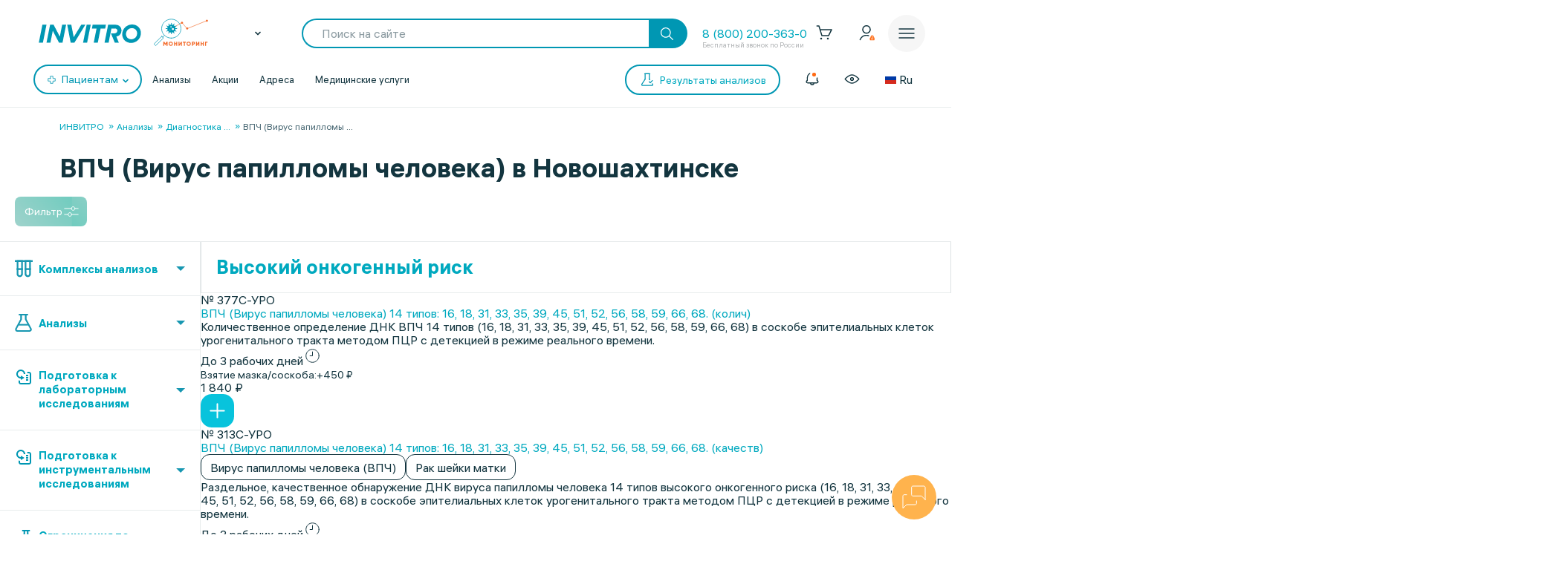

--- FILE ---
content_type: text/html; charset=UTF-8
request_url: https://www.invitro.ru/analizes/for-doctors/novoshahtinsk/554/
body_size: 141096
content:

<!DOCTYPE html><html lang="ru-RU"><head><meta name='csrf-token-name' content='csrftoken'/>
<meta name='csrf-token-value' content='188ca70a5b18e1b6b0d7d8c24ed4a1ac595c5e655c23ddde30f2a1e6f6fd5add3867e1958f750399'/>
<meta name='hmac-token-name' content='Ajax-Token'/>
<script charset="utf-8" src="/669914e6cd43997138b6cf42.js?1768461021022"></script>
<script type="text/javascript">window.defaultRegion = "moscow"</script><script type="text/javascript" src="https://api.flocktory.com/v2/loader.js?site_id=2752" async="async"></script><link rel="preconnect" href="https://www.gstatic.com"/><link rel="preconnect" href="https://www.google.com"/><link rel="preconnect" href="https://vk.com"/><link rel="preconnect" href="https://www.googletagmanager.com"/><link rel="preconnect" href="https://www.google-analytics.com"/><link rel="preconnect" href="https://fonts.googleapis.com"/><link rel="preconnect" href="https://fonts.gstatic.com"/><link rel="preconnect" href="https://api-maps.yandex.ru"/><link rel="preconnect" href="https://yastatic.net"/><link rel="stylesheet" href="/edna/assets/multibutton.css?ver=21_02_2023"/><!-- Google Tag Manager --><script>
dataLayer = window.dataLayer || [];

let cookiesKeys = ["LKTokenValid", "INVITRO_CITY", "INVITRO_CITY_GUID", "payerGUID", "LKID"];
let cookieVal = {};

for(var i=0; i<cookiesKeys.length; i++){
let value = "; " + document.cookie;
let parts = value.split("; " + cookiesKeys[i] + "=");
cookieVal[cookiesKeys[i]] = parts.pop().split(";").shift();
}

if(cookieVal["INVITRO_CITY"] != "")
dataLayer.push({"Cityname": decodeURI(cookieVal["INVITRO_CITY"])});
if(cookieVal["INVITRO_CITY_GUID"] != "")
dataLayer.push({"CityGUID": decodeURI(cookieVal["INVITRO_CITY_GUID"]).toUpperCase()});
if(cookieVal["LKTokenValid"] === "true")
dataLayer.push({"auth": "true"});
if((cookieVal["LKTokenValid"] === "true")&&(cookieVal["payerGUID"] != ""))
dataLayer.push({"payer": decodeURI(cookieVal["payerGUID"]).toUpperCase()});
if((cookieVal["LKTokenValid"] === "true")&&(cookieVal["LKID"] != ""))
dataLayer.push({"LKID": decodeURI(cookieVal["LKID"]).toUpperCase()});

let pageType = "<?$APPLICATION->ShowProperty('pageType')?>";
if(pageType != "")
dataLayer.push({"pageType": pageType});

function gtmPlug() {
(function(w,d,s,l,i){w[l]=w[l]||[];w[l].push(

{'gtm.start': new Date().getTime(),event:'gtm.js'}
);var f=d.getElementsByTagName(s)[0],
j=d.createElement(s),dl=l!='dataLayer'?'&l='+l:'';j.async=true;j.src=
'https://www.googletagmanager.com/gtm.js?id='+i+dl;f.parentNode.insertBefore(j,f);
})(window,document,'script','dataLayer','GTM-5S3JWJ3');
}

document.addEventListener("DOMContentLoaded", (event) => {
setTimeout(gtmPlug, 2000);
});
</script><!-- End Google Tag Manager --><title>Анализы на ВПЧ, сдать анализ на вирус папилломы человека  - цены от 485 руб.в Новошахтинске в Инвитро</title><link rel="apple-touch-icon" href="/apple-touch-icon.png"><link rel="apple-touch-icon" sizes="57x57" href="/local/templates/invitro_main/src/image/favicon/apple-touch-icon-57x57.png"><link rel="apple-touch-icon" sizes="72x72" href="/local/templates/invitro_main/src/image/favicon/apple-touch-icon-72x72.png"><link rel="apple-touch-icon" sizes="76x76" href="/local/templates/invitro_main/src/image/favicon/apple-touch-icon-76x76.png"><link rel="apple-touch-icon" sizes="114x114" href="/local/templates/invitro_main/src/image/favicon/apple-touch-icon-114x114.png"><link rel="apple-touch-icon" sizes="120x120" href="/local/templates/invitro_main/src/image/favicon/apple-touch-icon-120x120.png"><link rel="apple-touch-icon" sizes="144x144" href="/local/templates/invitro_main/src/image/favicon/apple-touch-icon-144x144.png"><link rel="apple-touch-icon" sizes="152x152" href="/local/templates/invitro_main/src/image/favicon/apple-touch-icon-152x152.png"><link rel="apple-touch-icon" sizes="180x180" href="/local/templates/invitro_main/src/image/favicon/apple-touch-icon-180x180.png"><meta name="viewport" content="width=device-width, initial-scale=1.0, maximum-scale=1.0, user-scalable=no"><meta name="msvalidate.01" content="D9CBCD7E0957E91DDB98E9C36FB62250" /><meta name="yandex-verification" content="6a70d25a6d0c0ac6" /><script type="application/ld+json">
{
"@context": "https://schema.org",
"@type": "WebSite",
"name": "ИНВИТРО",
"url": "www.invitro.ru"
}
</script><meta name="apple-itunes-app" content="app-id=1538601072"><meta property='og:type' content='website'><meta property='og:site_name' content='Медицинская компания ИНВИТРО'><meta property='og:title' content='Анализы на ВПЧ, сдать анализ на вирус папилломы человека  - цены от 485 руб.в Новошахтинске в Инвитро'><meta property='og:description' content='Сдать мазок на папилломавирусную инфекцию взрослым и детям, узнать стоимость исследования на типирование ДНК ВПЧ в Новошахтинске, сроки выдачи результатов с расшифровкой нормы, сколько стоит взятие биоматериала в лаборатории Инвитро'><meta property='og:url' content='https://www.invitro.ru/analizes/for-doctors/novoshahtinsk/554/'><meta property='og:locale' content='ru_RU'><meta property='og:image' content='https://www.invitro.ru/local/templates/invitro_main/src/image/content/og-invitro-small.png'><meta property='og:image:width' content='90'><meta property='og:image:height' content='90'><meta property='og:image' content='https://www.invitro.ru/local/templates/invitro_main/src/image/content/og-invitro.jpg'><meta property='og:image:width' content='968'><meta property='og:image:height' content='504'><script type="text/javascript">
const lk3Host = `lk3.invitro.ru`;
const lk3Link = `https://lk3.invitro.ru/`;
const lk3OtherHost = `lk3.invitromed.am,lk3.invitro.kg,lk3.invitro.kz,lk3.invitro.su,lk3.invitro.by`;
</script><script type="text/javascript" defer>
const recaptchav2PublicKey = `6Lfm76oaAAAAAGfSI1xABg9X5lkPg82RdagIHLma`;
const recaptchav3PublicKey = `6Lco9KoaAAAAAAZ9NJuhQbYhih8x3Y2HNLl39UMG`;
</script><meta http-equiv="Content-Type" content="text/html; charset=UTF-8" /><meta name="robots" content="index, follow" /><meta name="description" content="Сдать мазок на папилломавирусную инфекцию взрослым и детям, узнать стоимость исследования на типирование ДНК ВПЧ в Новошахтинске, сроки выдачи результатов с расшифровкой нормы, сколько стоит взятие биоматериала в лаборатории Инвитро" /><script data-skip-moving="true">(function(w, d) {var v = w.frameCacheVars = {"CACHE_MODE":"HTMLCACHE","storageBlocks":[],"dynamicBlocks":{"CVDMoN":"00eb917c6bf3","5bX7ww":"05fc58e914ab","2WeZ0f":"d41d8cd98f00","Nak0Ne":"c1dd7bc6945c","kn5xhI":"3f078c8a7a4c","Yt7gcC":"3f647a21f4c7","F5wdJG":"95bcbc023eda","uo44nP":"9a932407371f","headerCartDynamicFrame":"d41d8cd98f00","iFJxAQ":"771d076de48d","MAGPht":"b4e16952d4e8","083Ysx":"c8b0fd4af810","xCSUJa":"1dae782bf94c","h6iuZb":"e4e3ba08b1ee","7Asjw1":"f8050552f201","lQBBFI":"d41d8cd98f00","68y0Vb":"49b738a55219","0b4Jxq":"b257dab6bd85","1kSI8s":"f36b4f2404dd","cjmWSj":"3d48176ed987","3iIcPb":"90fc9520cf69","BynD7j":"25e4b70865d5","yZseMx":"909b07a0b862","QVux9H":"9b160c4b05c7","j9S6Z2":"910f46b2da06","LH1ko7":"b8ed6105933d","popupHiddenPricecode":"d41d8cd98f00"},"AUTO_UPDATE":true,"AUTO_UPDATE_TTL":7200,"version":2};var inv = false;if (v.AUTO_UPDATE === false){if (v.AUTO_UPDATE_TTL && v.AUTO_UPDATE_TTL > 0){var lm = Date.parse(d.lastModified);if (!isNaN(lm)){var td = new Date().getTime();if ((lm + v.AUTO_UPDATE_TTL * 1000) >= td){w.frameRequestStart = false;w.preventAutoUpdate = true;return;}inv = true;}}else{w.frameRequestStart = false;w.preventAutoUpdate = true;return;}}var r = w.XMLHttpRequest ? new XMLHttpRequest() : (w.ActiveXObject ? new w.ActiveXObject("Microsoft.XMLHTTP") : null);if (!r) { return; }w.frameRequestStart = true;var m = v.CACHE_MODE; var l = w.location; var x = new Date().getTime();var q = "?bxrand=" + x + (l.search.length > 0 ? "&" + l.search.substring(1) : "");var u = l.protocol + "//" + l.host + l.pathname + q;r.open("GET", u, true);r.setRequestHeader("BX-ACTION-TYPE", "get_dynamic");r.setRequestHeader("X-Bitrix-Composite", "get_dynamic");r.setRequestHeader("BX-CACHE-MODE", m);r.setRequestHeader("BX-CACHE-BLOCKS", v.dynamicBlocks ? JSON.stringify(v.dynamicBlocks) : "");if (inv){r.setRequestHeader("BX-INVALIDATE-CACHE", "Y");}try { r.setRequestHeader("BX-REF", d.referrer || "");} catch(e) {}if (m === "APPCACHE"){r.setRequestHeader("BX-APPCACHE-PARAMS", JSON.stringify(v.PARAMS));r.setRequestHeader("BX-APPCACHE-URL", v.PAGE_URL ? v.PAGE_URL : "");}r.onreadystatechange = function() {if (r.readyState != 4) { return; }var a = r.getResponseHeader("BX-RAND");var b = w.BX && w.BX.frameCache ? w.BX.frameCache : false;if (a != x || !((r.status >= 200 && r.status < 300) || r.status === 304 || r.status === 1223 || r.status === 0)){var f = {error:true, reason:a!=x?"bad_rand":"bad_status", url:u, xhr:r, status:r.status};if (w.BX && w.BX.ready && b){BX.ready(function() {setTimeout(function(){BX.onCustomEvent("onFrameDataRequestFail", [f]);}, 0);});}w.frameRequestFail = f;return;}if (b){b.onFrameDataReceived(r.responseText);if (!w.frameUpdateInvoked){b.update(false);}w.frameUpdateInvoked = true;}else{w.frameDataString = r.responseText;}};r.send();var p = w.performance;if (p && p.addEventListener && p.getEntries && p.setResourceTimingBufferSize){var e = 'resourcetimingbufferfull';var h = function() {if (w.BX && w.BX.frameCache && w.BX.frameCache.frameDataInserted){p.removeEventListener(e, h);}else {p.setResourceTimingBufferSize(p.getEntries().length + 50);}};p.addEventListener(e, h);}})(window, document);</script><link href="/bitrix/js/ui/design-tokens/dist/ui.design-tokens.min.css?171957378423463" type="text/css"  rel="stylesheet" /><link href="/bitrix/js/ui/fonts/opensans/ui.font.opensans.min.css?16662379342320" type="text/css"  rel="stylesheet" /><link href="/bitrix/js/main/popup/dist/main.popup.bundle.min.css?175638254328056" type="text/css"  rel="stylesheet" /><link href="/local/templates/invitro_main/components/bitrix/catalog/analysis/bitrix/catalog.section/table/style.min.css?176827634523806" type="text/css"  rel="stylesheet" /><link href="/local/components/invitro/search.filter/templates/.default/style.min.css?176827634623076" type="text/css"  rel="stylesheet" /><link href="/local/components/winside.main/news.list/templates/tags/style.min.css?17682763452451" type="text/css"  data-template-style="true"  rel="stylesheet" /><link href="/local/components/invitro/popup.hidden.pricecode/templates/.default/style.min.css?17682763462788" type="text/css"  data-template-style="true"  rel="stylesheet" /><link href="/local/templates/invitro_main/template_styles.min.css?176827634526305" type="text/css"  data-template-style="true"  rel="stylesheet" /><script>if(!window.BX)window.BX={};if(!window.BX.message)window.BX.message=function(mess){if(typeof mess==='object'){for(let i in mess) {BX.message[i]=mess[i];} return true;}};</script><script>(window.BX||top.BX).message({"JS_CORE_LOADING":"Загрузка...","JS_CORE_NO_DATA":"- Нет данных -","JS_CORE_WINDOW_CLOSE":"Закрыть","JS_CORE_WINDOW_EXPAND":"Развернуть","JS_CORE_WINDOW_NARROW":"Свернуть в окно","JS_CORE_WINDOW_SAVE":"Сохранить","JS_CORE_WINDOW_CANCEL":"Отменить","JS_CORE_WINDOW_CONTINUE":"Продолжить","JS_CORE_H":"ч","JS_CORE_M":"м","JS_CORE_S":"с","JSADM_AI_HIDE_EXTRA":"Скрыть лишние","JSADM_AI_ALL_NOTIF":"Показать все","JSADM_AUTH_REQ":"Требуется авторизация!","JS_CORE_WINDOW_AUTH":"Войти","JS_CORE_IMAGE_FULL":"Полный размер"});</script><script src="/bitrix/js/main/core/core.min.js?1756382656229643"></script><script>BX.Runtime.registerExtension({"name":"main.core","namespace":"BX","loaded":true});</script><script>BX.setJSList(["\/bitrix\/js\/main\/core\/core_ajax.js","\/bitrix\/js\/main\/core\/core_promise.js","\/bitrix\/js\/main\/polyfill\/promise\/js\/promise.js","\/bitrix\/js\/main\/loadext\/loadext.js","\/bitrix\/js\/main\/loadext\/extension.js","\/bitrix\/js\/main\/polyfill\/promise\/js\/promise.js","\/bitrix\/js\/main\/polyfill\/find\/js\/find.js","\/bitrix\/js\/main\/polyfill\/includes\/js\/includes.js","\/bitrix\/js\/main\/polyfill\/matches\/js\/matches.js","\/bitrix\/js\/ui\/polyfill\/closest\/js\/closest.js","\/bitrix\/js\/main\/polyfill\/fill\/main.polyfill.fill.js","\/bitrix\/js\/main\/polyfill\/find\/js\/find.js","\/bitrix\/js\/main\/polyfill\/matches\/js\/matches.js","\/bitrix\/js\/main\/polyfill\/core\/dist\/polyfill.bundle.js","\/bitrix\/js\/main\/core\/core.js","\/bitrix\/js\/main\/polyfill\/intersectionobserver\/js\/intersectionobserver.js","\/bitrix\/js\/main\/lazyload\/dist\/lazyload.bundle.js","\/bitrix\/js\/main\/polyfill\/core\/dist\/polyfill.bundle.js","\/bitrix\/js\/main\/parambag\/dist\/parambag.bundle.js"]);
</script><script>BX.Runtime.registerExtension({"name":"ui.dexie","namespace":"BX.DexieExport","loaded":true});</script><script>BX.Runtime.registerExtension({"name":"ls","namespace":"window","loaded":true});</script><script>BX.Runtime.registerExtension({"name":"fx","namespace":"window","loaded":true});</script><script>BX.Runtime.registerExtension({"name":"fc","namespace":"window","loaded":true});</script><script>(window.BX||top.BX).message({"IN_CART":"В корзине","PRODUCT":"продукт","PRODUCT_GENITIVE":"продукта","PRODUCT_GENITIVE_MULTIPLE":"продуктов","CHOOSE_PERIOD":"Выберите период","FOR_ALL_PERIOD":"За весь период","FOR_ALL_PERIOD_LINK_PREFIX":"","JANUARY":"Январь","FEBRUARY":"Февраль","MARCH":"Март","APRIL":"Апрель","MAY":"Май","JUNE":"Июнь","JULY":"Июль","AUGUST":"Август","SEPTEMBER":"Сентябрь","OCTOBER":"Октябрь","NOVEMBER":"Ноябрь","DECEMBER":"Декабрь"});</script><script>BX.Runtime.registerExtension({"name":"mess","namespace":"window","loaded":true});</script><script>BX.Runtime.registerExtension({"name":"ui.design-tokens","namespace":"window","loaded":true});</script><script>BX.Runtime.registerExtension({"name":"ui.fonts.opensans","namespace":"window","loaded":true});</script><script>BX.Runtime.registerExtension({"name":"main.popup","namespace":"BX.Main","loaded":true});</script><script>BX.Runtime.registerExtension({"name":"popup","namespace":"window","loaded":true});</script><script>BX.Runtime.registerExtension({"name":"jquery","namespace":"window","loaded":true});</script><script>(window.BX||top.BX).message({"LANGUAGE_ID":"ru","FORMAT_DATE":"DD.MM.YYYY","FORMAT_DATETIME":"DD.MM.YYYY HH:MI:SS","COOKIE_PREFIX":"BITRIX_SM","SERVER_TZ_OFFSET":"10800","UTF_MODE":"Y","SITE_ID":"s1","SITE_DIR":"\/"});</script><script src="/bitrix/js/ui/dexie/dist/dexie.bundle.min.js?1756382576102530"></script><script src="/bitrix/js/main/core/core_ls.min.js?17373444162683"></script><script src="/bitrix/js/main/core/core_fx.min.js?15341634419768"></script><script src="/bitrix/js/main/core/core_frame_cache.min.js?175638259710481"></script><script src="/bitrix/js/main/popup/dist/main.popup.bundle.min.js?175638265666986"></script><script src="/bitrix/js/main/jquery/jquery-1.12.4.min.js?165942586597163"></script><script src="https://cdnjs.cloudflare.com/ajax/libs/parallax/3.1.0/parallax.min.js"></script><script>
					(function () {
						"use strict";

						var counter = function ()
						{
							var cookie = (function (name) {
								var parts = ("; " + document.cookie).split("; " + name + "=");
								if (parts.length == 2) {
									try {return JSON.parse(decodeURIComponent(parts.pop().split(";").shift()));}
									catch (e) {}
								}
							})("BITRIX_CONVERSION_CONTEXT_s1");

							if (cookie && cookie.EXPIRE >= BX.message("SERVER_TIME"))
								return;

							var request = new XMLHttpRequest();
							request.open("POST", "/bitrix/tools/conversion/ajax_counter.php", true);
							request.setRequestHeader("Content-type", "application/x-www-form-urlencoded");
							request.send(
								"SITE_ID="+encodeURIComponent("s1")+
								"&sessid="+encodeURIComponent(BX.bitrix_sessid())+
								"&HTTP_REFERER="+encodeURIComponent(document.referrer)
							);
						};

						if (window.frameRequestStart === true)
							BX.addCustomEvent("onFrameDataReceived", counter);
						else
							BX.ready(counter);
					})();
				</script><link href="/local/templates/invitro_main/src/fonts/fonts.css?1768276352" type="text/css" rel="preload stylesheet" as="style" /><link href='/ds/ds_3.1.min.css' type="text/css" data-template-style="true" rel="preload stylesheet" as="style"/><link href="/local/templates/invitro_main/src/style/libs.min.css?1768276352" type="text/css" data-template-style="true" rel="preload stylesheet" as="style" /><link href="/local/templates/invitro_main/src/style/main.css?1768276352" type="text/css"  data-template-style="true"  rel="preload stylesheet" as="style" /><link href="/ds/ds_add_dev.min.css?1768276352" type="text/css" rel="preload stylesheet" as="style" /><link rel='shortcut icon' type='image/x-icon' href='/local/templates/invitro_main/src/image/favicon/favicon.ico?14122023' /><script>
// маркер обозначающих это это рабочий сайт
var isProduction = true;
</script><meta name="viewport" data-viewport="search-filter" content="width=device-width, initial-scale=1.0, maximum-scale=1.0" /><meta name="viewport" data-viewport="popup-pricecode-viewport" content="width=device-width, initial-scale=1.0, maximum-scale=1.0" /><script src="/local/components/winside.main/news.list/templates/tags/script.min.js?17639567451936"></script><script src="/local/components/winside.main/popup.app.load/templates/.default/script.min.js?176395674534"></script><script src="/local/components/invitro/popup.hidden.pricecode/templates/.default/script.min.js?17639567453414"></script><script src="/local/components/winside.main/catalog.section.list/templates/.default/script.js?174468715211085"></script><script src="/local/templates/invitro_main/components/bitrix/catalog/analysis/bitrix/catalog.section/table/script.min.js?176395675273115"></script><script src="/local/components/invitro/search.filter/templates/.default/script.min.js?176467557344723"></script><script src="/local/components/winside.main/news.list/templates/faq/script.min.js?17639567455961"></script><link rel="preload" href="/local/templates/invitro_main/src/js/libs.min.js" as="script"><script type="text/javascript" src="/local/templates/invitro_main/src/js/libs.min.js"></script><link rel="preload" href="/local/templates/invitro_main/custom.min.js?tmstp=1768276352" as="script"><script src="/local/templates/invitro_main/custom.min.js?tmstp=1768276352"></script><link rel="preload" href="/local/templates/invitro_main/metrika.min.js?tmstp=1768276352" as="script"><script src="/local/templates/invitro_main/metrika.min.js?tmstp=1768276352"></script><meta name="format-detection" content="telephone=no"><!-- calltouch --><script defer type="text/javascript">
(function(w,d,n,c){w.CalltouchDataObject=n;w[n]=function(){w[n]["callbacks"].push(arguments)};
if(!w[n]["callbacks"]){w[n]["callbacks"]=[]}w[n]["loaded"]=false;
if(typeof c!=="object"){c=[c]}w[n]["counters"]=c;for(var i=0;i<c.length;i+=1){p(c[i])}
function p(cId){var a=d.getElementsByTagName("script")[0],
s=d.createElement("script"),i=function(){a.parentNode.insertBefore(s,a)},
m=typeof Array.prototype.find === 'function',n=m?"init-min.js":"init.js";
s.type="text/javascript"; s.defer = true; s.async=true;s.src="https://mod.calltouch.ru/"+n+"?id="+cId;
if(w.opera=="[object Opera]"){d.addEventListener("DOMContentLoaded",i,false)}else{i()}}
})(window,document,"ct","qx4qnn1u");
</script><!-- calltouch --><!-- mindbox --><script>
mindbox = window.mindbox || function () {
mindbox.queue.push(arguments);
}
mindbox.queue = mindbox.queue || [];
mindbox('create', {
endpointId: 'invitro-website',
firebaseMessagingSenderId: 243242259479,
});
mindbox("webpush.create");
</script><script src="https://api.mindbox.ru/scripts/v1/tracker.js" async></script><!-- mindbox --><link rel="stylesheet" href="/local/templates/invitro_main/webrtc/css/c2c.css"><script defer src="/local/templates/invitro_main/webrtc/conf/config.js"></script><script defer src="/local/templates/invitro_main/webrtc/js/ac_webrtc.min.js"></script><script defer src="/local/templates/invitro_main/webrtc/js/c2c_utils.js"></script><script defer src="/local/templates/invitro_main/webrtc/js/c2c.js"></script><!-- Top.Mail.Ru counter --><script type="text/javascript">
var _tmr = window._tmr || (window._tmr = []);
_tmr.push({id: "3330030", type: "pageView", start: (new Date()).getTime()});
(function (d, w, id) {
if (d.getElementById(id)) return;
var ts = d.createElement("script"); ts.type = "text/javascript"; ts.async = true; ts.id = id;
ts.src = "https://top-fwz1.mail.ru/js/code.js";
var f = function () {var s = d.getElementsByTagName("script")[0]; s.parentNode.insertBefore(ts, s);};
if (w.opera == "[object Opera]") { d.addEventListener("DOMContentLoaded", f, false); } else { f(); }
})(document, window, "tmr-code");
</script><noscript><div><img src="https://top-fwz1.mail.ru/counter?id=3330030;js=na" style="position:absolute;left:-9999px;" alt="Top.Mail.Ru" /></div></noscript><!-- /Top.Mail.Ru counter --><div id="bxdynamic_CVDMoN_start" style="display:none"></div><script>
        window.regionCode = 'novoshahtinsk';
        window.cityCode = 'Новошахтинск';
</script>
<div id="bxdynamic_CVDMoN_end" style="display:none"></div></head><body class="ds21 "  id="bvi-block" ><noscript><img src="/9f5dfa503f17823148ffb1e583442228.gif" width="0" height="0" alt="" /></noscript>
<div id="bxdynamic_5bX7ww_start" style="display:none"></div><script>
BX.message({
    COMMON_READ_MORE: 'Читать полностью',
    COMMON_HIDE: 'Скрыть'
});
</script>
<div id="bxdynamic_5bX7ww_end" style="display:none"></div><!-- Google Tag Manager (noscript) --><noscript><iframe src="https://www.googletagmanager.com/ns.html?id=GTM-5S3JWJ3"
  height="0" width="0" style="display:none;visibility:hidden"></iframe></noscript><!-- End Google Tag Manager (noscript) --><div id="panel"></div><div class="edna-banner edna-banner_viber"><div class="edna-banner__close banner-close"><svg width="24" height="24" viewBox="0 0 24 24" xmlns="http://www.w3.org/2000/svg"><path d="M20.5303 19.4697C20.8232 19.7626 20.8232 20.2374 20.5303 20.5303C20.2374 20.8232 19.7626 20.8232 19.4697 20.5303L12 13.0607L4.53033 20.5303C4.23744 20.8232 3.76256 20.8232 3.46967 20.5303C3.17678 20.2374 3.17678 19.7626 3.46967 19.4697L10.9393 12L3.46967 4.53033C3.17678 4.23744 3.17678 3.76256 3.46967 3.46967C3.76256 3.17678 4.23744 3.17678 4.53033 3.46967L12 10.9393L19.4697 3.46967C19.7626 3.17678 20.2374 3.17678 20.5303 3.46967C20.8232 3.76256 20.8232 4.23744 20.5303 4.53033L13.0607 12L20.5303 19.4697Z" /></svg></div><div class="edna-banner__wrapper"><div class="ds_tag_v01_color edna-banner__wrapper-head"><span class="dark">Откройте чат или скачайте Viber</span></div><div class="edna-banner__wrapper-content edna-content"><a href="viber://pa?chatURI=invitrorussia" class="ds_shadow_dark edna-content__card bg_gray" target="_blank"><div class="edna-content__card-icon violet_viber"><svg width="32" height="32" viewBox="0 0 32 32" fill="none" xmlns="http://www.w3.org/2000/svg"><path d="M4 26.6667L5.73333 21.4667C4.23526 19.251 3.69332 16.6272 4.20829 14.0831C4.72326 11.5389 6.26008 9.24757 8.53302 7.63504C10.806 6.02251 13.6603 5.19853 16.5655 5.31632C19.4706 5.43411 22.2287 6.48565 24.327 8.27542C26.4254 10.0652 27.7212 12.4714 27.9734 15.0467C28.2257 17.6219 27.4173 20.191 25.6985 22.2762C23.9797 24.3614 21.4675 25.8208 18.6291 26.3831C15.7906 26.9455 12.8189 26.5724 10.2667 25.3333L4 26.6667" stroke="white" stroke-width="2" stroke-linecap="round" stroke-linejoin="round"/><path d="M16 16V16.0133" stroke="white" stroke-width="2" stroke-linecap="round" stroke-linejoin="round"/><path d="M10.6667 16V16.0133" stroke="white" stroke-width="2" stroke-linecap="round" stroke-linejoin="round"/><path d="M21.3333 16V16.0133" stroke="white" stroke-width="2" stroke-linecap="round" stroke-linejoin="round"/></svg></div><div class="edna-content__card-text ds_tag_v01_color"><span>Открыть чат с ИНВИТРО РФ</span><p class="dark_grey">в установленном приложении</p></div></a><a href="https://www.viber.com/ru/download/" class="ds_shadow_dark edna-content__card bg_gray" target="_blank"><div class="edna-content__card-icon violet_viber"><svg width="32" height="32" viewBox="0 0 32 32" fill="none" xmlns="http://www.w3.org/2000/svg"><path d="M25.3333 24C26.571 24 27.758 23.5083 28.6332 22.6331C29.5084 21.758 30 20.571 30 19.3333C30 18.0956 29.5084 16.9086 28.6332 16.0335C27.758 15.1583 26.571 14.6666 25.3333 14.6666H24C24.1946 13.7999 24.1975 12.9072 24.0087 12.0394C23.8199 11.1717 23.4431 10.3459 22.8997 9.60921C22.3563 8.87254 21.657 8.2394 20.8417 7.74595C20.0265 7.2525 19.1112 6.90841 18.1482 6.73331C17.1851 6.55821 16.1932 6.55555 15.229 6.72546C14.2649 6.89537 13.3473 7.23454 12.5288 7.7236C10.8757 8.71129 9.72626 10.2495 9.33335 12C7.91195 11.943 6.51407 12.3605 5.37904 13.1809C4.24402 14.0013 3.44245 15.1736 3.11158 16.4971C2.78071 17.8206 2.94112 19.2129 3.56535 20.4357C4.18958 21.6585 5.23879 22.6357 6.53335 23.2" stroke="white" stroke-width="2" stroke-linecap="round" stroke-linejoin="round"/><path d="M16 17.3333V29.3333" stroke="white" stroke-width="2" stroke-linecap="round" stroke-linejoin="round"/><path d="M12 25.3333L16 29.3333L20 25.3333" stroke="white" stroke-width="2" stroke-linecap="round" stroke-linejoin="round"/></svg></div><div class="edna-content__card-text ds_tag_v01_color"><span>Cкачать приложение Viber</span></div></a></div></div></div><div id="bxdynamic_2WeZ0f_start" style="display:none"></div><div id="bxdynamic_2WeZ0f_end" style="display:none"></div><header class="invitro_header"><div class="invitro_header-container"><div id="bxdynamic_Nak0Ne_start" style="display:none"></div>        <div class="invitro_header-fixed">
            <div class="invitro_header-fixed_container" id="footerfixeddMenuDynamic">
                                <div class="invitro_header-analyzis">
                    <a href="/analizes/for-doctors/novoshahtinsk">
                        <div class="invitro_header-fixed_item-container">
                            <svg width="24" height="24" viewBox="0 0 24 24" fill="none" xmlns="http://www.w3.org/2000/svg">
                                <path d="M10.3511 21.4674C10.058 21.7601 10.0576 22.2349 10.3502 22.5281C10.6428 22.8212 11.1177 22.8216 11.4109 22.529C13.5934 20.3502 14.0532 18.1136 13.7907 15.9112C13.7417 15.4999 13.3685 15.2062 12.9572 15.2552C12.5459 15.3042 12.2522 15.6774 12.3012 16.0887C12.5155 17.8867 12.1721 19.6495 10.3511 21.4674Z" fill="white"/>
                                <path d="M10.2106 8.08877C10.2596 8.50007 10.6328 8.79373 11.0441 8.74468C11.4554 8.69563 11.7491 8.32245 11.7 7.91115C11.4856 6.11285 11.8289 4.34979 13.6501 2.5317C13.9432 2.23905 13.9436 1.76418 13.651 1.47104C13.3583 1.17789 12.8835 1.17749 12.5903 1.47013C10.4075 3.64922 9.9479 5.88608 10.2106 8.08877Z" fill="white"/>
                                <path d="M2.52992 13.6326C2.23677 13.9253 1.7619 13.9248 1.46926 13.6317C1.17663 13.3385 1.17705 12.8637 1.4702 12.571C3.27744 10.767 5.13471 10.1325 7.00248 10.1341C8.79133 10.1357 10.5553 10.7255 12.1802 11.2688L12.2384 11.2883C13.9297 11.8537 15.4772 12.3637 17.0001 12.365C18.4655 12.3663 19.9424 11.8927 21.4713 10.3665C21.7645 10.0739 22.2394 10.0743 22.532 10.3675C22.8246 10.6606 22.8242 11.1355 22.5311 11.4281C20.7238 13.2322 18.8665 13.8667 16.9988 13.865C15.2099 13.8635 13.446 13.2736 11.8211 12.7303L11.7628 12.7109C10.0715 12.1454 8.52411 11.6354 7.00116 11.6341C5.53573 11.6328 4.05883 12.1064 2.52992 13.6326Z" fill="white"/>
                                <path d="M20.163 9.27257C19.8744 9.56968 19.3995 9.57656 19.1024 9.28794L14.7274 5.03794C14.4303 4.74933 14.4234 4.2745 14.7121 3.9774C15.0007 3.68029 15.4755 3.67341 15.7726 3.96202L20.1476 8.21202C20.4447 8.50064 20.4516 8.97547 20.163 9.27257Z" fill="white"/>
                                <path d="M16.0322 10.0928C16.3251 10.3857 16.8 10.3857 17.0928 10.0928C17.3857 9.79992 17.3857 9.32505 17.0928 9.03215L14.9678 6.90715C14.6749 6.61426 14.2001 6.61426 13.9072 6.90715C13.6143 7.20005 13.6143 7.67492 13.9072 7.96781L16.0322 10.0928Z" fill="white"/>
                                <path d="M10.1553 17.1553C9.86245 17.4482 9.38757 17.4482 9.09468 17.1553L6.84468 14.9053C6.55178 14.6124 6.55178 14.1375 6.84468 13.8447C7.13757 13.5518 7.61245 13.5518 7.90534 13.8447L10.1553 16.0947C10.4482 16.3875 10.4482 16.8624 10.1553 17.1553Z" fill="white"/>
                                <path d="M4.90534 14.7197C4.61244 14.4268 4.13757 14.4268 3.84468 14.7197C3.55178 15.0125 3.55178 15.4874 3.84468 15.7803L8.09468 20.0303C8.38757 20.3232 8.86245 20.3232 9.15534 20.0303C9.44823 19.7374 9.44823 19.2625 9.15534 18.9697L4.90534 14.7197Z" fill="white"/>
                            </svg>
                            <span>Анализы</span>
                        </div>
                    </a>
                </div>
                <div class="invitro_header-results">
                    <a href="https://lk3.invitro.ru/no-registration-results" rel="index nofollow">
                        <div class="invitro_header-fixed_item-container">
                        <svg width="24" height="24" viewBox="0 0 24 24" fill="none" xmlns="http://www.w3.org/2000/svg">
                            <path d="M9.25 12C9.25 11.5858 9.58579 11.25 10 11.25H17.375C17.7892 11.25 18.125 11.5858 18.125 12C18.125 12.4142 17.7892 12.75 17.375 12.75H10C9.58579 12.75 9.25 12.4142 9.25 12Z" fill="white"/>
                            <path d="M10 15.25C9.58579 15.25 9.25 15.5858 9.25 16C9.25 16.4142 9.58579 16.75 10 16.75H17.375C17.7892 16.75 18.125 16.4142 18.125 16C18.125 15.5858 17.7892 15.25 17.375 15.25H10Z" fill="white"/>
                            <path d="M9.25 8C9.25 7.58579 9.58579 7.25 10 7.25H17.375C17.7892 7.25 18.125 7.58579 18.125 8C18.125 8.41421 17.7892 8.75 17.375 8.75H10C9.58579 8.75 9.25 8.41421 9.25 8Z" fill="white"/>
                            <path d="M6.625 11.25C6.21079 11.25 5.875 11.5858 5.875 12C5.875 12.4142 6.21079 12.75 6.625 12.75H6.75C7.16421 12.75 7.5 12.4142 7.5 12C7.5 11.5858 7.16421 11.25 6.75 11.25H6.625Z" fill="white"/>
                            <path d="M5.875 16C5.875 15.5858 6.21079 15.25 6.625 15.25H6.75C7.16421 15.25 7.5 15.5858 7.5 16C7.5 16.4142 7.16421 16.75 6.75 16.75H6.625C6.21079 16.75 5.875 16.4142 5.875 16Z" fill="white"/>
                            <path d="M6.625 7.25C6.21079 7.25 5.875 7.58579 5.875 8C5.875 8.41421 6.21079 8.75 6.625 8.75H6.75C7.16421 8.75 7.5 8.41421 7.5 8C7.5 7.58579 7.16421 7.25 6.75 7.25H6.625Z" fill="white"/>
                            <path fill-rule="evenodd" clip-rule="evenodd" d="M2.25 4.5C2.25 2.70507 3.70507 1.25 5.5 1.25H18.5C20.2949 1.25 21.75 2.70507 21.75 4.5V19.5C21.75 21.2949 20.2949 22.75 18.5 22.75H5.5C3.70507 22.75 2.25 21.2949 2.25 19.5V4.5ZM5.5 2.75C4.5335 2.75 3.75 3.5335 3.75 4.5V19.5C3.75 20.4665 4.5335 21.25 5.5 21.25H18.5C19.4665 21.25 20.25 20.4665 20.25 19.5V4.5C20.25 3.5335 19.4665 2.75 18.5 2.75H5.5Z" fill="white"/>
                        </svg>
                            <span>Результаты</span>
                        </div>
                    </a>
                </div>
                <div class="invitro_header-addresses">
                    <a href="/offices/novoshahtinsk/">
                        <div class="invitro_header-fixed_item-container">
                            <svg width="24" height="24" viewBox="0 0 24 24" fill="none" xmlns="http://www.w3.org/2000/svg">
                                <path fill-rule="evenodd" clip-rule="evenodd" d="M12 6.75C10.2051 6.75 8.75 8.20507 8.75 10C8.75 11.7949 10.2051 13.25 12 13.25C13.7949 13.25 15.25 11.7949 15.25 10C15.25 8.20507 13.7949 6.75 12 6.75ZM10.25 10C10.25 9.0335 11.0335 8.25 12 8.25C12.9665 8.25 13.75 9.0335 13.75 10C13.75 10.9665 12.9665 11.75 12 11.75C11.0335 11.75 10.25 10.9665 10.25 10Z" fill="white"/>
                                <path fill-rule="evenodd" clip-rule="evenodd" d="M11.4838 22.5441C11.4838 22.5441 11.4841 22.5444 12 22L11.4841 22.5444C11.7734 22.8185 12.2266 22.8185 12.5159 22.5444L12 22C12.5159 22.5444 12.5162 22.5441 12.5162 22.5441L12.5166 22.5437L12.518 22.5424L12.523 22.5377L12.5414 22.5201C12.5574 22.5048 12.5807 22.4823 12.611 22.4532C12.6714 22.3948 12.7592 22.3093 12.8706 22.1993C13.0934 21.9794 13.4105 21.6614 13.7906 21.2662C14.5499 20.4767 15.5643 19.3754 16.5808 18.1314C17.5949 16.8902 18.6242 15.4911 19.4035 14.1069C20.1716 12.7428 20.75 11.3018 20.75 10C20.75 5.16751 16.8325 1.25 12 1.25C7.16751 1.25 3.25 5.16751 3.25 10C3.25 11.3018 3.82845 12.7428 4.59646 14.1069C5.3758 15.4911 6.40507 16.8902 7.41922 18.1314C8.43569 19.3754 9.45014 20.4767 10.2094 21.2662C10.5895 21.6614 10.9066 21.9794 11.1294 22.1993C11.2408 22.3093 11.3286 22.3948 11.389 22.4532C11.4193 22.4823 11.4426 22.5048 11.4586 22.5201L11.477 22.5377L11.4834 22.5437L11.4838 22.5441ZM4.75 10C4.75 5.99594 7.99594 2.75 12 2.75C16.0041 2.75 19.25 5.99594 19.25 10C19.25 10.9073 18.8284 12.0709 18.0965 13.371C17.3758 14.651 16.4051 15.9758 15.4192 17.1823C14.4357 18.386 13.4501 19.4563 12.7094 20.2264C12.4344 20.5124 12.1937 20.7564 12 20.9499C11.8063 20.7564 11.5656 20.5124 11.2906 20.2264C10.5499 19.4563 9.56431 18.386 8.58078 17.1823C7.59493 15.9758 6.6242 14.651 5.90354 13.371C5.17155 12.0709 4.75 10.9073 4.75 10Z" fill="white"/>
                            </svg>
                            <span>Адреса</span>
                        </div>
                    </a>
                </div>
                <div class="invitro_header-cart">
                    <div class="invitro-header-cart__icon" data-header-basket="0">
                        <a href="https://lk3.invitro.ru/cart" rel="index nofollow">
                            <div class="invitro_header-fixed_item-container invitro_header-fixed_cart">
                                    <div class="invitro_header-fixed_cart_box">
                                        <svg width="24" height="24" viewBox="0 0 24 24" fill="none" xmlns="http://www.w3.org/2000/svg">
                                            <path fill-rule="evenodd" clip-rule="evenodd" d="M1.5 4C1.5 3.58579 1.83579 3.25 2.25 3.25H5C5.32925 3.25 5.62001 3.46474 5.71683 3.77944L7.09239 8.25H22C22.2599 8.25 22.5013 8.38459 22.638 8.6057C22.7746 8.82681 22.7871 9.10292 22.6708 9.33541L18.6708 17.3354C18.5438 17.5895 18.2841 17.75 18 17.75H9C8.67075 17.75 8.37999 17.5353 8.28317 17.2206L4.44607 4.75H2.25C1.83579 4.75 1.5 4.41421 1.5 4ZM7.55393 9.75L9.55393 16.25H17.5365L20.7865 9.75H7.55393Z" fill="white"/>
                                            <path d="M9.25 21C9.25 21.6904 8.69036 22.25 8 22.25C7.30964 22.25 6.75 21.6904 6.75 21C6.75 20.3096 7.30964 19.75 8 19.75C8.69036 19.75 9.25 20.3096 9.25 21Z" fill="white"/>
                                            <path d="M17 22.25C17.6904 22.25 18.25 21.6904 18.25 21C18.25 20.3096 17.6904 19.75 17 19.75C16.3096 19.75 15.75 20.3096 15.75 21C15.75 21.6904 16.3096 22.25 17 22.25Z" fill="white"/>
                                        </svg>
                                        <div class="invitro-header-cart__count header-cart__count" style=""></div>
                                    </div>
                                <span>Корзина</span>
                            </div>
                        </a>
                    </div>
                </div>
                                    <div class="invitro_header-lk">
                        <div class="invitro_header-fixed_item-lk">
                                                            <a href="https://lk3.invitro.ru/login" rel="index nofollow">
                                                            <div class="invitro_header-fixed_item-container invitro_header-fixed_lk">
                                    <svg width="24" height="24" viewBox="0 0 24 24" fill="none" xmlns="http://www.w3.org/2000/svg">
                                        <path fill-rule="evenodd" clip-rule="evenodd" d="M11.9999 1.25C8.82425 1.25 6.24989 3.82436 6.24989 7C6.24989 10.1756 8.82425 12.75 11.9999 12.75C15.1755 12.75 17.7499 10.1756 17.7499 7C17.7499 3.82436 15.1755 1.25 11.9999 1.25ZM7.74989 7C7.74989 4.65279 9.65268 2.75 11.9999 2.75C14.3471 2.75 16.2499 4.65279 16.2499 7C16.2499 9.34721 14.3471 11.25 11.9999 11.25C9.65268 11.25 7.74989 9.34721 7.74989 7Z" fill="white"/>
                                        <path d="M11.9999 14.25C7.75356 14.25 4.14304 16.9642 2.80493 20.7501C2.6669 21.1406 2.87159 21.5691 3.26213 21.7071C3.65266 21.8452 4.08115 21.6405 4.21919 21.2499C5.3521 18.0446 8.40901 15.75 11.9999 15.75C12.7132 15.75 13.4044 15.8404 14.0629 16.0098C14.4641 16.1131 14.8729 15.8716 14.9762 15.4705C15.0794 15.0693 14.8379 14.6604 14.4368 14.5572C13.6571 14.3565 12.8404 14.25 11.9999 14.25Z" fill="white"/>
                                        <path fill-rule="evenodd" clip-rule="evenodd" d="M19.5 14.25C18.2574 14.25 17.25 15.2574 17.25 16.5V17.25H17C16.5858 17.25 16.25 17.5858 16.25 18V21C16.25 21.4142 16.5858 21.75 17 21.75H22C22.4142 21.75 22.75 21.4142 22.75 21V18C22.75 17.5858 22.4142 17.25 22 17.25H21.75V16.5C21.75 15.2574 20.7426 14.25 19.5 14.25ZM20.25 17.25V16.5C20.25 16.0858 19.9142 15.75 19.5 15.75C19.0858 15.75 18.75 16.0858 18.75 16.5V17.25H20.25ZM17.75 20.25V18.75H21.25V20.25H17.75Z" fill="white"/>
                                    </svg>
                                    <span>Войти</span>
                                </div>
                            </a>
                        </div>

                        <div class="invitro_header-lk_tooltip">
                                                            <div><a href="https://lk3.invitro.ru/">Личный кабинет</a></div>
                            
                        </div>
            </div>
            </div>
</div><div id="bxdynamic_Nak0Ne_end" style="display:none"></div><div class="invitro_header-top"><div class="invitro_header-top_city"></div><div class="invitro_header-top_right"><div class="invitro_header-top_phone"><div id="bxdynamic_kn5xhI_start" style="display:none"></div><div id="headerPhoneMobile" class="invitro_header-phone">


<!--    <div class="invitro_header-phone">-->
                        <div >
                <span >
                                        <a class="invitro_header-phone__link" href="tel:88002003630" onclick="(dataLayer = window.dataLayer || []).push({'eCategory':'conversion', 'eAction':'phone-number', 'eLabel': 'click', 'eNI':'0', 'event': 'GAEvent'});">8 (800) 200-363-0 </a>
                    <span class="header-phone__disrcipt ">
                        Бесплатный звонок по России                    </span>
                </span>
            </div>
            <img class="phone_arrow" src="/local/templates/invitro_main/src/image/icons/header/city_arrow.svg" width="8" height="6" alt="">
            
<!--    </div>-->

</div>
<div id="bxdynamic_kn5xhI_end" style="display:none"></div>   </div><div class="invitro_header-top_bvi"><a class="bvi-open invitro_header-switch_bvi qr-bvi switch-bvi_view" href="#" alt="Версия сайта для слабовидящих" title="Версия сайта для слабовидящих"><svg class="icon"><use xlink:href="/local/templates/invitro_main/src/image/sprites/spriteSVG/symbol/sprite.svg#bvi"></use></svg><span class="attention--header--tooltip">
Версия для слабовидящих</span></a></div><div class="invitro_header-top_lang"><div class="invitro_header-switch_lang">
Ru <svg style="margin-left: 5px;" width="8" height="6" viewBox="0 0 8 6" fill="none" xmlns="http://www.w3.org/2000/svg"><path d="M1 1.5L4 4.5L7 1.5" stroke="#13353F" stroke-width="1.5" stroke-linecap="round"/></svg><div class="attention--header--tooltip">
Сменить язык
</div></div></div><div class="invitro_header-warning_top"></div></div></div><div class="invitro_header-middle"><div id="headerLogoNameDynamic"><div class="row row--start row--center"><a href="/?CITY_NAME=novoshahtinsk"><img class="header-logo" src="/local/templates/invitro_main/src/image/elements/main-logo.svg" alt="Медицинская компания ИНВИТРО"  loading="lazy"></a><a class="header-monitoring" href="/novoshahtinsk/l/invitro_monitor/?from=logo_header"><img src="/local/templates/invitro_main/src/image/elements/monitoring.svg" width="108" height="56" alt="logo" loading="lazy"></a></div></div><div class="invitro_header-middle_city"><div class="city" id="city"><div class="city__label" id="headerCityNameDynamic"><span class="city__name city__btn city__name--label"></span><script>
			$('#headerCityNameDynamic span.city__name--label').html(window.cityCode);
			</script><img class="city_arrow" src="/local/templates/invitro_main/src/image/icons/header/city_arrow.svg" width="8" height="6" alt=""></div><div class="city__change"><p id="headerCityNameDynamicConfirm"><span class="city__change-label">Вы находитесь в городе&nbsp;</span><span class="city__change-label--mob">:&nbsp;</span><span class="city__name city__name--main orange_flat_2" >
Новошахтинск</span></p><div class="row row--start"><a
class="city__confirm-btn ds_b_2x ds_b_inline"
onclick="(dataLayer = window.dataLayer || []).push({'eCategory':'UX', 'eAction':'city', 'eLabel': 'ok', 'eNI':'0', 'event': 'GAEvent'});"
><span>Да,&nbsp;верно</span></a><a
class="btn--empty city__change-btn ds_b_2x ds_b_outline ds_b_inline" href="#selectBasketCity"
onclick="(dataLayer = window.dataLayer || []).push({'eCategory':'UX', 'eAction':'city', 'eLabel': 'change', 'eNI':'0', 'event': 'GAEvent'});"
><span>Выбрать&nbsp;другой</span></a></div><div class="city__small">От выбранного города зависят цены и&nbsp;способы оплаты.</div></div></div></div><div class="invitro_header-search"><div id="mobile_search" class="invitro_header-search_mobile"><svg class="icon"><use xlink:href="/local/templates/invitro_main/src/image/sprites/spriteSVG/symbol/sprite.svg#search"></use></svg></div><div id="bxdynamic_Yt7gcC_start" style="display:none"></div><div class="invitro_header-search_container">
    <div class="header-search">
        <div class="header-search__side-box" style="display: none;">
            <div class="header-search__select--wrap">
                <select class="header-search__select">
                    <option  selected>Анализы</option>
                    <option >Искать везде</option>
                    <option >Медицинские услуги</option>
                    <option >В комплексных обследованиях</option>
                    <option >Запись к врачу</option>
                    <option >В библиотеке</option>
                    <option >Новости</option>
                </select>
            </div>
        </div>
        <div class="header-search__box">
            <form class="form-header-search" action="/search/">
                <div class="preload"></div>

                <div class="form-header-search_back">
                    <svg class="icon">
                        <use xlink:href="/local/templates/invitro_main/src/image/sprites/spriteSVG/symbol/sprite.svg#arrow_back"></use>
                    </svg>
                </div>

<!--                <input name="q" value="--><!--" class="search__input form-header-search_input" type="text" placeholder="Поиск на сайте" autocomplete="off">-->
                <input name="q" value=""
                       class="search__input form-header-search_input"
                       type="text"
                       placeholder="Поиск на сайте"
                       autocomplete="off"
                       onfocus="MetricaInputSearchFocus('section_tests');">
                <div id="searchFormDynamicFrame">
                                                            <input name="CITY_NAME" type="hidden" value="novoshahtinsk">
                        				</div>
                <input name="from" type="hidden" value="analizes" />
                <button class="search__btn search__btn--header"
                        onclick="MetricaBtnSearchClick('section_tests', $('.form-header-search_input').val())">
                </button>
            </form>
        </div>

        <div class="search-dropdown" id="quick-search-container">
            <div class="side-bar--search-dropdown analysis-list scrollbar-inner" id="quick-search-elements">

            </div>
        </div>
    </div>
</div>
<div id="bxdynamic_Yt7gcC_end" style="display:none"></div></div><div id="bxdynamic_F5wdJG_start" style="display:none"></div><!--<div id="headerPhonedesktop">-->
    
    <div class="invitro_header-phone" id="headerPhonedesktop">
                    <div >
                <span >
                                        <a class="invitro_header-phone__link" href="tel:88002003630"
                       onclick="(dataLayer = window.dataLayer || []).push({'eCategory':'conversion', 'eAction':'phone-number', 'eLabel': 'click', 'eNI':'0', 'event': 'GAEvent'});">
                        8 (800) 200-363-0                    </a>
                    <span class="header-phone__disrcipt ">
                        Бесплатный звонок по России                    </span>
                </span>
            </div>
                    <img class="phone_arrow" src="/local/templates/invitro_main/src/image/icons/header/city_arrow.svg" width="8" height="6" alt="">
    </div>
<!--</div>-->
<div id="bxdynamic_F5wdJG_end" style="display:none"></div><div id="bxdynamic_uo44nP_start" style="display:none"></div><div id='collectOrdrerDesktopButton'>
</div><div id="bxdynamic_uo44nP_end" style="display:none"></div><div class="invitro_header-menu"><div class="invitro_header-warning_middle"></div><div id='headerCartDynamicFrame'><div id="bxdynamic_headerCartDynamicFrame_start" style="display:none"></div><div id="bxdynamic_headerCartDynamicFrame_end" style="display:none"></div><div class="invitro-header-cart row row--center" id='headerCartDynamic'><div class="invitro-header-cart__icon" data-header-basket="0"><a href="https://lk3.invitro.ru/cart" onclick="MetrikaProCartClick('https://lk3.invitro.ru/cart');"><svg width="22" height="20" viewBox="0 0 22 20" fill="none" xmlns="http://www.w3.org/2000/svg"><path fill-rule="evenodd" clip-rule="evenodd" d="M0.5 1C0.5 0.585786 0.835786 0.25 1.25 0.25H4C4.32925 0.25 4.62001 0.464742 4.71683 0.779436L6.09239 5.25H21C21.2599 5.25 21.5013 5.38459 21.638 5.6057C21.7746 5.82681 21.7871 6.10292 21.6708 6.33541L17.6708 14.3354C17.5438 14.5895 17.2841 14.75 17 14.75H8C7.67075 14.75 7.37999 14.5353 7.28317 14.2206L3.44607 1.75H1.25C0.835786 1.75 0.5 1.41421 0.5 1ZM6.55393 6.75L8.55393 13.25H16.5365L19.7865 6.75H6.55393Z" fill="#13353F"/><path d="M8.25 18C8.25 18.6904 7.69036 19.25 7 19.25C6.30964 19.25 5.75 18.6904 5.75 18C5.75 17.3096 6.30964 16.75 7 16.75C7.69036 16.75 8.25 17.3096 8.25 18Z" fill="#13353F"/><path d="M17.25 18C17.25 18.6904 16.6904 19.25 16 19.25C15.3096 19.25 14.75 18.6904 14.75 18C14.75 17.3096 15.3096 16.75 16 16.75C16.6904 16.75 17.25 17.3096 17.25 18Z" fill="#13353F"/></svg><div class="invitro-header-cart__count header-cart__count" style="display:none;"></div><div class="invitro_header-menu__tooltip"><div class="invitro-header-cart_empty" style="display:none;">Корзина пуста</div><div class="invitro-header-cart_full" style="display:none;">В корзине <br><span></span></div></div></a></div></div></div><div class="invitro_header-menu_login"><div id="bxdynamic_iFJxAQ_start" style="display:none"></div><a href="https://lk3.invitro.ru/login" class="login__btn header_display_none" id="header_user_name">
    <span></span>

</a>

    <button id="header_button_login_kk" class="login__btn" onclick='window.location.href="https://lk3.invitro.ru/login"; MetrikaProProfileClick();'>
        <svg width="24" height="24" viewBox="0 0 24 24" fill="none" xmlns="http://www.w3.org/2000/svg">
<path fill-rule="evenodd" clip-rule="evenodd" d="M12 3.35992C9.61408 3.35992 7.67995 5.29405 7.67995 7.67992C7.67995 10.0658 9.61408 11.9999 12 11.9999C14.3858 11.9999 16.32 10.0658 16.32 7.67992C16.32 5.29405 14.3858 3.35992 12 3.35992ZM6.23995 7.67992C6.23995 4.49876 8.81879 1.91992 12 1.91992C15.1811 1.91992 17.76 4.49876 17.76 7.67992C17.76 10.8611 15.1811 13.4399 12 13.4399C8.81879 13.4399 6.23995 10.8611 6.23995 7.67992ZM11.88 16.3199C8.27592 16.3199 5.20793 18.623 4.07092 21.8399C3.9384 22.2148 3.52705 22.4113 3.15213 22.2788C2.77722 22.1463 2.58071 21.7349 2.71323 21.36C4.04723 17.5857 7.64668 14.8799 11.88 14.8799C13.0147 14.8799 14.1056 15.0747 15.1199 15.4332C15.4948 15.5657 15.6913 15.9771 15.5588 16.352C15.4263 16.7269 15.0149 16.9234 14.64 16.7909C13.7777 16.4861 12.849 16.3199 11.88 16.3199Z" fill="#13353F"/>
<path fill-rule="evenodd" clip-rule="evenodd" d="M17.5201 17.7596C17.5201 16.5667 18.4871 15.5996 19.6801 15.5996C20.873 15.5996 21.8401 16.5667 21.8401 17.7596V18.4796H22.0801C22.4777 18.4796 22.8001 18.802 22.8001 19.1996V21.5996C22.8001 21.9973 22.4777 22.3196 22.0801 22.3196H17.2801C16.8824 22.3196 16.5601 21.9973 16.5601 21.5996V19.1996C16.5601 18.802 16.8824 18.4796 17.2801 18.4796H17.5201L17.5201 17.7596ZM18.0001 19.9196H21.3601V20.8796H18.0001V19.9196ZM20.4001 18.4796H18.9601V17.7596C18.9601 17.362 19.2824 17.0396 19.6801 17.0396C20.0777 17.0396 20.4001 17.362 20.4001 17.7596V18.4796Z" fill="#FF6A13"/>
</svg>
    </button>
<div class="invitro_header-menu__tooltip"></div>

<script type="text/javascript">
	$(window).on('resize', function() {
		$("#header_button_login , #header_button_login_kk").html('<svg width="24" height="24" viewBox="0 0 24 24" fill="none" xmlns="http://www.w3.org/2000/svg">\n' +
		'<path fill-rule="evenodd" clip-rule="evenodd" d="M12 3.35992C9.61408 3.35992 7.67995 5.29405 7.67995 7.67992C7.67995 10.0658 9.61408 11.9999 12 11.9999C14.3858 11.9999 16.32 10.0658 16.32 7.67992C16.32 5.29405 14.3858 3.35992 12 3.35992ZM6.23995 7.67992C6.23995 4.49876 8.81879 1.91992 12 1.91992C15.1811 1.91992 17.76 4.49876 17.76 7.67992C17.76 10.8611 15.1811 13.4399 12 13.4399C8.81879 13.4399 6.23995 10.8611 6.23995 7.67992ZM11.88 16.3199C8.27592 16.3199 5.20793 18.623 4.07092 21.8399C3.9384 22.2148 3.52705 22.4113 3.15213 22.2788C2.77722 22.1463 2.58071 21.7349 2.71323 21.36C4.04723 17.5857 7.64668 14.8799 11.88 14.8799C13.0147 14.8799 14.1056 15.0747 15.1199 15.4332C15.4948 15.5657 15.6913 15.9771 15.5588 16.352C15.4263 16.7269 15.0149 16.9234 14.64 16.7909C13.7777 16.4861 12.849 16.3199 11.88 16.3199Z" fill="#13353F"/>\n' +
		'<path fill-rule="evenodd" clip-rule="evenodd" d="M17.5201 17.7596C17.5201 16.5667 18.4871 15.5996 19.6801 15.5996C20.873 15.5996 21.8401 16.5667 21.8401 17.7596V18.4796H22.0801C22.4777 18.4796 22.8001 18.802 22.8001 19.1996V21.5996C22.8001 21.9973 22.4777 22.3196 22.0801 22.3196H17.2801C16.8824 22.3196 16.5601 21.9973 16.5601 21.5996V19.1996C16.5601 18.802 16.8824 18.4796 17.2801 18.4796H17.5201L17.5201 17.7596ZM18.0001 19.9196H21.3601V20.8796H18.0001V19.9196ZM20.4001 18.4796H18.9601V17.7596C18.9601 17.362 19.2824 17.0396 19.6801 17.0396C20.0777 17.0396 20.4001 17.362 20.4001 17.7596V18.4796Z" fill="#FF6A13"/>\n' +
		'</svg>\n');
		if(!window.user_auth){    
			$(".invitro_header-menu_login .invitro_header-menu__tooltip").html("<div><a href=\"https://lk3.invitro.ru/login\">Вход / Регистрация</a></div>");
		}
		else{
		$(".invitro_header-menu_login .invitro_header-menu__tooltip").html("<div><a href=\"https://lk3.invitro.ru/login\">Личный кабинет</a></div>\n");
		}
		$(".invitro_header-menu_login .invitro_header-menu__tooltip").addClass("invitro_header-menu__tooltip-lk");
	});
    
	$(document).ready (function (){
        $(".invitro_header-menu_login .invitro_header-menu__tooltip").html(`<div><a href="https://lk3.invitro.ru/login" onclick=\"MetrikaProLoginClick();\">Вход / Регистрация</a></div>`);
        window.user_auth = false;
        if($.cookie('lk_user')!=null){
		var lk3_user=$.parseJSON($.cookie('lk_user')); 
		if(typeof(lk3_user['nickname'])=='string' || typeof(lk3_user['email'])=='string' || typeof(lk3_user['phone'])=='string'){
			window.user_auth = true;
		        $("#header_user_name span").html("<svg width=\"24\" height=\"24\" viewBox=\"0 0 24 24\" fill=\"none\" xmlns=\"http://www.w3.org/2000/svg\">\n" +
                            "        <circle cx=\"12\" cy=\"7.67965\" r=\"5.04\" stroke=\"#13353F\" stroke-width=\"1.44\"/>\n" +
                            "        <path fill-rule=\"evenodd\" clip-rule=\"evenodd\" d=\"M21.6202 17.9794C21.9131 18.2723 21.9131 18.7472 21.6202 19.0401L18.6202 22.0401C18.3273 22.333 17.8524 22.333 17.5595 22.0401L16.0595 20.5401C15.7666 20.2472 15.7666 19.7723 16.0595 19.4794C16.3524 19.1865 16.8273 19.1865 17.1202 19.4794L18.0898 20.4491L20.5595 17.9794C20.8524 17.6865 21.3273 17.6865 21.6202 17.9794Z\" fill=\"#0097B3\"/>\n" +
                            "        <path d=\"M3.39209 21.5996C4.6276 18.104 7.96132 15.5996 11.88 15.5996C13.5441 15.5996 15.1027 16.0513 16.44 16.8387\" stroke=\"#13353F\" stroke-width=\"1.44\" stroke-linecap=\"round\" stroke-linejoin=\"round\"/>\n" +
                            "    </svg>");
                        $("#header_user_name").removeClass("header_display_none");
                        $("#header_button_login , #header_button_login_kk").addClass("header_display_none");
                        $(".invitro_header-lk").addClass("invitro_header-login");

                        $(".invitro_header-menu_login .invitro_header-menu__tooltip").html("<div><a href=\"https://lk3.invitro.ru/login\">Личный кабинет</a></div>\n");
                        $(".invitro_header-menu_login .invitro_header-menu__tooltip").addClass("invitro_header-menu__tooltip-lk");
                        // Заменим иконку в фиксированном снизу меню
                        $(".invitro_header-lk .invitro_header-fixed_item-lk").html("<div class=\"invitro_header-fixed_item-container\">" + "<a href=\"https://lk3.invitro.ru/login\">" + "<svg width=\"24\" height=\"24\" viewBox=\"0 0 24 24\" fill=\"none\" xmlns=\"http://www.w3.org/2000/svg\">\n" +
                            "        <circle cx=\"12\" cy=\"7.67965\" r=\"5.04\" stroke=\"#13353F\" stroke-width=\"1.44\"/>\n" +
                            "        <path fill-rule=\"evenodd\" clip-rule=\"evenodd\" d=\"M21.6202 17.9794C21.9131 18.2723 21.9131 18.7472 21.6202 19.0401L18.6202 22.0401C18.3273 22.333 17.8524 22.333 17.5595 22.0401L16.0595 20.5401C15.7666 20.2472 15.7666 19.7723 16.0595 19.4794C16.3524 19.1865 16.8273 19.1865 17.1202 19.4794L18.0898 20.4491L20.5595 17.9794C20.8524 17.6865 21.3273 17.6865 21.6202 17.9794Z\" fill=\"#0097B3\"/>\n" +
                            "        <path d=\"M3.39209 21.5996C4.6276 18.104 7.96132 15.5996 11.88 15.5996C13.5441 15.5996 15.1027 16.0513 16.44 16.8387\" stroke=\"#13353F\" stroke-width=\"1.44\" stroke-linecap=\"round\" stroke-linejoin=\"round\"/>\n" +
                            "    </svg>" + "<span>Кабинет</span></a></div>");
		}
	}
    });
</script>
<div id="bxdynamic_iFJxAQ_end" style="display:none"></div></div><div class="invitro_header-menu_burger"><button class="invitro_header-menu__btn header-menu__btn ripple" onclick="(dataLayer = window.dataLayer || []).push({'eCategory':'UX', 'eAction':'topmenu', 'eLabel': 'ok', 'eNI':'0', 'event': 'GAEvent'});"><div class="header-menu__btn-inner"><div class="header-menu__btn-inner_show"><svg width="22" height="14" viewBox="0 0 22 14" fill="none" xmlns="http://www.w3.org/2000/svg"><path d="M1 0.25C0.585786 0.25 0.25 0.585786 0.25 1C0.25 1.41421 0.585786 1.75 1 1.75H21C21.4142 1.75 21.75 1.41421 21.75 1C21.75 0.585786 21.4142 0.25 21 0.25H1Z" fill="#13353F"/><path d="M0.25 7C0.25 6.58579 0.585786 6.25 1 6.25H21C21.4142 6.25 21.75 6.58579 21.75 7C21.75 7.41421 21.4142 7.75 21 7.75H1C0.585786 7.75 0.25 7.41421 0.25 7Z" fill="#13353F"/><path d="M0.25 13C0.25 12.5858 0.585786 12.25 1 12.25H21C21.4142 12.25 21.75 12.5858 21.75 13C21.75 13.4142 21.4142 13.75 21 13.75H1C0.585786 13.75 0.25 13.4142 0.25 13Z" fill="#13353F"/></svg></div><div class="header-menu__btn-inner_close"><svg width="18" height="18" viewBox="0 0 18 18" fill="none" xmlns="http://www.w3.org/2000/svg"><path d="M17.5303 1.53033C17.8232 1.23744 17.8232 0.762563 17.5303 0.46967C17.2374 0.176777 16.7626 0.176777 16.4697 0.46967L9 7.93934L1.53033 0.469669C1.23744 0.176777 0.762563 0.176777 0.46967 0.469669C0.176777 0.762564 0.176777 1.23744 0.46967 1.53033L7.93934 9L0.46967 16.4697C0.176777 16.7626 0.176777 17.2374 0.46967 17.5303C0.762563 17.8232 1.23744 17.8232 1.53033 17.5303L9 10.0607L16.4697 17.5303C16.7626 17.8232 17.2374 17.8232 17.5303 17.5303C17.8232 17.2374 17.8232 16.7626 17.5303 16.4697L10.0607 9L17.5303 1.53033Z" fill="white"/></svg></div></div></button></div></div></div><div class="invitro_header-bottom"><div class="invitro_header-bottom_left"><div id="bxdynamic_MAGPht_start" style="display:none"></div>        <div id="buttonOpenPopupTargetSTATICSTRINGFORID" class="invitro_header-target_audience">
                            <img height="13" width="13"src="/upload/uf/c9e/wrlyoiyiexwwmefic9mzw5y9splrbqvt.svg" alt="" loading="lazy">
                        <span>Пациентам</span>

            <svg style="margin-top: 4px;margin-left: 6px;" width="8" height="6" viewBox="0 0 8 6" fill="none" xmlns="http://www.w3.org/2000/svg">
                <path d="M1 1.5L4 4.5L7 1.5" stroke="#0097B3" stroke-width="1.5" stroke-linecap="round"/>
            </svg>
        </div>
    
<div id="popupTargetSTATICSTRINGFORID" class="invitro_header-target_audience-popup popup-block mfp-hide">
            <a href="/" class="invitro_header-target_audience-item active">
                            <img height="30" width="30" src="/upload/uf/c9e/wrlyoiyiexwwmefic9mzw5y9splrbqvt.svg" alt="" loading="lazy">
                        <span>Пациентам</span>
        </a>
            <a href="/doctors/" class="invitro_header-target_audience-item ">
                            <img height="30" width="30" src="/upload/uf/bdb/otj0oy9km58j7xls0paf53pdg5k4omy7.svg" alt="" loading="lazy">
                        <span>Врачам</span>
        </a>
            <a href="/franchize/" class="invitro_header-target_audience-item ">
                            <img height="30" width="30" src="/upload/uf/d6f/zix944dmh2wsb9tp0k6l2km3hil4ypyl.svg" alt="" loading="lazy">
                        <span>Франчайзинг</span>
        </a>
            <a href="/medical/" class="invitro_header-target_audience-item ">
                            <img height="30" width="30" src="/upload/uf/a1b/q34lzjpj12ckpf452diw54xkcklcztr7.svg" alt="" loading="lazy">
                        <span>Корпоративным клиентам</span>
        </a>
            <a href="/laboratorno-instumentalnye-issledovaniya/" class="invitro_header-target_audience-item ">
                            <img height="30" width="30" src="/upload/uf/3d5/xk0odf7ddmwc6gqrf6zg3faq9nsslc8v.svg" alt="" loading="lazy">
                        <span>Организациям: испытания и сертификация</span>
        </a>
            <a href="/about/" class="invitro_header-target_audience-item ">
                            <img height="30" width="30" src="/upload/uf/fd4/t4f3qwg3yap6126i3tnr660dcbs964aq.svg" alt="" loading="lazy">
                        <span>Прессе</span>
        </a>
            <a href="/about/tender/" class="invitro_header-target_audience-item ">
                            <img height="30" width="30" src="/upload/uf/796/spwoso912xzjs4i9mwe968lmowuk5j3t.svg" alt="" loading="lazy">
                        <span>Поставщикам</span>
        </a>
    
    <button id="close" class="close">
        <svg width="22" height="22" viewBox="0 0 22 22" fill="none" xmlns="http://www.w3.org/2000/svg">
            <path d="M20.9519 2.28522C21.2936 1.94351 21.2936 1.38949 20.9519 1.04779C20.6102 0.706077 20.0562 0.706077 19.7145 1.04779L10.9998 9.7624L2.28522 1.04778C1.94351 0.706077 1.38949 0.706077 1.04779 1.04778C0.706077 1.38949 0.706077 1.94352 1.04779 2.28522L9.7624 10.9998L1.04779 19.7145C0.706077 20.0562 0.706077 20.6102 1.04779 20.9519C1.38949 21.2936 1.94351 21.2936 2.28522 20.9519L10.9998 12.2373L19.7145 20.9519C20.0562 21.2936 20.6102 21.2936 20.9519 20.9519C21.2936 20.6102 21.2936 20.0562 20.9519 19.7145L12.2373 10.9998L20.9519 2.28522Z" fill="#0097B3"/>
        </svg>
    </button>
</div>

<script>
    $(document).ready(function() {
        $("#buttonOpenPopupTargetSTATICSTRINGFORID").on("click", function() {
            $.magnificPopup.open({
                items: {
                    src: $('#popupTargetSTATICSTRINGFORID'),
                },
                removalDelay: 300,
                mainClass: 'mfp-fade mfp-center',
                alignTop: true,
                type: 'inline',
                showCloseBtn: false,
                closeBtnInside: true,
                callbacks: {
                    open: function() {
                        $('#close').click(function () {
                            $.magnificPopup.close();
                        });
                    }
                },
            });
        });
    });
</script>
<div id="bxdynamic_MAGPht_end" style="display:none"></div><div id="bxdynamic_083Ysx_start" style="display:none"></div>
<nav class="" id="headerMainMenu">
<ul class="header-nav__list nav-scroller-content invitro_header-menu_main" id="topmenuDynamicFrameUl" style="visibility: hidden;">
                    <li class="invitro_header-menu_main-item">
                                                    <a href="/analizes/for-doctors/novoshahtinsk/" onclick="MetrikaProHeaderClick('Анализы');">Анализы</a>
                                            </li>
                                    <li class="invitro_header-menu_main-item">
                                                    <a href="/novoshahtinsk/ak/" onclick="MetrikaProHeaderClick('Акции');">Акции</a>
                                            </li>
                                    <li class="invitro_header-menu_main-item">
                                                    <a href="/offices/novoshahtinsk/" onclick="MetrikaProHeaderClick('Адреса');">Адреса</a>
                                            </li>
                                    <li class="invitro_header-menu_main-item">
                                                    <a href="/novoshahtinsk/radiology/" onclick="MetrikaProHeaderClick('Медицинские услуги');">Медицинские услуги</a>
                                            </li>
                
        <li class="invitro_header-menu_main-item invitro_header-menu_main-item__more">
            <span>Еще                <svg style="margin-left: 5px;" width="8" height="6" viewBox="0 0 8 6" fill="none" xmlns="http://www.w3.org/2000/svg">
                    <path d="M1 1.5L4 4.5L7 1.5" stroke="#13353F" stroke-width="1.5" stroke-linecap="round"/>
                </svg>
            </span>

            <div id="moreMenuItems" class="invitro_header-menu_main-item__more-items"></div>
    </li>
    </ul>
</nav>
<script>
    $(window).trigger('load');
    $(window).trigger('resize');
</script>
<div id="bxdynamic_083Ysx_end" style="display:none"></div></div><div class="invitro_header-bottom_right"><div id="bxdynamic_xCSUJa_start" style="display:none"></div><a href="https://lk3.invitro.ru/no-registration-results" rel="index nofollow" class="invitro_header-get_result""
        onclick="(dataLayer = window.dataLayer || []).push({'pPath': location.pathname + 'virtual/send-results/', 'event': 'GAPageview'});">
    <svg class="icon">
        <use xlink:href="/local/templates/invitro_main/src/image/sprites/spriteSVG/symbol/sprite.svg#colba"></use>
    </svg>
    <span>Результаты анализов</span>
    <div class="invitro_header-get_result__tooltip">
        Результаты анализов    </div>
</a>
<div id="bxdynamic_xCSUJa_end" style="display:none"></div><div class="invitro_header-warning_bottom" id="topAttention"><div id="headerAttention" class='attention--header'><div class='attention--header--button'><div class='img'><svg class="icon"><use xlink:href="/local/templates/invitro_main/src/image/sprites/spriteSVG/symbol/sprite.svg#attention_bell"></use></svg><span class="to-read"></span></div></div><script id="listAttentionTemplate" type="text/x-handlebars-template">
{{#each this}}
{{#compare this.closed false}}
<div class='attention--header--item {{#compare this.seen false}}item--new{{/compare}} hidden' data-id='{{this.id}}'><div class="attention--header--block--mobile"><div class="attention--header--block"><div class='attention--header--img'>
{{#if this.category.picture}}
<img src='{{this.category.picture}}' loading="lazy" />
{{else}}
<img src='/local/templates/invitro_main/src/image/icons/support_attention.svg' loading="lazy" />
{{/if}}
</div><div class="attention--header--block--title">
{{#if this.category.name}}
<div class='attention--header--title'><strong>{{this.category.name}}</strong>:</div>
{{else}}
<div class='attention--header--title'><strong>Команда поддержки</strong>:</div>
{{/if}}

<div class='close-block'><svg width="12" height="12" viewBox="0 0 12 12" fill="none" xmlns="http://www.w3.org/2000/svg"><path fill-rule="evenodd" clip-rule="evenodd" d="M11.53 1.53L10.47 0.470001L5.99997 4.94L1.52997 0.470001L0.469971 1.53L4.93997 6L0.469971 10.47L1.52997 11.53L5.99997 7.06L10.47 11.53L11.53 10.47L7.05997 6L11.53 1.53Z" fill="black"/></svg></div></div></div><div class='attention--header--text--block'><div class='attention--header--text'>{{{this.text}}}</div></div></div><div class="attention--header--block--desktop"><div class='attention--header--img'><img src='{{this.category.picture}}' loading="lazy" /></div><div class='attention--header--text--block'>
{{#if this.category.name}}
<div class='attention--header--title'><strong>{{this.category.name}}</strong>:</div>
{{/if}}
<div class='attention--header--text'>{{{this.text}}}</div></div><div class='close-block'><svg width="12" height="12" viewBox="0 0 12 12" fill="none" xmlns="http://www.w3.org/2000/svg"><path fill-rule="evenodd" clip-rule="evenodd" d="M11.53 1.53L10.47 0.470001L5.99997 4.94L1.52997 0.470001L0.469971 1.53L4.93997 6L0.469971 10.47L1.52997 11.53L5.99997 7.06L10.47 11.53L11.53 10.47L7.05997 6L11.53 1.53Z" fill="black"/></svg></div></div></div>
{{/compare}}
{{/each}}
</script><div class='attention--header--list hidden'><div class='attention--header--mobile--tile'>
Уведомления<div class='close--mobile--button'><svg width="14" height="14" viewBox="0 0 14 14" fill="none" xmlns="http://www.w3.org/2000/svg"><path fill-rule="evenodd" clip-rule="evenodd" d="M14 1.41L12.59 0L7 5.59L1.41 0L0 1.41L5.59 7L0 12.59L1.41 14L7 8.41L12.59 14L14 12.59L8.41 7L14 1.41Z" fill="#0097B3"/></svg></div></div><div class='attention--header--content'></div><div class='attention--header--showmore'><button>Показать всё</button></div></div><div class="attention--header--tooltip hidden">
Новых уведомлений нет</div></div><div id='topAttentionDynamic'><script>
$(document).ready(function(){
window.PopupAttention.init({'items':[],'blockID':'headerAttention','templateList':'listAttentionTemplate'});
});
</script></div></div><a class="bvi-open invitro_header-switch_bvi qr-bvi switch-bvi_view" href="#" alt="Версия сайта для слабовидящих" title="Версия сайта для слабовидящих"><svg class="icon"><use xlink:href="/local/templates/invitro_main/src/image/sprites/spriteSVG/symbol/sprite.svg#bvi"></use></svg><span class="attention--header--tooltip">
Версия для слабовидящих</span></a><div class="invitro_header-switch_lang"><span><img src="/local/templates/invitro_main/icons/flag_ru.webp" width="15" height="15" />
Ru <svg id="lang_svg" style="margin-left: 5px;" width="8" height="6" viewBox="0 0 8 6" fill="none" xmlns="http://www.w3.org/2000/svg"></span></svg><div class="invitro_header-switch_lang-more" style="flex-direction: column; gap: 5px;"><a href="/en/about/"><svg width="15" height="15" viewBox="0 0 15 15" fill="none" xmlns="http://www.w3.org/2000/svg"><path fill-rule="evenodd" clip-rule="evenodd" d="M0 0H28.774V1.1543H0V0ZM0 2.30859H28.774V3.46289H0V2.30859ZM0 4.61426H28.774V5.77148H0V4.61426ZM0 6.92285H28.774V8.07715H0V6.92285ZM0 9.23145H28.774V10.3857H0V9.23145ZM0 11.5371H28.774V12.6914H0V11.5371ZM0 13.8457H28.774V15H0V13.8457Z" fill="#BD3D44"/><path fill-rule="evenodd" clip-rule="evenodd" d="M0 1.1543H28.774V2.30859H0V1.1543ZM0 3.46289H28.774V4.61426H0V3.46289ZM0 5.76855H28.774V6.92285H0V5.76855ZM0 8.07715H28.774V9.23144H0V8.07715ZM0 10.3857H28.774V11.54H0V10.3857ZM0 12.6914H28.774V13.8457H0V12.6914Z" fill="white"/><path fill-rule="evenodd" clip-rule="evenodd" d="M0 0H11.509V8.07715H0V0Z" fill="#192F5D"/><path fill-rule="evenodd" clip-rule="evenodd" d="M0.958327 0.345703L1.06481 0.665039H1.40201L1.12988 0.861328L1.23341 1.18359L0.958327 0.984375L0.686204 1.18066L0.789729 0.861328L0.514648 0.665039H0.85776L0.958327 0.345703ZM2.87798 0.345703L2.9815 0.665039H3.32166L3.04657 0.861328L3.1501 1.18359L2.87798 0.984375L2.6029 1.18066L2.70642 0.861328L2.4343 0.665039H2.77149L2.87798 0.345703ZM4.79467 0.345703L4.90115 0.665039H5.23539L4.96327 0.861328L5.06679 1.18359L4.79171 0.984375L4.51959 1.18066L4.62311 0.861328L4.34803 0.665039H4.68819L4.79467 0.345703ZM6.71432 0.345703L6.81784 0.665039H7.158L6.88292 0.861328L6.9894 1.18359L6.71432 0.984375L6.43924 1.18066L6.54572 0.861328L6.27064 0.665039H6.60784L6.71432 0.345703ZM8.63101 0.345703L8.73749 0.665039H9.07469L8.80257 0.861328L8.90609 1.18359L8.63101 0.984375L8.35889 1.18066L8.46241 0.861328L8.19029 0.665039H8.52749L8.63101 0.345703ZM10.5507 0.345703L10.6542 0.665039H10.9943L10.7193 0.861328L10.8257 1.18359L10.5507 0.984375L10.2756 1.18066L10.3821 0.861328L10.107 0.665039H10.4471L10.5507 0.345703ZM1.91963 1.1543L2.02316 1.47363H2.36331L2.08823 1.66992L2.1888 1.98926L1.92259 1.79297L1.64751 1.98926L1.74512 1.66992L1.47891 1.47363H1.81611L1.91963 1.1543ZM3.83632 1.1543L3.94281 1.47363H4.28L4.00492 1.66992L4.1114 1.98926L3.83632 1.79297L3.56124 1.98926L3.66773 1.66992L3.39264 1.47363H3.7328L3.83632 1.1543ZM5.75597 1.1543L5.8595 1.47363H6.19965L5.92457 1.66992L6.0281 1.98926L5.75597 1.79297L5.48089 1.98926L5.58442 1.66992L5.31229 1.47363H5.64949L5.75597 1.1543ZM7.67266 1.1543L7.77915 1.47363H8.11634L7.84126 1.66992L7.94775 1.98926L7.67266 1.79297L7.40054 1.98926L7.50407 1.66992L7.22899 1.47363H7.5721L7.67266 1.1543ZM9.59231 1.1543L9.69584 1.47363H10.036L9.76091 1.66992L9.86444 1.98926L9.59231 1.79297L9.31723 1.98926L9.42076 1.66992L9.14864 1.47363H9.48583L9.59231 1.1543ZM0.958327 1.95996L1.06481 2.28516H1.40201L1.12988 2.48144L1.23341 2.80078L0.958327 2.60156L0.686204 2.80078L0.789729 2.47851L0.514648 2.28223H0.85776L0.958327 1.95996ZM2.87798 1.95996L2.9815 2.28223H3.32166L3.04657 2.47851L3.1501 2.79785L2.87798 2.59863L2.6029 2.79785L2.70642 2.47558L2.4343 2.2793H2.77149L2.87798 1.95996ZM4.79467 1.95996L4.90115 2.28223H5.23539L4.96327 2.47851L5.06679 2.79785L4.79171 2.59863L4.51959 2.79785L4.62311 2.47558L4.34803 2.2793H4.68819L4.79467 1.95996ZM6.71432 1.95996L6.81784 2.28223H7.158L6.88292 2.47851L6.9894 2.79785L6.71432 2.59863L6.43924 2.79785L6.54572 2.47558L6.27064 2.2793H6.60784L6.71432 1.95996ZM8.63101 1.95996L8.73749 2.28223H9.07469L8.80257 2.47851L8.90609 2.79785L8.63101 2.59863L8.35889 2.79785L8.46241 2.47558L8.19029 2.2793H8.52749L8.63101 1.95996ZM10.5507 1.95996L10.6542 2.28223H10.9943L10.7193 2.47851L10.8257 2.79785L10.5507 2.59863L10.2756 2.79785L10.3821 2.47558L10.107 2.2793H10.4471L10.5507 1.95996ZM1.91963 2.76855L2.02316 3.08789H2.36331L2.08823 3.28418L2.19175 3.60644L1.91963 3.40723L1.64455 3.60351L1.74808 3.28418L1.47595 3.08789H1.81315L1.91963 2.76855ZM3.83632 2.76855L3.94281 3.08789H4.28L4.00492 3.28418L4.1114 3.60644L3.83632 3.40723L3.56124 3.60351L3.66773 3.28418L3.39264 3.08789H3.7328L3.83632 2.76855ZM5.75597 2.76855L5.8595 3.08789H6.19965L5.92457 3.28418L6.0281 3.60644L5.75597 3.40723L5.48089 3.60351L5.58442 3.28418L5.31229 3.08789H5.64949L5.75597 2.76855ZM7.67266 2.76855L7.77915 3.08789H8.11634L7.84422 3.28418L7.94775 3.60644L7.67266 3.40723L7.40054 3.60351L7.50407 3.28418L7.22899 3.08789H7.5721L7.67266 2.76855ZM9.59231 2.76855L9.69584 3.08789H10.036L9.76091 3.28418L9.86444 3.60644L9.59231 3.40723L9.31723 3.60351L9.42076 3.28418L9.14864 3.08789H9.48583L9.59231 2.76855ZM0.958327 3.57715L1.06481 3.89648H1.40201L1.12988 4.09277L1.23341 4.41504L0.958327 4.21582L0.686204 4.41211L0.789729 4.09277L0.514648 3.89648H0.85776L0.958327 3.57715ZM2.87798 3.57715L2.9815 3.89648H3.32166L3.04657 4.09277L3.1501 4.41211L2.87798 4.21582L2.6029 4.41211L2.70642 4.09277L2.4343 3.89648H2.77149L2.87798 3.57715ZM4.79467 3.57715L4.90115 3.89648H5.23539L4.96327 4.09277L5.06679 4.41504L4.79171 4.21582L4.51959 4.41211L4.62311 4.09277L4.34803 3.89648H4.68819L4.79467 3.57715ZM6.71432 3.57715L6.81784 3.89648H7.158L6.88292 4.09277L6.9894 4.41504L6.71432 4.21582L6.43924 4.41211L6.54572 4.09277L6.27064 3.89648H6.60784L6.71432 3.57715ZM8.63101 3.57715L8.73749 3.89648H9.07469L8.80257 4.09277L8.90609 4.41504L8.63101 4.21582L8.35889 4.41211L8.46241 4.09277L8.19029 3.89648H8.52749L8.63101 3.57715ZM10.5507 3.57715L10.6542 3.89648H10.9943L10.7193 4.09277L10.8257 4.41504L10.5507 4.21582L10.2756 4.41211L10.3821 4.09277L10.107 3.89648H10.4471L10.5507 3.57715ZM1.91963 4.38574L2.02316 4.70508H2.36331L2.08823 4.90137L2.19175 5.2207L1.91963 5.02148L1.64455 5.2207L1.74808 4.89844L1.47595 4.70215H1.81315L1.91963 4.38574ZM3.83632 4.38574L3.94281 4.70508H4.28L4.00492 4.90137L4.1114 5.2207L3.83632 5.02148L3.56124 5.2207L3.66773 4.89844L3.39264 4.70215H3.7328L3.83632 4.38574ZM5.75597 4.38574L5.8595 4.70508H6.19965L5.92457 4.90137L6.0281 5.2207L5.75597 5.02148L5.48089 5.2207L5.58442 4.89844L5.31229 4.70215H5.64949L5.75597 4.38574ZM7.67266 4.38574L7.77915 4.70508H8.11634L7.84422 4.90137L7.94775 5.2207L7.67266 5.02148L7.40054 5.2207L7.50407 4.89844L7.22899 4.70215H7.5721L7.67266 4.38574ZM9.59231 4.38574L9.69584 4.70508H10.036L9.76091 4.90137L9.86444 5.2207L9.59231 5.02148L9.31723 5.2207L9.42076 4.89844L9.14864 4.70215H9.48583L9.59231 4.38574ZM0.958327 5.1914L1.06481 5.51367H1.40201L1.12988 5.70996L1.23341 6.02636L0.958327 5.83008L0.686204 6.02636L0.789729 5.70703L0.514648 5.51074H0.85776L0.958327 5.1914ZM2.87798 5.1914L2.9815 5.51367H3.32166L3.04657 5.70996L3.15306 6.02636L2.87798 5.83008L2.6029 6.02636L2.70938 5.70703L2.4343 5.51074H2.77149L2.87798 5.1914ZM4.79467 5.1914L4.90115 5.51367H5.23539L4.96327 5.70996L5.06679 6.02636L4.79171 5.83008L4.51959 6.02636L4.62311 5.70703L4.34803 5.51074H4.68819L4.79467 5.1914ZM6.71432 5.1914L6.81784 5.51367H7.158L6.88292 5.70996L6.9894 6.02636L6.71432 5.83008L6.43924 6.02636L6.54572 5.70703L6.27064 5.51074H6.60784L6.71432 5.1914ZM8.63101 5.1914L8.73749 5.51367H9.07469L8.80257 5.70996L8.90609 6.02636L8.63101 5.83008L8.35889 6.02636L8.46241 5.70703L8.19029 5.51074H8.52749L8.63101 5.1914ZM10.5507 5.1914L10.6542 5.51367H10.9943L10.7193 5.70996L10.8257 6.02636L10.5507 5.83008L10.2756 6.02636L10.3821 5.70703L10.107 5.51074H10.4471L10.5507 5.1914ZM1.91963 6L2.02316 6.31933H2.36331L2.08823 6.51562L2.19175 6.83789L1.91963 6.63867L1.64455 6.83496L1.74808 6.51562L1.47595 6.31933H1.81315L1.91963 6ZM3.83632 6L3.94281 6.31933H4.28L4.00492 6.51562L4.1114 6.83789L3.83632 6.63867L3.56124 6.83496L3.66773 6.51562L3.39264 6.31933H3.7328L3.83632 6ZM5.75597 6L5.8595 6.31933H6.19965L5.92457 6.51562L6.0281 6.83789L5.75597 6.63867L5.48089 6.83496L5.58442 6.51562L5.31229 6.31933H5.64949L5.75597 6ZM7.67266 6L7.77915 6.31933H8.11634L7.84422 6.51562L7.94775 6.83789L7.67266 6.63867L7.40054 6.83496L7.50407 6.51562L7.22899 6.31933H7.5721L7.67266 6ZM9.59231 6L9.69584 6.31933H10.036L9.76091 6.51562L9.86444 6.83789L9.59231 6.63867L9.31723 6.83496L9.42076 6.51562L9.14864 6.31933H9.48583L9.59231 6ZM0.958327 6.80859L1.06481 7.12793H1.40201L1.12988 7.32422L1.23341 7.64355L0.958327 7.44726L0.686204 7.64355L0.789729 7.32129L0.514648 7.125H0.85776L0.958327 6.80859ZM2.87798 6.80859L2.9815 7.12793H3.32166L3.04657 7.32422L3.15306 7.64355L2.87798 7.44726L2.6029 7.64355L2.70938 7.32129L2.4343 7.125H2.77149L2.87798 6.80859ZM4.79467 6.80859L4.90115 7.12793H5.23539L4.96918 7.32422L5.07271 7.64355L4.79763 7.44726L4.5255 7.64355L4.62903 7.32129L4.35395 7.125H4.6941L4.79467 6.80859ZM6.71432 6.80859L6.81784 7.12793H7.158L6.88292 7.32422L6.9894 7.64355L6.71432 7.44726L6.43924 7.64355L6.54572 7.32129L6.27064 7.125H6.60784L6.71432 6.80859ZM8.63101 6.80859L8.73749 7.12793H9.07469L8.80257 7.32422L8.90609 7.64355L8.63101 7.44726L8.35889 7.64355L8.46241 7.32129L8.19029 7.125H8.52749L8.63101 6.80859ZM10.5507 6.80859L10.6542 7.12793H10.9943L10.7193 7.32422L10.8257 7.64355L10.5507 7.44726L10.2756 7.64355L10.3821 7.32129L10.107 7.125H10.4471L10.5507 6.80859Z" fill="white"/></svg><span>En</span></a></div><div class="attention--header--tooltip">
Сменить язык</div></div></div></div><div class="invitro_header-burger_show" id="burgerMenu"><div id="bxdynamic_h6iuZb_start" style="display:none"></div>
<div class="header-menu">

    <div class="invitro_header-menu_burger-mobile">
                <div id="buttonOpenPopupTargetmobileSTATICSTRINGFORID" class="invitro_header-target_audience">
                            <img height="13" width="13"src="/upload/uf/c9e/wrlyoiyiexwwmefic9mzw5y9splrbqvt.svg" alt="" loading="lazy">
                        <span>Пациентам</span>

            <svg style="margin-top: 4px;margin-left: 6px;" width="8" height="6" viewBox="0 0 8 6" fill="none" xmlns="http://www.w3.org/2000/svg">
                <path d="M1 1.5L4 4.5L7 1.5" stroke="#0097B3" stroke-width="1.5" stroke-linecap="round"/>
            </svg>
        </div>
    
<div id="popupTargetmobileSTATICSTRINGFORID" class="invitro_header-target_audience-popup popup-block mfp-hide">
            <a href="/" class="invitro_header-target_audience-item active">
                            <img height="30" width="30" src="/upload/uf/c9e/wrlyoiyiexwwmefic9mzw5y9splrbqvt.svg" alt="" loading="lazy">
                        <span>Пациентам</span>
        </a>
            <a href="/doctors/" class="invitro_header-target_audience-item ">
                            <img height="30" width="30" src="/upload/uf/bdb/otj0oy9km58j7xls0paf53pdg5k4omy7.svg" alt="" loading="lazy">
                        <span>Врачам</span>
        </a>
            <a href="/franchize/" class="invitro_header-target_audience-item ">
                            <img height="30" width="30" src="/upload/uf/d6f/zix944dmh2wsb9tp0k6l2km3hil4ypyl.svg" alt="" loading="lazy">
                        <span>Франчайзинг</span>
        </a>
            <a href="/medical/" class="invitro_header-target_audience-item ">
                            <img height="30" width="30" src="/upload/uf/a1b/q34lzjpj12ckpf452diw54xkcklcztr7.svg" alt="" loading="lazy">
                        <span>Корпоративным клиентам</span>
        </a>
            <a href="/laboratorno-instumentalnye-issledovaniya/" class="invitro_header-target_audience-item ">
                            <img height="30" width="30" src="/upload/uf/3d5/xk0odf7ddmwc6gqrf6zg3faq9nsslc8v.svg" alt="" loading="lazy">
                        <span>Организациям: испытания и сертификация</span>
        </a>
            <a href="/about/" class="invitro_header-target_audience-item ">
                            <img height="30" width="30" src="/upload/uf/fd4/t4f3qwg3yap6126i3tnr660dcbs964aq.svg" alt="" loading="lazy">
                        <span>Прессе</span>
        </a>
            <a href="/about/tender/" class="invitro_header-target_audience-item ">
                            <img height="30" width="30" src="/upload/uf/796/spwoso912xzjs4i9mwe968lmowuk5j3t.svg" alt="" loading="lazy">
                        <span>Поставщикам</span>
        </a>
    
    <button id="close" class="close">
        <svg width="22" height="22" viewBox="0 0 22 22" fill="none" xmlns="http://www.w3.org/2000/svg">
            <path d="M20.9519 2.28522C21.2936 1.94351 21.2936 1.38949 20.9519 1.04779C20.6102 0.706077 20.0562 0.706077 19.7145 1.04779L10.9998 9.7624L2.28522 1.04778C1.94351 0.706077 1.38949 0.706077 1.04779 1.04778C0.706077 1.38949 0.706077 1.94352 1.04779 2.28522L9.7624 10.9998L1.04779 19.7145C0.706077 20.0562 0.706077 20.6102 1.04779 20.9519C1.38949 21.2936 1.94351 21.2936 2.28522 20.9519L10.9998 12.2373L19.7145 20.9519C20.0562 21.2936 20.6102 21.2936 20.9519 20.9519C21.2936 20.6102 21.2936 20.0562 20.9519 19.7145L12.2373 10.9998L20.9519 2.28522Z" fill="#0097B3"/>
        </svg>
    </button>
</div>

<script>
    $(document).ready(function() {
        $("#buttonOpenPopupTargetmobileSTATICSTRINGFORID").on("click", function() {
            $.magnificPopup.open({
                items: {
                    src: $('#popupTargetmobileSTATICSTRINGFORID'),
                },
                removalDelay: 300,
                mainClass: 'mfp-fade mfp-center',
                alignTop: true,
                type: 'inline',
                showCloseBtn: false,
                closeBtnInside: true,
                callbacks: {
                    open: function() {
                        $('#close').click(function () {
                            $.magnificPopup.close();
                        });
                    }
                },
            });
        });
    });
</script>
    </div>

<div id='burgermenuDynamic'>

    <div class="header-menu__wrapper">
        <div class="header-menu__content">
            <div class="row row--wrap row--start invitro_header-hidden_tablet">
                                                            <div class="header-menu__col">
                                                                                                                                        <span class="header-menu__link header-menu__link--title">
                                    
                                    Пациентам
                                                                            <svg width="14" height="8" viewBox="0 0 14 8" fill="none" xmlns="http://www.w3.org/2000/svg">
                                            <path fill-rule="evenodd" clip-rule="evenodd" d="M13.2753 7.35869C13.0312 7.60277 12.6355 7.60277 12.3914 7.35869L7.00001 1.9673L1.60862 7.35869C1.36454 7.60277 0.968811 7.60277 0.724734 7.35869C0.480656 7.11461 0.480656 6.71889 0.724734 6.47481L6.55807 0.641474C6.80215 0.397397 7.19787 0.397397 7.44195 0.641474L13.2753 6.47481C13.5194 6.71888 13.5194 7.11461 13.2753 7.35869Z" fill="#5C7D88"/>
                                        </svg>
                                                                                                                </span>
                                                                        <ul class="header-menu__list">                                            <li class="header-menu__item">
                                                <a
                                                    class="header-menu__link"
                                                    href="/analizes/for-doctors/novoshahtinsk/"                                                     onclick="MetrikaProBurgerClick('Анализы');"
                                                >
                                                    Анализы                                                </a>
                                            </li>
                                                                                        <li class="header-menu__item">
                                                <a
                                                    class="header-menu__link"
                                                    href="/novoshahtinsk/booking/"                                                     onclick="MetrikaProBurgerClick('Запись к врачу');"
                                                >
                                                    Запись к врачу                                                </a>
                                            </li>
                                                                                        <li class="header-menu__item">
                                                <a
                                                    class="header-menu__link"
                                                    href="/novoshahtinsk/vrachi/"                                                     onclick="MetrikaProBurgerClick('Врачи');"
                                                >
                                                    Врачи                                                </a>
                                            </li>
                                                                                        <li class="header-menu__item">
                                                <a
                                                    class="header-menu__link"
                                                    href="/novoshahtinsk/radiology/"                                                     onclick="MetrikaProBurgerClick('Медицинские услуги');"
                                                >
                                                    Медицинские услуги                                                </a>
                                            </li>
                                                                                        <li class="header-menu__item">
                                                <a
                                                    class="header-menu__link"
                                                    href="/novoshahtinsk/checkup/"                                                     onclick="MetrikaProBurgerClick('Комплексные обследования');"
                                                >
                                                    Комплексные обследования                                                </a>
                                            </li>
                                                                                        <li class="header-menu__item">
                                                <a
                                                    class="header-menu__link"
                                                    href="/offices/novoshahtinsk/"                                                     onclick="MetrikaProBurgerClick('Адреса');"
                                                >
                                                    Адреса                                                </a>
                                            </li>
                                                                                        <li class="header-menu__item">
                                                <a
                                                    class="header-menu__link"
                                                    href="/library/"                                                     onclick="MetrikaProBurgerClick('Библиотека');"
                                                >
                                                    Библиотека                                                </a>
                                            </li>
                                                                                        <li class="header-menu__item">
                                                <a
                                                    class="header-menu__link"
                                                    href="/about/feedback/"                                                     onclick="MetrikaProBurgerClick('Обратная связь');"
                                                >
                                                    Обратная связь                                                </a>
                                            </li>
                                            </ul>                                                                                    </div>
                                                                                <div class="header-menu__col">
                                                                                                                                        <a
                                            class="header-menu__link header-menu__link--title"
                                            href="/novoshahtinsk/ak/"                                             onclick="MetrikaProBurgerClick('Акции');"
                                        >
                                    
                                    Акции
                                                                                                                </a>
                                                                                                                                                                                                                                                <a
                                            class="header-menu__link header-menu__link--title"
                                            href="/novoshahtinsk/l/podarochnye-sertifikaty/"                                             onclick="MetrikaProBurgerClick('Подарочные сертификаты');"
                                        >
                                    
                                    Подарочные сертификаты
                                                                                                                </a>
                                                                                                                                                                                                                                                <a
                                            class="header-menu__link header-menu__link--title"
                                            href="/loyalty/"                                             onclick="MetrikaProBurgerClick('Программа «Здоровый кешбэк»');"
                                        >
                                    
                                    Программа «Здоровый кешбэк»
                                                                                                                </a>
                                                                                                                                                                                                                                                <a
                                            class="header-menu__link header-menu__link--title"
                                            href="/franchize/"                                             onclick="MetrikaProBurgerClick('Франчайзинг');"
                                        >
                                    
                                    Франчайзинг
                                                                                                                </a>
                                                                                                                                                                                                                                                <a
                                            class="header-menu__link header-menu__link--title"
                                            href="/medical/"                                             onclick="MetrikaProBurgerClick('Корпоративным клиентам');"
                                        >
                                    
                                    Корпоративным клиентам
                                                                            <svg width="14" height="8" viewBox="0 0 14 8" fill="none" xmlns="http://www.w3.org/2000/svg">
                                            <path fill-rule="evenodd" clip-rule="evenodd" d="M13.2753 7.35869C13.0312 7.60277 12.6355 7.60277 12.3914 7.35869L7.00001 1.9673L1.60862 7.35869C1.36454 7.60277 0.968811 7.60277 0.724734 7.35869C0.480656 7.11461 0.480656 6.71889 0.724734 6.47481L6.55807 0.641474C6.80215 0.397397 7.19787 0.397397 7.44195 0.641474L13.2753 6.47481C13.5194 6.71888 13.5194 7.11461 13.2753 7.35869Z" fill="#5C7D88"/>
                                        </svg>
                                                                                                                </a>
                                                                        <ul class="header-menu__list">                                            <li class="header-menu__item">
                                                <a
                                                    class="header-menu__link"
                                                    href="/medical/"                                                     onclick="MetrikaProBurgerClick('Медицинским организациям');"
                                                >
                                                    Медицинским организациям                                                </a>
                                            </li>
                                                                                        <li class="header-menu__item">
                                                <a
                                                    class="header-menu__link"
                                                    href="/non-medical/"                                                     onclick="MetrikaProBurgerClick('Немедицинским организациям ');"
                                                >
                                                    Немедицинским организациям                                                 </a>
                                            </li>
                                                                                        <li class="header-menu__item">
                                                <a
                                                    class="header-menu__link"
                                                    href="/novoshahtinsk/partners/"                                                     onclick="MetrikaProBurgerClick('Клиники-партнеры');"
                                                >
                                                    Клиники-партнеры                                                </a>
                                            </li>
                                                                                        <li class="header-menu__item">
                                                <a
                                                    class="header-menu__link"
                                                    href="/laboratorno-instumentalnye-issledovaniya/"                                                     onclick="MetrikaProBurgerClick('Испытательная лаборатория');"
                                                >
                                                    Испытательная лаборатория                                                </a>
                                            </li>
                                                                                        <li class="header-menu__item">
                                                <a
                                                    class="header-menu__link"
                                                    href="/upload/docs/Условия оказания платных медицинских услуг заказчикам (с 25.02.25).pdf"                                                     onclick="MetrikaProBurgerClick('Условия оказания платных медицинских услуг заказчикам');"
                                                >
                                                    Условия оказания платных медицинских услуг заказчикам                                                </a>
                                            </li>
                                            </ul>                                                                                    </div>
                                                                                <div class="header-menu__col">
                                                                                                                                        <a
                                            class="header-menu__link header-menu__link--title"
                                            href="/novoshahtinsk/about/vacancy/"                                             onclick="MetrikaProBurgerClick('Вакансии');"
                                        >
                                    
                                    Вакансии
                                                                                                                </a>
                                                                                                                                                                                                                                                <a
                                            class="header-menu__link header-menu__link--title"
                                            href="/clinical-researches/central-laboratory/"                                             onclick="MetrikaProBurgerClick('Клинические исследования');"
                                        >
                                    
                                    Клинические исследования
                                                                                                                </a>
                                                                                                                                                            </div>
                                                                                <div class="header-menu__col">
                                                                                                                                        <a
                                            class="header-menu__link header-menu__link--title"
                                            href="/about/"                                             onclick="MetrikaProBurgerClick('Об ИНВИТРО');"
                                        >
                                    
                                    Об ИНВИТРО
                                                                            <svg width="14" height="8" viewBox="0 0 14 8" fill="none" xmlns="http://www.w3.org/2000/svg">
                                            <path fill-rule="evenodd" clip-rule="evenodd" d="M13.2753 7.35869C13.0312 7.60277 12.6355 7.60277 12.3914 7.35869L7.00001 1.9673L1.60862 7.35869C1.36454 7.60277 0.968811 7.60277 0.724734 7.35869C0.480656 7.11461 0.480656 6.71889 0.724734 6.47481L6.55807 0.641474C6.80215 0.397397 7.19787 0.397397 7.44195 0.641474L13.2753 6.47481C13.5194 6.71888 13.5194 7.11461 13.2753 7.35869Z" fill="#5C7D88"/>
                                        </svg>
                                                                                                                </a>
                                                                        <ul class="header-menu__list">                                            <li class="header-menu__item">
                                                <a
                                                    class="header-menu__link"
                                                    href="/about/"                                                     onclick="MetrikaProBurgerClick('О компании');"
                                                >
                                                    О компании                                                </a>
                                            </li>
                                                                                        <li class="header-menu__item">
                                                <a
                                                    class="header-menu__link"
                                                    href="/about/istoriya/"                                                     onclick="MetrikaProBurgerClick('История компании');"
                                                >
                                                    История компании                                                </a>
                                            </li>
                                                                                        <li class="header-menu__item">
                                                <a
                                                    class="header-menu__link"
                                                    href="/medical/"                                                     onclick="MetrikaProBurgerClick('Партнеры');"
                                                >
                                                    Партнеры                                                </a>
                                            </li>
                                                                                        <li class="header-menu__item">
                                                <a
                                                    class="header-menu__link"
                                                    href="/about/tender/"                                                     onclick="MetrikaProBurgerClick('Поставщикам');"
                                                >
                                                    Поставщикам                                                </a>
                                            </li>
                                                                                        <li class="header-menu__item">
                                                <a
                                                    class="header-menu__link"
                                                    href="/about/management/"                                                     onclick="MetrikaProBurgerClick('Первые лица');"
                                                >
                                                    Первые лица                                                </a>
                                            </li>
                                                                                        <li class="header-menu__item">
                                                <a
                                                    class="header-menu__link"
                                                    href="/about/responsibility/"                                                     onclick="MetrikaProBurgerClick('Социальная ответственность');"
                                                >
                                                    Социальная ответственность                                                </a>
                                            </li>
                                                                                        <li class="header-menu__item">
                                                <a
                                                    class="header-menu__link"
                                                    href="/about/innovacii/"                                                     onclick="MetrikaProBurgerClick('Инновационная политика');"
                                                >
                                                    Инновационная политика                                                </a>
                                            </li>
                                                                                        <li class="header-menu__item">
                                                <a
                                                    class="header-menu__link"
                                                    href="/about/tekhnologii/"                                                     onclick="MetrikaProBurgerClick('Технологическая политика');"
                                                >
                                                    Технологическая политика                                                </a>
                                            </li>
                                                                                        <li class="header-menu__item">
                                                <a
                                                    class="header-menu__link"
                                                    href="/about/korporativnyi-zhurnal/"                                                     onclick="MetrikaProBurgerClick('Журнал «Лабораторная работа»');"
                                                >
                                                    Журнал «Лабораторная работа»                                                </a>
                                            </li>
                                                                                        <li class="header-menu__item">
                                                <a
                                                    class="header-menu__link"
                                                    href="/about/contacts/"                                                     onclick="MetrikaProBurgerClick('Контакты');"
                                                >
                                                    Контакты                                                </a>
                                            </li>
                                            </ul>                                                                                    </div>
                                                                                <div class="header-menu__col">
                                                                                                                                        <a
                                            class="header-menu__link header-menu__link--title"
                                            href="/novoshahtinsk/about/press_relizes/"                                             onclick="MetrikaProBurgerClick('Пресс-центр');"
                                        >
                                    
                                    Пресс-центр
                                                                            <svg width="14" height="8" viewBox="0 0 14 8" fill="none" xmlns="http://www.w3.org/2000/svg">
                                            <path fill-rule="evenodd" clip-rule="evenodd" d="M13.2753 7.35869C13.0312 7.60277 12.6355 7.60277 12.3914 7.35869L7.00001 1.9673L1.60862 7.35869C1.36454 7.60277 0.968811 7.60277 0.724734 7.35869C0.480656 7.11461 0.480656 6.71889 0.724734 6.47481L6.55807 0.641474C6.80215 0.397397 7.19787 0.397397 7.44195 0.641474L13.2753 6.47481C13.5194 6.71888 13.5194 7.11461 13.2753 7.35869Z" fill="#5C7D88"/>
                                        </svg>
                                                                                                                </a>
                                                                        <ul class="header-menu__list">                                            <li class="header-menu__item">
                                                <a
                                                    class="header-menu__link"
                                                    href="/novoshahtinsk/about/news/"                                                     onclick="MetrikaProBurgerClick('Новости');"
                                                >
                                                    Новости                                                </a>
                                            </li>
                                                                                        <li class="header-menu__item">
                                                <a
                                                    class="header-menu__link"
                                                    href="/novoshahtinsk/about/press_relizes/"                                                     onclick="MetrikaProBurgerClick('Пресс-релизы');"
                                                >
                                                    Пресс-релизы                                                </a>
                                            </li>
                                                                                        <li class="header-menu__item">
                                                <a
                                                    class="header-menu__link"
                                                    href="/about/gallery/"                                                     onclick="MetrikaProBurgerClick('Фото и видео');"
                                                >
                                                    Фото и видео                                                </a>
                                            </li>
                                            </ul>                                                                                    </div>
                                                                                <div class="header-menu__col">
                                                                                                                                        <a
                                            class="header-menu__link header-menu__link--title"
                                            href="/legal-info/"                                             onclick="MetrikaProBurgerClick('Юридическая информация');"
                                        >
                                    
                                    Юридическая информация
                                                                            <svg width="14" height="8" viewBox="0 0 14 8" fill="none" xmlns="http://www.w3.org/2000/svg">
                                            <path fill-rule="evenodd" clip-rule="evenodd" d="M13.2753 7.35869C13.0312 7.60277 12.6355 7.60277 12.3914 7.35869L7.00001 1.9673L1.60862 7.35869C1.36454 7.60277 0.968811 7.60277 0.724734 7.35869C0.480656 7.11461 0.480656 6.71889 0.724734 6.47481L6.55807 0.641474C6.80215 0.397397 7.19787 0.397397 7.44195 0.641474L13.2753 6.47481C13.5194 6.71888 13.5194 7.11461 13.2753 7.35869Z" fill="#5C7D88"/>
                                        </svg>
                                                                                                                </a>
                                                                        <ul class="header-menu__list">                                            <li class="header-menu__item">
                                                <a
                                                    class="header-menu__link"
                                                    href="/legal-info/certificate/"                                                     onclick="MetrikaProBurgerClick('Лицензии и сертификаты');"
                                                >
                                                    Лицензии и сертификаты                                                </a>
                                            </li>
                                                                                        <li class="header-menu__item">
                                                <a
                                                    class="header-menu__link"
                                                    href="/legal-info/54fz/"                                                     onclick="MetrikaProBurgerClick('54-ФЗ');"
                                                >
                                                    54-ФЗ                                                </a>
                                            </li>
                                                                                        <li class="header-menu__item">
                                                <a
                                                    class="header-menu__link"
                                                    href="/for-clients/contract-and-blank.pdf"                                                     onclick="MetrikaProBurgerClick('Образец договора и сметы');"
                                                >
                                                    Образец договора и сметы                                                </a>
                                            </li>
                                                                                        <li class="header-menu__item">
                                                <a
                                                    class="header-menu__link"
                                                    href="/upload/docs/coupon_handling_rules.pdf"                                                     onclick="MetrikaProBurgerClick('Правила обращения купонов');"
                                                >
                                                    Правила обращения купонов                                                </a>
                                            </li>
                                                                                        <li class="header-menu__item">
                                                <a
                                                    class="header-menu__link"
                                                    href="/for-clients/med_services_rules.pdf"                                                     onclick="MetrikaProBurgerClick('Правила оказания услуг');"
                                                >
                                                    Правила оказания услуг                                                </a>
                                            </li>
                                                                                        <li class="header-menu__item">
                                                <a
                                                    class="header-menu__link"
                                                    href="https://www.invitro.ru/upload/docs/Pravila-okazaniya-platnyh-medicinskih-uslug-na-anonimnoj-osnove-Gruppy-INVITRO.pdf"                                                     onclick="MetrikaProBurgerClick('Правила оказания платных медицинских услуг на анонимной основе Группы ИНВИТРО  ');"
                                                >
                                                    Правила оказания платных медицинских услуг на анонимной основе Группы ИНВИТРО                                                  </a>
                                            </li>
                                                                                        <li class="header-menu__item">
                                                <a
                                                    class="header-menu__link"
                                                    href="https://www.invitro.ru/upload/docs/Pravil-vnutrennego-rasporyadka-dlya-potrebitelej-uslug-Gruppy-INVITRO.pdf"                                                     onclick="MetrikaProBurgerClick('Правила внутреннего распорядка для потребителей услуг Группы ИНВИТРО');"
                                                >
                                                    Правила внутреннего распорядка для потребителей услуг Группы ИНВИТРО                                                </a>
                                            </li>
                                                                                        <li class="header-menu__item">
                                                <a
                                                    class="header-menu__link"
                                                    href="/legal-info/privacy-policy/"                                                     onclick="MetrikaProBurgerClick('Политика в отношении персональных данных');"
                                                >
                                                    Политика в отношении персональных данных                                                </a>
                                            </li>
                                                                                        <li class="header-menu__item">
                                                <a
                                                    class="header-menu__link"
                                                    href="/legal-info/conditions/"                                                     onclick="MetrikaProBurgerClick('Условия конфиденциальности');"
                                                >
                                                    Условия конфиденциальности                                                </a>
                                            </li>
                                                                                        <li class="header-menu__item">
                                                <a
                                                    class="header-menu__link"
                                                    href="https://www.invitro.ru/upload/docs/usloviya_postavki_tovara.pdf"                                                     onclick="MetrikaProBurgerClick('Поставщикам товаров');"
                                                >
                                                    Поставщикам товаров                                                </a>
                                            </li>
                                                                                        <li class="header-menu__item">
                                                <a
                                                    class="header-menu__link"
                                                    href="/legal-info/fns/"                                                     onclick="MetrikaProBurgerClick('Справка для ФНС');"
                                                >
                                                    Справка для ФНС                                                </a>
                                            </li>
                                                                                        <li class="header-menu__item">
                                                <a
                                                    class="header-menu__link"
                                                    href="/legal-info/checkout-form/"                                                     onclick="MetrikaProBurgerClick('Электронная форма кассового чека');"
                                                >
                                                    Электронная форма кассового чека                                                </a>
                                            </li>
                                                                                        <li class="header-menu__item">
                                                <a
                                                    class="header-menu__link"
                                                    href="https://www.invitro.ru/novoshahtinsk/about/vacancy/list/rezultaty-sout/"                                                     onclick="MetrikaProBurgerClick('Результаты СОУТ');"
                                                >
                                                    Результаты СОУТ                                                </a>
                                            </li>
                                            </ul>                                                                                    </div>
                                                                                    </div>

            <div class="row row--wrap row--start invitro_header-hidden_desktop">
                                                            <div class="header-menu__col">
                                                                                                                                        <span class="header-menu__link header-menu__link--title open">
                                    
                                    Пациентам
                                                                            <svg width="14" height="8" viewBox="0 0 14 8" fill="none" xmlns="http://www.w3.org/2000/svg">
                                            <path fill-rule="evenodd" clip-rule="evenodd" d="M13.2753 7.35869C13.0312 7.60277 12.6355 7.60277 12.3914 7.35869L7.00001 1.9673L1.60862 7.35869C1.36454 7.60277 0.968811 7.60277 0.724734 7.35869C0.480656 7.11461 0.480656 6.71889 0.724734 6.47481L6.55807 0.641474C6.80215 0.397397 7.19787 0.397397 7.44195 0.641474L13.2753 6.47481C13.5194 6.71888 13.5194 7.11461 13.2753 7.35869Z" fill="#5C7D88"/>
                                        </svg>
                                                                                                                </span>
                                                                        <ul class="header-menu__list" style="display:block">                                            <li class="header-menu__item">
                                                <a class="header-menu__link" href="/analizes/for-doctors/novoshahtinsk/" >Анализы</a>
                                            </li>
                                                                                        <li class="header-menu__item">
                                                <a class="header-menu__link" href="/novoshahtinsk/booking/" >Запись к врачу</a>
                                            </li>
                                                                                        <li class="header-menu__item">
                                                <a class="header-menu__link" href="/novoshahtinsk/vrachi/" >Врачи</a>
                                            </li>
                                                                                        <li class="header-menu__item">
                                                <a class="header-menu__link" href="/novoshahtinsk/radiology/" >Медицинские услуги</a>
                                            </li>
                                                                                        <li class="header-menu__item">
                                                <a class="header-menu__link" href="/novoshahtinsk/checkup/" >Комплексные обследования</a>
                                            </li>
                                                                                        <li class="header-menu__item">
                                                <a class="header-menu__link" href="/offices/novoshahtinsk/" >Адреса</a>
                                            </li>
                                                                                        <li class="header-menu__item">
                                                <a class="header-menu__link" href="/library/" >Библиотека</a>
                                            </li>
                                                                                        <li class="header-menu__item">
                                                <a class="header-menu__link" href="/about/feedback/" >Обратная связь</a>
                                            </li>
                                            </ul>                                                                                                                                                                        <a
                                            class="header-menu__link header-menu__link--title"
                                            href="/novoshahtinsk/ak/"                                             onclick="MetrikaProBurgerClick('Акции');"
                                        >
                                    
                                    Акции
                                                                                                                </a>
                                                                                                                                                            </div>
                                                                                <div class="header-menu__col">
                                                                                                                                        <a
                                            class="header-menu__link header-menu__link--title"
                                            href="/novoshahtinsk/l/podarochnye-sertifikaty/"                                             onclick="MetrikaProBurgerClick('Подарочные сертификаты');"
                                        >
                                    
                                    Подарочные сертификаты
                                                                                                                </a>
                                                                                                                                                                                                                                                <a
                                            class="header-menu__link header-menu__link--title"
                                            href="/loyalty/"                                             onclick="MetrikaProBurgerClick('Программа «Здоровый кешбэк»');"
                                        >
                                    
                                    Программа «Здоровый кешбэк»
                                                                                                                </a>
                                                                                                                                                                                                                                                <a
                                            class="header-menu__link header-menu__link--title"
                                            href="/franchize/"                                             onclick="MetrikaProBurgerClick('Франчайзинг');"
                                        >
                                    
                                    Франчайзинг
                                                                                                                </a>
                                                                                                                                                                                                                                                <a
                                            class="header-menu__link header-menu__link--title"
                                            href="/medical/"                                             onclick="MetrikaProBurgerClick('Корпоративным клиентам');"
                                        >
                                    
                                    Корпоративным клиентам
                                                                            <svg width="14" height="8" viewBox="0 0 14 8" fill="none" xmlns="http://www.w3.org/2000/svg">
                                            <path fill-rule="evenodd" clip-rule="evenodd" d="M13.2753 7.35869C13.0312 7.60277 12.6355 7.60277 12.3914 7.35869L7.00001 1.9673L1.60862 7.35869C1.36454 7.60277 0.968811 7.60277 0.724734 7.35869C0.480656 7.11461 0.480656 6.71889 0.724734 6.47481L6.55807 0.641474C6.80215 0.397397 7.19787 0.397397 7.44195 0.641474L13.2753 6.47481C13.5194 6.71888 13.5194 7.11461 13.2753 7.35869Z" fill="#5C7D88"/>
                                        </svg>
                                                                                                                </a>
                                                                        <ul class="header-menu__list" >                                            <li class="header-menu__item">
                                                <a class="header-menu__link" href="/medical/" >Медицинским организациям</a>
                                            </li>
                                                                                        <li class="header-menu__item">
                                                <a class="header-menu__link" href="/non-medical/" >Немедицинским организациям </a>
                                            </li>
                                                                                        <li class="header-menu__item">
                                                <a class="header-menu__link" href="/novoshahtinsk/partners/" >Клиники-партнеры</a>
                                            </li>
                                                                                        <li class="header-menu__item">
                                                <a class="header-menu__link" href="/laboratorno-instumentalnye-issledovaniya/" >Испытательная лаборатория</a>
                                            </li>
                                                                                        <li class="header-menu__item">
                                                <a class="header-menu__link" href="/upload/docs/Условия оказания платных медицинских услуг заказчикам (с 25.02.25).pdf" >Условия оказания платных медицинских услуг заказчикам</a>
                                            </li>
                                            </ul>                                                                                    </div>
                                                                                <div class="header-menu__col">
                                                                                                                                        <a
                                            class="header-menu__link header-menu__link--title"
                                            href="/novoshahtinsk/about/vacancy/"                                             onclick="MetrikaProBurgerClick('Вакансии');"
                                        >
                                    
                                    Вакансии
                                                                                                                </a>
                                                                                                                                                                                                                                                <a
                                            class="header-menu__link header-menu__link--title"
                                            href="/clinical-researches/central-laboratory/"                                             onclick="MetrikaProBurgerClick('Клинические исследования');"
                                        >
                                    
                                    Клинические исследования
                                                                                                                </a>
                                                                                                                                                                                                                                                <a
                                            class="header-menu__link header-menu__link--title"
                                            href="/about/"                                             onclick="MetrikaProBurgerClick('Об ИНВИТРО');"
                                        >
                                    
                                    Об ИНВИТРО
                                                                            <svg width="14" height="8" viewBox="0 0 14 8" fill="none" xmlns="http://www.w3.org/2000/svg">
                                            <path fill-rule="evenodd" clip-rule="evenodd" d="M13.2753 7.35869C13.0312 7.60277 12.6355 7.60277 12.3914 7.35869L7.00001 1.9673L1.60862 7.35869C1.36454 7.60277 0.968811 7.60277 0.724734 7.35869C0.480656 7.11461 0.480656 6.71889 0.724734 6.47481L6.55807 0.641474C6.80215 0.397397 7.19787 0.397397 7.44195 0.641474L13.2753 6.47481C13.5194 6.71888 13.5194 7.11461 13.2753 7.35869Z" fill="#5C7D88"/>
                                        </svg>
                                                                                                                </a>
                                                                        <ul class="header-menu__list" >                                            <li class="header-menu__item">
                                                <a class="header-menu__link" href="/about/" >О компании</a>
                                            </li>
                                                                                        <li class="header-menu__item">
                                                <a class="header-menu__link" href="/about/istoriya/" >История компании</a>
                                            </li>
                                                                                        <li class="header-menu__item">
                                                <a class="header-menu__link" href="/medical/" >Партнеры</a>
                                            </li>
                                                                                        <li class="header-menu__item">
                                                <a class="header-menu__link" href="/about/tender/" >Поставщикам</a>
                                            </li>
                                                                                        <li class="header-menu__item">
                                                <a class="header-menu__link" href="/about/management/" >Первые лица</a>
                                            </li>
                                                                                        <li class="header-menu__item">
                                                <a class="header-menu__link" href="/about/responsibility/" >Социальная ответственность</a>
                                            </li>
                                                                                        <li class="header-menu__item">
                                                <a class="header-menu__link" href="/about/innovacii/" >Инновационная политика</a>
                                            </li>
                                                                                        <li class="header-menu__item">
                                                <a class="header-menu__link" href="/about/tekhnologii/" >Технологическая политика</a>
                                            </li>
                                                                                        <li class="header-menu__item">
                                                <a class="header-menu__link" href="/about/korporativnyi-zhurnal/" >Журнал «Лабораторная работа»</a>
                                            </li>
                                                                                        <li class="header-menu__item">
                                                <a class="header-menu__link" href="/about/contacts/" >Контакты</a>
                                            </li>
                                            </ul>                                                                                    </div>
                                                                                <div class="header-menu__col">
                                                                                                                                        <a
                                            class="header-menu__link header-menu__link--title"
                                            href="/novoshahtinsk/about/press_relizes/"                                             onclick="MetrikaProBurgerClick('Пресс-центр');"
                                        >
                                    
                                    Пресс-центр
                                                                            <svg width="14" height="8" viewBox="0 0 14 8" fill="none" xmlns="http://www.w3.org/2000/svg">
                                            <path fill-rule="evenodd" clip-rule="evenodd" d="M13.2753 7.35869C13.0312 7.60277 12.6355 7.60277 12.3914 7.35869L7.00001 1.9673L1.60862 7.35869C1.36454 7.60277 0.968811 7.60277 0.724734 7.35869C0.480656 7.11461 0.480656 6.71889 0.724734 6.47481L6.55807 0.641474C6.80215 0.397397 7.19787 0.397397 7.44195 0.641474L13.2753 6.47481C13.5194 6.71888 13.5194 7.11461 13.2753 7.35869Z" fill="#5C7D88"/>
                                        </svg>
                                                                                                                </a>
                                                                        <ul class="header-menu__list" >                                            <li class="header-menu__item">
                                                <a class="header-menu__link" href="/novoshahtinsk/about/news/" >Новости</a>
                                            </li>
                                                                                        <li class="header-menu__item">
                                                <a class="header-menu__link" href="/novoshahtinsk/about/press_relizes/" >Пресс-релизы</a>
                                            </li>
                                                                                        <li class="header-menu__item">
                                                <a class="header-menu__link" href="/about/gallery/" >Фото и видео</a>
                                            </li>
                                            </ul>                                                                                                                                                                        <a
                                            class="header-menu__link header-menu__link--title"
                                            href="/legal-info/"                                             onclick="MetrikaProBurgerClick('Юридическая информация');"
                                        >
                                    
                                    Юридическая информация
                                                                            <svg width="14" height="8" viewBox="0 0 14 8" fill="none" xmlns="http://www.w3.org/2000/svg">
                                            <path fill-rule="evenodd" clip-rule="evenodd" d="M13.2753 7.35869C13.0312 7.60277 12.6355 7.60277 12.3914 7.35869L7.00001 1.9673L1.60862 7.35869C1.36454 7.60277 0.968811 7.60277 0.724734 7.35869C0.480656 7.11461 0.480656 6.71889 0.724734 6.47481L6.55807 0.641474C6.80215 0.397397 7.19787 0.397397 7.44195 0.641474L13.2753 6.47481C13.5194 6.71888 13.5194 7.11461 13.2753 7.35869Z" fill="#5C7D88"/>
                                        </svg>
                                                                                                                </a>
                                                                        <ul class="header-menu__list" >                                            <li class="header-menu__item">
                                                <a class="header-menu__link" href="/legal-info/certificate/" >Лицензии и сертификаты</a>
                                            </li>
                                                                                        <li class="header-menu__item">
                                                <a class="header-menu__link" href="/legal-info/54fz/" >54-ФЗ</a>
                                            </li>
                                                                                        <li class="header-menu__item">
                                                <a class="header-menu__link" href="/for-clients/contract-and-blank.pdf" >Образец договора и сметы</a>
                                            </li>
                                                                                        <li class="header-menu__item">
                                                <a class="header-menu__link" href="/upload/docs/coupon_handling_rules.pdf" >Правила обращения купонов</a>
                                            </li>
                                                                                        <li class="header-menu__item">
                                                <a class="header-menu__link" href="/for-clients/med_services_rules.pdf" >Правила оказания услуг</a>
                                            </li>
                                                                                        <li class="header-menu__item">
                                                <a class="header-menu__link" href="https://www.invitro.ru/upload/docs/Pravila-okazaniya-platnyh-medicinskih-uslug-na-anonimnoj-osnove-Gruppy-INVITRO.pdf" >Правила оказания платных медицинских услуг на анонимной основе Группы ИНВИТРО  </a>
                                            </li>
                                                                                        <li class="header-menu__item">
                                                <a class="header-menu__link" href="https://www.invitro.ru/upload/docs/Pravil-vnutrennego-rasporyadka-dlya-potrebitelej-uslug-Gruppy-INVITRO.pdf" >Правила внутреннего распорядка для потребителей услуг Группы ИНВИТРО</a>
                                            </li>
                                                                                        <li class="header-menu__item">
                                                <a class="header-menu__link" href="/legal-info/privacy-policy/" >Политика в отношении персональных данных</a>
                                            </li>
                                                                                        <li class="header-menu__item">
                                                <a class="header-menu__link" href="/legal-info/conditions/" >Условия конфиденциальности</a>
                                            </li>
                                                                                        <li class="header-menu__item">
                                                <a class="header-menu__link" href="https://www.invitro.ru/upload/docs/usloviya_postavki_tovara.pdf" >Поставщикам товаров</a>
                                            </li>
                                                                                        <li class="header-menu__item">
                                                <a class="header-menu__link" href="/legal-info/fns/" >Справка для ФНС</a>
                                            </li>
                                                                                        <li class="header-menu__item">
                                                <a class="header-menu__link" href="/legal-info/checkout-form/" >Электронная форма кассового чека</a>
                                            </li>
                                                                                        <li class="header-menu__item">
                                                <a class="header-menu__link" href="https://www.invitro.ru/novoshahtinsk/about/vacancy/list/rezultaty-sout/" >Результаты СОУТ</a>
                                            </li>
                                            </ul>                                                                                                                                                </div>
                                                </div>
        </div>
    </div>
        </div>
</div>
<div id="bxdynamic_h6iuZb_end" style="display:none"></div>   </div><div id="bxdynamic_7Asjw1_start" style="display:none"></div><div id='collectOrdrerMobileButton'>
</div>
<div id="bxdynamic_7Asjw1_end" style="display:none"></div></div></header><div class="container-content show"><div id="tagList"></div><noindex><div class="attention--page attention--fixed attention--white cookie--popup cookie--popup__hidden"><div class="attention__inner"><div class="attention__content cookie--files--agree"></div><div class="row"><a class="attention-close-button ds_b_3x ds_b_inline" data-lifetime="36500" data-action="save_cookie" data-action="save_cookie" data-id="cookie"><span>Подтверждаю</span></a><a href="/legal-info/Politika_cookie_failof/" target="_blank" class="ds_b_3x ds_b_link ds_b_inline"><span>Подробнее</span></a></div></div></div><script>
$(document).ready(function(){
if($.cookie('WARNINGS[19296]') == null) {
var obj = $('.cookie--popup__hidden');
obj.find('.attention__content').html('Используя сайт www.invitro.ru, вы соглашаетесь с использованием файлов cookie');
obj.removeClass("cookie--popup__hidden").trigger('classChange');
}
});
</script></noindex><div class="container"><div class="main-content-header ds_container"><div class="bread-crumbs" id='bread-crumbsDynamicFrame'><ul class="bread-crumbs__list" itemscope itemtype="http://schema.org/BreadcrumbList"><li class="bread-crumbs__item" itemprop="itemListElement" itemscope itemtype="http://schema.org/ListItem"><a class="bread-crumbs__link " href="/?CITY_NAME=novoshahtinsk" itemprop="item"><span itemprop="name">ИНВИТРО</span><meta itemprop="position" content="1" /></a></li><li class="bread-crumbs__item" itemprop="itemListElement" itemscope itemtype="http://schema.org/ListItem"><a class="bread-crumbs__link " href="/analizes/for-doctors/novoshahtinsk/" itemprop="item"><span itemprop="name">Анализы</span><meta itemprop="position" content="2" /></a></li><li origin_text="Диагностика инфекционных заболеваний"  class="bread-crumbs__item" itemprop="itemListElement" itemscope itemtype="http://schema.org/ListItem"><a class="bread-crumbs__link " href="/analizes/for-doctors/novoshahtinsk/141/" itemprop="item"><span itemprop="name">Диагностика</span><span class="breadcrumbEndSymbol">...</span><meta itemprop="position" content="3" /></a></li><li origin_text="ВПЧ (Вирус папилломы человека) в Новошахтинске"  class="bread-crumbs__item"><span class="bread-crumbs__current">ВПЧ (Вирус папилломы</span><span class="breadcrumbEndSymbol">...</span></li></ul><script>
$(document).ready(function(){
$("span.breadcrumbEndSymbol").click(function(e){
e.preventDefault();
let original_text = $(this).parents("li").attr("origin_text");
$(this).siblings("span").html(original_text);
$(this).remove();
});
});
</script></div><div id="titlePage" class="title-block title-block--img  "><h1>
ВПЧ (Вирус папилломы человека) в Новошахтинске</h1></div></div><div class="side-bar__filter side-bar__analizes"><div class="side-bar__filter--btn ds_b_3x ds_b_inline show-btn-skeleton"><span>Фильтр</span><svg width="25" height="25" viewBox="0 0 25 25" fill="none" xmlns="http://www.w3.org/2000/svg"><path d="M17.5001 8.33325H22.0834M17.5001 8.33325C17.5001 9.71396 16.3808 10.8333 15.0001 10.8333C13.6194 10.8333 12.5001 9.71396 12.5001 8.33325M17.5001 8.33325C17.5001 6.95254 16.3808 5.83325 15.0001 5.83325C13.6194 5.83325 12.5001 6.95254 12.5001 8.33325M12.5001 8.33325H2.91675M12.9167 16.6666C12.9167 18.0473 11.7975 19.1666 10.4167 19.1666C9.03604 19.1666 7.91675 18.0473 7.91675 16.6666M12.9167 16.6666C12.9167 15.2859 11.7975 14.1666 10.4167 14.1666C9.03604 14.1666 7.91675 15.2859 7.91675 16.6666M12.9167 16.6666H22.0834M7.91675 16.6666H2.91675" stroke="white" stroke-miterlimit="10" stroke-linecap="round" stroke-linejoin="round"/></svg><div class="side-bar__filter--icon"></div></div><div class="side-bar__filter--btn ds_b_3x ds_b_inline open-popup-filter"><span>Фильтр</span><svg width="25" height="25" viewBox="0 0 25 25" fill="none" xmlns="http://www.w3.org/2000/svg"><path d="M17.5001 8.33325H22.0834M17.5001 8.33325C17.5001 9.71396 16.3808 10.8333 15.0001 10.8333C13.6194 10.8333 12.5001 9.71396 12.5001 8.33325M17.5001 8.33325C17.5001 6.95254 16.3808 5.83325 15.0001 5.83325C13.6194 5.83325 12.5001 6.95254 12.5001 8.33325M12.5001 8.33325H2.91675M12.9167 16.6666C12.9167 18.0473 11.7975 19.1666 10.4167 19.1666C9.03604 19.1666 7.91675 18.0473 7.91675 16.6666M12.9167 16.6666C12.9167 15.2859 11.7975 14.1666 10.4167 14.1666C9.03604 14.1666 7.91675 15.2859 7.91675 16.6666M12.9167 16.6666H22.0834M7.91675 16.6666H2.91675" stroke="white" stroke-miterlimit="10" stroke-linecap="round" stroke-linejoin="round"/></svg><div class="side-bar__filter--icon"></div></div><div class="side-bar__filter--items search-filter__filter--tags"><div class="search-filter__filter--tags-container"></div></div><svg class="search-filter__filter--tags-trash search-tags-clear" width="24" height="24" viewBox="0 0 24 24" fill="none" xmlns="http://www.w3.org/2000/svg"><path d="M4 6.39922H8.4M20 6.39922H8.4M5.25332 9.59922L5.87552 18.9323C5.94556 19.9829 6.81816 20.7992 7.87109 20.7992H15.7289C16.7818 20.7992 17.6544 19.9829 17.7245 18.9323L18.3467 9.59922M15.6 6.39922V5.59922C15.6 4.27374 14.5255 3.19922 13.2 3.19922H10.8C9.47452 3.19922 8.4 4.27374 8.4 5.59922V6.39922" stroke="#13353F" stroke-linecap="round" stroke-linejoin="round"/></svg></div><section data-section="main" class="  "><div class="content__row"><div class="side-bar__background"></div><div class="side-bar__container" id="subMenuCatalogPrepare"><div class="side-bar__container--content"><div class="side-bar"><div class="side-bar__box open"><div class="side-bar__block" data-type="PROFILES">   <ul class="side-bar__list">   <li class="side-bar__items">   <a class="sidebar_no_js side-bar__link side-bar__link--icon" href="/analizes/profi/novoshahtinsk/" onclick="MetricaAnalysesMenuLevelFirst('Комплексы анализов', 'complexTests')">   <span class="link_analizes">Комплексы анализов</span><img class="side-bar__items-icon" src="/local/templates/invitro_main/src/image/icons/menu-icon-2.svg" loading="lazy">   </a><div class="side-bar-second"><ul class="side-bar-second__list"><li class="side-bar-second__items item_section_bar__parent" data-id="4987"><a class="side-bar-second__link"href="/analizes/profi/novoshahtinsk/3464/" onclick = "MetricaAnalysesMenuLevelSecond('Женское здоровье', 'Комплексы анализов')"   >Женское здоровье</a></li><li class="side-bar-second__items item_section_bar__parent" data-id="4342"><a class="side-bar-second__link"href="/analizes/profi/novoshahtinsk/3145/" onclick = "MetricaAnalysesMenuLevelSecond('Мужское здоровье', 'Комплексы анализов')"   >Мужское здоровье</a></li><li class="side-bar-second__items item_section_bar__parent" data-id="4233"><a class="side-bar-second__link"href="/analizes/profi/novoshahtinsk/3107/" onclick = "MetricaAnalysesMenuLevelSecond('COVID-19', 'Комплексы анализов')"   >COVID-19</a></li><li class="side-bar-second__items item_section_bar__parent" data-id="1689"><a class="side-bar-second__link"href="/analizes/profi/novoshahtinsk/1320/" onclick = "MetricaAnalysesMenuLevelSecond('Программа обследования для офисных сотрудников', 'Комплексы анализов')"   >Программа обследования для офисных сотрудников</a></li><li class="side-bar-second__items item_section_bar__parent" data-id="1688"><a class="side-bar-second__link"href="/analizes/profi/novoshahtinsk/1318/" onclick = "MetricaAnalysesMenuLevelSecond('Обследование домашнего персонала', 'Комплексы анализов')"   >Обследование домашнего персонала</a></li><li class="side-bar-second__items item_section_bar__parent" data-id="1663"><a class="side-bar-second__link"href="/analizes/profi/novoshahtinsk/898/" onclick = "MetricaAnalysesMenuLevelSecond('Оценка риска развития  заболеваний сердечно-сосудистой системы', 'Комплексы анализов')"   >Оценка риска развития  заболеваний сердечно-сосудистой системы</a></li><li class="side-bar-second__items item_section_bar__parent" data-id="1664"><a class="side-bar-second__link"href="/analizes/profi/novoshahtinsk/899/" onclick = "MetricaAnalysesMenuLevelSecond('Диагностика антифосфолипидного синдрома (АФС)', 'Комплексы анализов')"   >Диагностика антифосфолипидного синдрома (АФС)</a></li><li class="side-bar-second__items item_section_bar__parent" data-id="1665"><a class="side-bar-second__link"href="/analizes/profi/novoshahtinsk/900/" onclick = "MetricaAnalysesMenuLevelSecond('Оценка функции печени', 'Комплексы анализов')"   >Оценка функции печени</a></li><li class="side-bar-second__items item_section_bar__parent" data-id="4754"><a class="side-bar-second__link"href="/analizes/profi/novoshahtinsk/3382/" onclick = "MetricaAnalysesMenuLevelSecond('Инфекции, передаваемые иксодовыми клещами', 'Комплексы анализов')"   >Инфекции, передаваемые иксодовыми клещами</a></li><li class="side-bar-second__items item_section_bar__parent" data-id="1666"><a class="side-bar-second__link"href="/analizes/profi/novoshahtinsk/901/" onclick = "MetricaAnalysesMenuLevelSecond('Диагностика состояния почек и мочеполовой системы', 'Комплексы анализов')"   >Диагностика состояния почек и мочеполовой системы</a></li><li class="side-bar-second__items item_section_bar__parent" data-id="1667"><a class="side-bar-second__link"href="/analizes/profi/novoshahtinsk/902/" onclick = "MetricaAnalysesMenuLevelSecond('Диагностика состояния желудочно-кишечного тракта', 'Комплексы анализов')"   >Диагностика состояния желудочно-кишечного тракта</a></li><li class="side-bar-second__items item_section_bar__parent" data-id="1668"><a class="side-bar-second__link"href="/analizes/profi/novoshahtinsk/903/" onclick = "MetricaAnalysesMenuLevelSecond('Диагностика заболеваний соединительной ткани', 'Комплексы анализов')"   >Диагностика заболеваний соединительной ткани</a></li><li class="side-bar-second__items item_section_bar__parent" data-id="1669"><a class="side-bar-second__link"href="/analizes/profi/novoshahtinsk/904/" onclick = "MetricaAnalysesMenuLevelSecond('Диагностика и контроль сахарного диабета', 'Комплексы анализов')"   >Диагностика и контроль сахарного диабета</a></li><li class="side-bar-second__items item_section_bar__parent" data-id="1670"><a class="side-bar-second__link"href="/analizes/profi/novoshahtinsk/905/" onclick = "MetricaAnalysesMenuLevelSecond('Диагностика анемий', 'Комплексы анализов')"   >Диагностика анемий</a></li><li class="side-bar-second__items item_section_bar__parent" data-id="1671"><a class="side-bar-second__link"href="/analizes/profi/novoshahtinsk/906/" onclick = "MetricaAnalysesMenuLevelSecond('Онкология', 'Комплексы анализов')"   >Онкология</a></li><li class="side-bar-second__items item_section_bar__parent" data-id="1672"><a class="side-bar-second__link"href="/analizes/profi/novoshahtinsk/907/" onclick = "MetricaAnalysesMenuLevelSecond('Диагностика и контроль терапии остеопороза', 'Комплексы анализов')"   >Диагностика и контроль терапии остеопороза</a></li><li class="side-bar-second__items item_section_bar__parent" data-id="1673"><a class="side-bar-second__link"href="/analizes/profi/novoshahtinsk/908/" onclick = "MetricaAnalysesMenuLevelSecond('Биохимия крови', 'Комплексы анализов')"   >Биохимия крови</a></li><li class="side-bar-second__items item_section_bar__parent" data-id="1674"><a class="side-bar-second__link"href="/analizes/profi/novoshahtinsk/909/" onclick = "MetricaAnalysesMenuLevelSecond('Диагностика состояния щитовидной железы', 'Комплексы анализов')"   >Диагностика состояния щитовидной железы</a></li><li class="side-bar-second__items item_section_bar__parent" data-id="1675"><a class="side-bar-second__link"href="/analizes/profi/novoshahtinsk/910/" onclick = "MetricaAnalysesMenuLevelSecond('Госпитальные профили', 'Комплексы анализов')"   >Госпитальные профили</a></li><li class="side-bar-second__items item_section_bar__parent" data-id="4753"><a class="side-bar-second__link"href="/analizes/profi/novoshahtinsk/3381/" onclick = "MetricaAnalysesMenuLevelSecond('Здоровый образ жизни (ЗОЖ)', 'Комплексы анализов')"   >Здоровый образ жизни (ЗОЖ)</a></li><li class="side-bar-second__items item_section_bar__parent" data-id="1676"><a class="side-bar-second__link"href="/analizes/profi/novoshahtinsk/911/" onclick = "MetricaAnalysesMenuLevelSecond('Здоров ты – здорова страна', 'Комплексы анализов')"   >Здоров ты – здорова страна</a></li><li class="side-bar-second__items item_section_bar__parent" data-id="4913"><a class="side-bar-second__link"href="/analizes/profi/novoshahtinsk/3418/" onclick = "MetricaAnalysesMenuLevelSecond('Антиоксиданты и оксидативный стресс', 'Комплексы анализов')"   >Антиоксиданты и оксидативный стресс</a></li><li class="side-bar-second__items item_section_bar__parent" data-id="1677"><a class="side-bar-second__link"href="/analizes/profi/novoshahtinsk/912/" onclick = "MetricaAnalysesMenuLevelSecond('Гинекология, репродукция', 'Комплексы анализов')"   >Гинекология, репродукция</a></li><li class="side-bar-second__items item_section_bar__parent" data-id="1678"><a class="side-bar-second__link"href="/analizes/profi/novoshahtinsk/913/" onclick = "MetricaAnalysesMenuLevelSecond('Детям', 'Комплексы анализов')"   >Детям</a></li><li class="side-bar-second__items item_section_bar__parent" data-id="1679"><a class="side-bar-second__link"href="/analizes/profi/novoshahtinsk/914/" onclick = "MetricaAnalysesMenuLevelSecond('Инфекции, передаваемые половым путём (ИППП)', 'Комплексы анализов')"   >Инфекции, передаваемые половым путём (ИППП)</a></li><li class="side-bar-second__items item_section_bar__parent" data-id="1680"><a class="side-bar-second__link"href="/analizes/profi/novoshahtinsk/915/" onclick = "MetricaAnalysesMenuLevelSecond('Проблемы веса', 'Комплексы анализов')"   >Проблемы веса</a></li><li class="side-bar-second__items item_section_bar__parent" data-id="1681"><a class="side-bar-second__link"href="/analizes/profi/novoshahtinsk/916/" onclick = "MetricaAnalysesMenuLevelSecond('VIP-обследования', 'Комплексы анализов')"   >VIP-обследования</a></li><li class="side-bar-second__items item_section_bar__parent" data-id="4047"><a class="side-bar-second__link"href="/analizes/profi/novoshahtinsk/3008/" onclick = "MetricaAnalysesMenuLevelSecond('Болезни органов дыхания', 'Комплексы анализов')"   >Болезни органов дыхания</a></li><li class="side-bar-second__items item_section_bar__parent" data-id="1683"><a class="side-bar-second__link side-bar__link--third"href="/analizes/profi/novoshahtinsk/918/" onclick = "MetricaAnalysesMenuLevelSecond('Аллергия', 'Комплексы анализов')"   >Аллергия</a><div class="side-bar-third"><ul class="side-bar-third__list"><li class="side-bar-third__items item_section_bar__child" data-id="5103"><a class="side-bar-third__link"href="/analizes/profi/novoshahtinsk/5103/" onclick = "MetricaAnalysesMenuLevelThird('АСИТ', 'Аллергия')"   >АСИТ</a></li></ul></div></li><li class="side-bar-second__items item_section_bar__parent" data-id="1661"><a class="side-bar-second__link"href="/analizes/profi/novoshahtinsk/717/" onclick = "MetricaAnalysesMenuLevelSecond('Определение запасов микроэлементов в организме', 'Комплексы анализов')"   >Определение запасов микроэлементов в организме</a></li><li class="side-bar-second__items item_section_bar__parent" data-id="3492"><a class="side-bar-second__link"href="/analizes/profi/novoshahtinsk/2880/" onclick = "MetricaAnalysesMenuLevelSecond('Красота', 'Комплексы анализов')"   >Красота</a></li><li class="side-bar-second__items item_section_bar__parent" data-id="4053"><a class="side-bar-second__link"href="/analizes/profi/novoshahtinsk/3020/" onclick = "MetricaAnalysesMenuLevelSecond('Витамины и минералы', 'Комплексы анализов')"   >Витамины и минералы</a></li><li class="side-bar-second__items item_section_bar__parent" data-id="1696"><a class="side-bar-second__link"href="/analizes/profi/novoshahtinsk/1681/" onclick = "MetricaAnalysesMenuLevelSecond('Гематологические исследования', 'Комплексы анализов')"   >Гематологические исследования</a></li><li class="side-bar-second__items item_section_bar__parent" data-id="3208"><a class="side-bar-second__link"href="/analizes/profi/novoshahtinsk/2830/" onclick = "MetricaAnalysesMenuLevelSecond('Диеты', 'Комплексы анализов')"   >Диеты</a></li><li class="side-bar-second__items item_section_bar__parent" data-id="1690"><a class="side-bar-second__link"href="/analizes/profi/novoshahtinsk/1507/" onclick = "MetricaAnalysesMenuLevelSecond('Лабораторные исследования перед диетой', 'Комплексы анализов')"   >Лабораторные исследования перед диетой</a></li><li class="side-bar-second__items item_section_bar__parent" data-id="3207"><a class="side-bar-second__link"href="/analizes/profi/novoshahtinsk/2705/" onclick = "MetricaAnalysesMenuLevelSecond('Спортивные профили', 'Комплексы анализов')"   >Спортивные профили</a></li><li class="side-bar-second__items item_section_bar__parent" data-id="4457"><a class="side-bar-second__link"href="/analizes/profi/novoshahtinsk/3283/" onclick = "MetricaAnalysesMenuLevelSecond('Депрессия, бессонница, стресс', 'Комплексы анализов')"   >Депрессия, бессонница, стресс</a></li><li class="side-bar-second__items item_section_bar__parent" data-id="4477"><a class="side-bar-second__link"href="/analizes/profi/novoshahtinsk/3298/" onclick = "MetricaAnalysesMenuLevelSecond('Лабораторные исследования для получения медицинских справок', 'Комплексы анализов')"   >Лабораторные исследования для получения медицинских справок</a></li><li class="side-bar-second__items item_section_bar__parent" data-id="4520"><a class="side-bar-second__link"href="/analizes/profi/novoshahtinsk/3322/" onclick = "MetricaAnalysesMenuLevelSecond('Превентивная медицина', 'Комплексы анализов')"   >Превентивная медицина</a></li><li class="side-bar-second__items item_section_bar__parent" data-id="4524"><a class="side-bar-second__link"href="/analizes/profi/novoshahtinsk/3326/" onclick = "MetricaAnalysesMenuLevelSecond('Оценка наличия иммунитета к возбудителям инфекционных заболеваний', 'Комплексы анализов')"   >Оценка наличия иммунитета к возбудителям инфекционных заболеваний</a></li><li class="side-bar-second__items item_section_bar__parent" data-id="4986"><a class="side-bar-second__link"href="/analizes/profi/novoshahtinsk/3463/" onclick = "MetricaAnalysesMenuLevelSecond('Диагностика паразитарных заболеваний', 'Комплексы анализов')"   >Диагностика паразитарных заболеваний</a></li><li class="side-bar-second__items item_section_bar__parent" data-id="5069"><a class="side-bar-second__link"href="/analizes/profi/novoshahtinsk/5069/" onclick = "MetricaAnalysesMenuLevelSecond('Онкогенетические исследования', 'Комплексы анализов')"   >Онкогенетические исследования</a></li><li class="side-bar-second__items item_section_bar__parent" data-id="4550"><a class="side-bar-second__link"href="/analizes/profi/novoshahtinsk/3366/" onclick = "MetricaAnalysesMenuLevelSecond('Коагулологические исследования (коагулограмма)', 'Комплексы анализов')"   >Коагулологические исследования (коагулограмма)</a></li></ul></div></li>   </ul></div><div class="side-bar__block" data-type="ANALIZES">   <ul class="side-bar__list">   <li class="side-bar__items">   <a class="sidebar_no_js side-bar__link side-bar__link--icon"  href="/analizes/for-doctors/novoshahtinsk/" onclick="MetricaAnalysesMenuLevelFirst('Анализы', 'tests')">   <span class="link_analizes">Анализы</span><img class="side-bar__items-icon" src="/local/templates/invitro_main/src/image/icons/menu-icon-3.svg" loading="lazy"></a><div class="side-bar-second"><ul class="side-bar-second__list"><li class="side-bar-second__items item_section_bar__parent" data-id="1649"><a class="side-bar-second__link side-bar__link--third"href="/analizes/for-doctors/novoshahtinsk/140/" onclick = "MetricaAnalysesMenuLevelSecond('Биохимические исследования', 'Анализы')"   >Биохимические исследования</a><div class="side-bar-third"><ul class="side-bar-third__list"><li class="side-bar-third__items item_section_bar__child" data-id="1724"><a class="side-bar-third__link"href="/analizes/for-doctors/novoshahtinsk/481/" onclick = "MetricaAnalysesMenuLevelThird('Глюкоза и метаболиты углеводного обмена', 'Биохимические исследования')"   >Глюкоза и метаболиты углеводного обмена</a></li><li class="side-bar-third__items item_section_bar__child" data-id="1725"><a class="side-bar-third__link"href="/analizes/for-doctors/novoshahtinsk/482/" onclick = "MetricaAnalysesMenuLevelThird('Белки и аминокислоты', 'Биохимические исследования')"   >Белки и аминокислоты</a></li><li class="side-bar-third__items item_section_bar__child" data-id="1727"><a class="side-bar-third__link"href="/analizes/for-doctors/novoshahtinsk/484/" onclick = "MetricaAnalysesMenuLevelThird('Желчные пигменты и кислоты', 'Биохимические исследования')"   >Желчные пигменты и кислоты</a></li><li class="side-bar-third__items item_section_bar__child" data-id="1728"><a class="side-bar-third__link"href="/analizes/for-doctors/novoshahtinsk/485/" onclick = "MetricaAnalysesMenuLevelThird('Липиды', 'Биохимические исследования')"   >Липиды</a></li><li class="side-bar-third__items item_section_bar__child" data-id="1729"><a class="side-bar-third__link"href="/analizes/for-doctors/novoshahtinsk/486/" onclick = "MetricaAnalysesMenuLevelThird('Ферменты', 'Биохимические исследования')"   >Ферменты</a></li><li class="side-bar-third__items item_section_bar__child" data-id="1738"><a class="side-bar-third__link"href="/analizes/for-doctors/novoshahtinsk/2368/" onclick = "MetricaAnalysesMenuLevelThird('Маркеры функции почек', 'Биохимические исследования')"   >Маркеры функции почек</a></li><li class="side-bar-third__items item_section_bar__child" data-id="1740"><a class="side-bar-third__link"href="/analizes/for-doctors/novoshahtinsk/2571/" onclick = "MetricaAnalysesMenuLevelThird('Неорганические вещества/электролиты:', 'Биохимические исследования')"   >Неорганические вещества/электролиты:</a></li><li class="side-bar-third__items item_section_bar__child" data-id="1730"><a class="side-bar-third__link"href="/analizes/for-doctors/novoshahtinsk/487/" onclick = "MetricaAnalysesMenuLevelThird('Витамины', 'Биохимические исследования')"   >Витамины</a></li><li class="side-bar-third__items item_section_bar__child" data-id="1734"><a class="side-bar-third__link"href="/analizes/for-doctors/novoshahtinsk/492/" onclick = "MetricaAnalysesMenuLevelThird('Кардиоспецифичные белки', 'Биохимические исследования')"   >Кардиоспецифичные белки</a></li><li class="side-bar-third__items item_section_bar__child" data-id="1741"><a class="side-bar-third__link"href="/analizes/for-doctors/novoshahtinsk/2572/" onclick = "MetricaAnalysesMenuLevelThird('Белки, участвующие в обмене железа', 'Биохимические исследования')"   >Белки, участвующие в обмене железа</a></li><li class="side-bar-third__items item_section_bar__child" data-id="1739"><a class="side-bar-third__link"href="/analizes/for-doctors/novoshahtinsk/2569/" onclick = "MetricaAnalysesMenuLevelThird('Маркёры воспаления', 'Биохимические исследования')"   >Маркёры воспаления</a></li><li class="side-bar-third__items item_section_bar__child" data-id="1735"><a class="side-bar-third__link"href="/analizes/for-doctors/novoshahtinsk/494/" onclick = "MetricaAnalysesMenuLevelThird('Маркёры метаболизма костной ткани и остеопороза', 'Биохимические исследования')"   >Маркёры метаболизма костной ткани и остеопороза</a></li><li class="side-bar-third__items item_section_bar__child" data-id="1732"><a class="side-bar-third__link"href="/analizes/for-doctors/novoshahtinsk/489/" onclick = "MetricaAnalysesMenuLevelThird('Специфические белки', 'Биохимические исследования')"   >Специфические белки</a></li><li class="side-bar-third__items item_section_bar__child" data-id="4914"><a class="side-bar-third__link"href="/analizes/for-doctors/novoshahtinsk/3419/" onclick = "MetricaAnalysesMenuLevelThird('Маркеры оксидативного стресса', 'Биохимические исследования')"   >Маркеры оксидативного стресса</a></li></ul></div></li><li class="side-bar-second__items item_section_bar__parent" data-id="1655"><a class="side-bar-second__link side-bar__link--third"href="/analizes/for-doctors/novoshahtinsk/152/" onclick = "MetricaAnalysesMenuLevelSecond('Гормональные исследования', 'Анализы')"   >Гормональные исследования</a><div class="side-bar-third"><ul class="side-bar-third__list"><li class="side-bar-third__items item_section_bar__child" data-id="1746"><a class="side-bar-third__link"href="/analizes/for-doctors/novoshahtinsk/497/" onclick = "MetricaAnalysesMenuLevelThird('Лабораторная оценка гипофизарно-надпочечниковой системы', 'Гормональные исследования')"   >Лабораторная оценка гипофизарно-надпочечниковой системы</a></li><li class="side-bar-third__items item_section_bar__child" data-id="1745"><a class="side-bar-third__link"href="/analizes/for-doctors/novoshahtinsk/496/" onclick = "MetricaAnalysesMenuLevelThird('Лабораторная оценка соматотропной функции гипофиза', 'Гормональные исследования')"   >Лабораторная оценка соматотропной функции гипофиза</a></li><li class="side-bar-third__items item_section_bar__child" data-id="1759"><a class="side-bar-third__link"href="/analizes/for-doctors/novoshahtinsk/629/" onclick = "MetricaAnalysesMenuLevelThird('Лабораторная оценка функции щитовидной железы', 'Гормональные исследования')"   >Лабораторная оценка функции щитовидной железы</a></li><li class="side-bar-third__items item_section_bar__child" data-id="1747"><a class="side-bar-third__link"href="/analizes/for-doctors/novoshahtinsk/499/" onclick = "MetricaAnalysesMenuLevelThird('Оценка функции паращитовидных желез', 'Гормональные исследования')"   >Оценка функции паращитовидных желез</a></li><li class="side-bar-third__items item_section_bar__child" data-id="1755"><a class="side-bar-third__link"href="/analizes/for-doctors/novoshahtinsk/507/" onclick = "MetricaAnalysesMenuLevelThird('Гипофизарные гонадотропные гормоны и пролактин', 'Гормональные исследования')"   >Гипофизарные гонадотропные гормоны и пролактин</a></li><li class="side-bar-third__items item_section_bar__child" data-id="1756"><a class="side-bar-third__link"href="/analizes/for-doctors/novoshahtinsk/508/" onclick = "MetricaAnalysesMenuLevelThird('Эстрогены и прогестины', 'Гормональные исследования')"   >Эстрогены и прогестины</a></li><li class="side-bar-third__items item_section_bar__child" data-id="1757"><a class="side-bar-third__link"href="/analizes/for-doctors/novoshahtinsk/509/" onclick = "MetricaAnalysesMenuLevelThird('Оценка андрогенной функции', 'Гормональные исследования')"   >Оценка андрогенной функции</a></li><li class="side-bar-third__items item_section_bar__child" data-id="1760"><a class="side-bar-third__link"href="/analizes/for-doctors/novoshahtinsk/867/" onclick = "MetricaAnalysesMenuLevelThird('Нестероидные регуляторные факторы половых желёз', 'Гормональные исследования')"   >Нестероидные регуляторные факторы половых желёз</a></li><li class="side-bar-third__items item_section_bar__child" data-id="1758"><a class="side-bar-third__link"href="/analizes/for-doctors/novoshahtinsk/510/" onclick = "MetricaAnalysesMenuLevelThird('Мониторинг беременности, биохимические маркёры состояния плода', 'Гормональные исследования')"   >Мониторинг беременности, биохимические маркёры состояния плода</a></li><li class="side-bar-third__items item_section_bar__child" data-id="1749"><a class="side-bar-third__link"href="/analizes/for-doctors/novoshahtinsk/501/" onclick = "MetricaAnalysesMenuLevelThird('Лабораторная оценка эндокринной функции поджелудочной железы и диагностика диабета', 'Гормональные исследования')"   >Лабораторная оценка эндокринной функции поджелудочной железы и диагностика диабета</a></li><li class="side-bar-third__items item_section_bar__child" data-id="1750"><a class="side-bar-third__link"href="/analizes/for-doctors/novoshahtinsk/502/" onclick = "MetricaAnalysesMenuLevelThird('Биогенные амины', 'Гормональные исследования')"   >Биогенные амины</a></li><li class="side-bar-third__items item_section_bar__child" data-id="1751"><a class="side-bar-third__link"href="/analizes/for-doctors/novoshahtinsk/503/" onclick = "MetricaAnalysesMenuLevelThird('Лабораторная оценка состояния ренин-ангиотензин-альдостероновой системы', 'Гормональные исследования')"   >Лабораторная оценка состояния ренин-ангиотензин-альдостероновой системы</a></li><li class="side-bar-third__items item_section_bar__child" data-id="1752"><a class="side-bar-third__link"href="/analizes/for-doctors/novoshahtinsk/504/" onclick = "MetricaAnalysesMenuLevelThird('Факторы, участвующие в регуляции аппетита и жирового обмена', 'Гормональные исследования')"   >Факторы, участвующие в регуляции аппетита и жирового обмена</a></li><li class="side-bar-third__items item_section_bar__child" data-id="1753"><a class="side-bar-third__link"href="/analizes/for-doctors/novoshahtinsk/505/" onclick = "MetricaAnalysesMenuLevelThird('Лабораторная оценка состояния инкреторной функции желудочно-кишечного тракта', 'Гормональные исследования')"   >Лабораторная оценка состояния инкреторной функции желудочно-кишечного тракта</a></li><li class="side-bar-third__items item_section_bar__child" data-id="1754"><a class="side-bar-third__link"href="/analizes/for-doctors/novoshahtinsk/506/" onclick = "MetricaAnalysesMenuLevelThird('Лабораторная оценка гормональной регуляции эритропоэза', 'Гормональные исследования')"   >Лабораторная оценка гормональной регуляции эритропоэза</a></li><li class="side-bar-third__items item_section_bar__child" data-id="4159"><a class="side-bar-third__link"href="/analizes/for-doctors/novoshahtinsk/3058/" onclick = "MetricaAnalysesMenuLevelThird('Лабораторная оценка функции эпифиза', 'Гормональные исследования')"   >Лабораторная оценка функции эпифиза</a></li></ul></div></li><li class="side-bar-second__items item_section_bar__parent" data-id="1646"><a class="side-bar-second__link side-bar__link--third"href="/analizes/for-doctors/novoshahtinsk/137/" onclick = "MetricaAnalysesMenuLevelSecond('Гематологические исследования', 'Анализы')"   >Гематологические исследования</a><div class="side-bar-third"><ul class="side-bar-third__list"><li class="side-bar-third__items item_section_bar__child" data-id="1710"><a class="side-bar-third__link"href="/analizes/for-doctors/novoshahtinsk/156/" onclick = "MetricaAnalysesMenuLevelThird('Клинический анализ крови', 'Гематологические исследования')"   >Клинический анализ крови</a></li><li class="side-bar-third__items item_section_bar__child" data-id="1711"><a class="side-bar-third__link"href="/analizes/for-doctors/novoshahtinsk/157/" onclick = "MetricaAnalysesMenuLevelThird('Иммуногематологические исследования', 'Гематологические исследования')"   >Иммуногематологические исследования</a></li><li class="side-bar-third__items item_section_bar__child" data-id="1712"><a class="side-bar-third__link"href="/analizes/for-doctors/novoshahtinsk/171/" onclick = "MetricaAnalysesMenuLevelThird('Коагулологические исследования (коагулограмма)', 'Гематологические исследования')"   >Коагулологические исследования (коагулограмма)</a></li></ul></div></li><li class="side-bar-second__items item_section_bar__parent" data-id="1647"><a class="side-bar-second__link side-bar__link--third"href="/analizes/for-doctors/novoshahtinsk/138/" onclick = "MetricaAnalysesMenuLevelSecond('Иммунологические исследования', 'Анализы')"   >Иммунологические исследования</a><div class="side-bar-third"><ul class="side-bar-third__list"><li class="side-bar-third__items item_section_bar__child" data-id="1719"><a class="side-bar-third__link"href="/analizes/for-doctors/novoshahtinsk/2587/" onclick = "MetricaAnalysesMenuLevelThird('Комплексные иммунологические исследования', 'Иммунологические исследования')"   >Комплексные иммунологические исследования</a></li><li class="side-bar-third__items item_section_bar__child" data-id="1720"><a class="side-bar-third__link"href="/analizes/for-doctors/novoshahtinsk/2588/" onclick = "MetricaAnalysesMenuLevelThird('Лимфоциты, субпопуляции', 'Иммунологические исследования')"   >Лимфоциты, субпопуляции</a></li><li class="side-bar-third__items item_section_bar__child" data-id="1721"><a class="side-bar-third__link"href="/analizes/for-doctors/novoshahtinsk/2589/" onclick = "MetricaAnalysesMenuLevelThird('Оценка фагоцитоза', 'Иммунологические исследования')"   >Оценка фагоцитоза</a></li><li class="side-bar-third__items item_section_bar__child" data-id="1713"><a class="side-bar-third__link"href="/analizes/for-doctors/novoshahtinsk/158/" onclick = "MetricaAnalysesMenuLevelThird('Иммуноглобулины', 'Иммунологические исследования')"   >Иммуноглобулины</a></li><li class="side-bar-third__items item_section_bar__child" data-id="1717"><a class="side-bar-third__link"href="/analizes/for-doctors/novoshahtinsk/516/" onclick = "MetricaAnalysesMenuLevelThird('Компоненты комплемента', 'Иммунологические исследования')"   >Компоненты комплемента</a></li><li class="side-bar-third__items item_section_bar__child" data-id="1718"><a class="side-bar-third__link"href="/analizes/for-doctors/novoshahtinsk/518/" onclick = "MetricaAnalysesMenuLevelThird('Регуляторы и медиаторы иммунитета', 'Иммунологические исследования')"   >Регуляторы и медиаторы иммунитета</a></li><li class="side-bar-third__items item_section_bar__child" data-id="1714"><a class="side-bar-third__link"href="/analizes/for-doctors/novoshahtinsk/513/" onclick = "MetricaAnalysesMenuLevelThird('Интерфероновый статус, оценка чувствительности к иммунотерапевтическим препаратам:', 'Иммунологические исследования')"   >Интерфероновый статус, оценка чувствительности к иммунотерапевтическим препаратам:</a></li></ul></div></li><li class="side-bar-second__items item_section_bar__parent" data-id="1705"><a class="side-bar-second__link side-bar__link--third"href="/analizes/for-doctors/novoshahtinsk/2546/" onclick = "MetricaAnalysesMenuLevelSecond('Аллергологические исследования', 'Анализы')"   >Аллергологические исследования</a><div class="side-bar-third"><ul class="side-bar-third__list"><li class="side-bar-third__items item_section_bar__child" data-id="2286"><a class="side-bar-third__link"href="/analizes/for-doctors/novoshahtinsk/2547/" onclick = "MetricaAnalysesMenuLevelThird('Технология Immulite,  IgE', 'Аллергологические исследования')"   >Технология Immulite,  IgE</a></li><li class="side-bar-third__items item_section_bar__child" data-id="2287"><a class="side-bar-third__link"href="/analizes/for-doctors/novoshahtinsk/2591/" onclick = "MetricaAnalysesMenuLevelThird('Технология Immulite, IgG', 'Аллергологические исследования')"   >Технология Immulite, IgG</a></li><li class="side-bar-third__items item_section_bar__child" data-id="3524"><a class="side-bar-third__link"href="/analizes/for-doctors/novoshahtinsk/2919/" onclick = "MetricaAnalysesMenuLevelThird('Технология ImmunoCAP', 'Аллергологические исследования')"   >Технология ImmunoCAP</a></li><li class="side-bar-third__items item_section_bar__child" data-id="4423"><a class="side-bar-third__link"href="/analizes/for-doctors/novoshahtinsk/3249/" onclick = "MetricaAnalysesMenuLevelThird('Технология АлкорБио', 'Аллергологические исследования')"   >Технология АлкорБио</a></li><li class="side-bar-third__items item_section_bar__child" data-id="4497"><a class="side-bar-third__link"href="/analizes/for-doctors/novoshahtinsk/3313/" onclick = "MetricaAnalysesMenuLevelThird('Технология ALEX', 'Аллергологические исследования')"   >Технология ALEX</a></li><li class="side-bar-third__items item_section_bar__child" data-id="4518"><a class="side-bar-third__link"href="/analizes/for-doctors/novoshahtinsk/3321/" onclick = "MetricaAnalysesMenuLevelThird('Технология Protia', 'Аллергологические исследования')"   >Технология Protia</a></li><li class="side-bar-third__items item_section_bar__child" data-id="5102"><a class="side-bar-third__link"href="/analizes/for-doctors/novoshahtinsk/5102/" onclick = "MetricaAnalysesMenuLevelThird('АСИТ', 'Аллергологические исследования')"   >АСИТ</a></li></ul></div></li><li class="side-bar-second__items item_section_bar__parent" data-id="5022"><a class="side-bar-second__link side-bar__link--third"href="/analizes/for-doctors/novoshahtinsk/5022/" onclick = "MetricaAnalysesMenuLevelSecond('Исследования партнеров', 'Анализы')"   >Исследования партнеров</a><div class="side-bar-third"><ul class="side-bar-third__list"><li class="side-bar-third__items item_section_bar__child" data-id="5051"><a class="side-bar-third__link"href="/analizes/for-doctors/novoshahtinsk/5051/" onclick = "MetricaAnalysesMenuLevelThird('Исследования Chromolab', 'Исследования партнеров')"   >Исследования Chromolab</a></li><li class="side-bar-third__items item_section_bar__child" data-id="5057"><a class="side-bar-third__link"href="/analizes/for-doctors/novoshahtinsk/5057/" onclick = "MetricaAnalysesMenuLevelThird('Диагностика заболеваний сердечно-сосудистой системы', 'Исследования партнеров')"   >Диагностика заболеваний сердечно-сосудистой системы</a></li><li class="side-bar-third__items item_section_bar__child" data-id="5058"><a class="side-bar-third__link"href="/analizes/for-doctors/novoshahtinsk/5058/" onclick = "MetricaAnalysesMenuLevelThird('Оценка микрофлоры организма', 'Исследования партнеров')"   >Оценка микрофлоры организма</a></li></ul></div></li><li class="side-bar-second__items item_section_bar__parent" data-id="1708"><a class="side-bar-second__link side-bar__link--third"href="/analizes/for-doctors/novoshahtinsk/2576/" onclick = "MetricaAnalysesMenuLevelSecond('Маркеры аутоиммунных заболеваний', 'Анализы')"   >Маркеры аутоиммунных заболеваний</a><div class="side-bar-third"><ul class="side-bar-third__list"><li class="side-bar-third__items item_section_bar__child" data-id="2231"><a class="side-bar-third__link"href="/analizes/for-doctors/novoshahtinsk/1520/" onclick = "MetricaAnalysesMenuLevelThird('Системные заболевания соединительной ткани', 'Маркеры аутоиммунных заболеваний')"   >Системные заболевания соединительной ткани</a></li><li class="side-bar-third__items item_section_bar__child" data-id="2232"><a class="side-bar-third__link"href="/analizes/for-doctors/novoshahtinsk/1521/" onclick = "MetricaAnalysesMenuLevelThird('Ревматоидный артрит, поражения суставов', 'Маркеры аутоиммунных заболеваний')"   >Ревматоидный артрит, поражения суставов</a></li><li class="side-bar-third__items item_section_bar__child" data-id="2233"><a class="side-bar-third__link"href="/analizes/for-doctors/novoshahtinsk/1522/" onclick = "MetricaAnalysesMenuLevelThird('Антифосфолипидный синдром', 'Маркеры аутоиммунных заболеваний')"   >Антифосфолипидный синдром</a></li><li class="side-bar-third__items item_section_bar__child" data-id="2234"><a class="side-bar-third__link"href="/analizes/for-doctors/novoshahtinsk/1523/" onclick = "MetricaAnalysesMenuLevelThird('Васкулиты и поражения почек', 'Маркеры аутоиммунных заболеваний')"   >Васкулиты и поражения почек</a></li><li class="side-bar-third__items item_section_bar__child" data-id="2235"><a class="side-bar-third__link"href="/analizes/for-doctors/novoshahtinsk/1524/" onclick = "MetricaAnalysesMenuLevelThird('Аутоиммунные поражения желудочно-кишечного тракта. Целиакия', 'Маркеры аутоиммунных заболеваний')"   >Аутоиммунные поражения желудочно-кишечного тракта. Целиакия</a></li><li class="side-bar-third__items item_section_bar__child" data-id="2229"><a class="side-bar-third__link"href="/analizes/for-doctors/novoshahtinsk/1475/" onclick = "MetricaAnalysesMenuLevelThird('Аутоиммунные поражения печени', 'Маркеры аутоиммунных заболеваний')"   >Аутоиммунные поражения печени</a></li><li class="side-bar-third__items item_section_bar__child" data-id="2236"><a class="side-bar-third__link"href="/analizes/for-doctors/novoshahtinsk/1525/" onclick = "MetricaAnalysesMenuLevelThird('Неврологические аутоиммунные заболевания', 'Маркеры аутоиммунных заболеваний')"   >Неврологические аутоиммунные заболевания</a></li><li class="side-bar-third__items item_section_bar__child" data-id="2237"><a class="side-bar-third__link"href="/analizes/for-doctors/novoshahtinsk/1526/" onclick = "MetricaAnalysesMenuLevelThird('Аутоиммунные эндокринопатии', 'Маркеры аутоиммунных заболеваний')"   >Аутоиммунные эндокринопатии</a></li><li class="side-bar-third__items item_section_bar__child" data-id="2230"><a class="side-bar-third__link"href="/analizes/for-doctors/novoshahtinsk/1476/" onclick = "MetricaAnalysesMenuLevelThird('Аутоиммунные заболевания кожи', 'Маркеры аутоиммунных заболеваний')"   >Аутоиммунные заболевания кожи</a></li><li class="side-bar-third__items item_section_bar__child" data-id="2238"><a class="side-bar-third__link"href="/analizes/for-doctors/novoshahtinsk/1527/" onclick = "MetricaAnalysesMenuLevelThird('Заболевания легких и сердца', 'Маркеры аутоиммунных заболеваний')"   >Заболевания легких и сердца</a></li><li class="side-bar-third__items item_section_bar__child" data-id="2239"><a class="side-bar-third__link"href="/analizes/for-doctors/novoshahtinsk/1528/" onclick = "MetricaAnalysesMenuLevelThird('Иммунная тромбоцитопения', 'Маркеры аутоиммунных заболеваний')"   >Иммунная тромбоцитопения</a></li></ul></div></li><li class="side-bar-second__items item_section_bar__parent" data-id="1707"><a class="side-bar-second__link"href="/analizes/for-doctors/novoshahtinsk/2574/" onclick = "MetricaAnalysesMenuLevelSecond('Онкомаркёры', 'Анализы')"   >Онкомаркёры</a></li><li class="side-bar-second__items item_section_bar__parent" data-id="1706"><a class="side-bar-second__link side-bar__link--third"href="/analizes/for-doctors/novoshahtinsk/2566/" onclick = "MetricaAnalysesMenuLevelSecond('Микроэлементы', 'Анализы')"   >Микроэлементы</a><div class="side-bar-third"><ul class="side-bar-third__list"><li class="side-bar-third__items item_section_bar__child" data-id="1880"><a class="side-bar-third__link"href="/analizes/for-doctors/novoshahtinsk/638/" onclick = "MetricaAnalysesMenuLevelThird('Селен', 'Микроэлементы')"   >Селен</a></li><li class="side-bar-third__items item_section_bar__child" data-id="1881"><a class="side-bar-third__link"href="/analizes/for-doctors/novoshahtinsk/639/" onclick = "MetricaAnalysesMenuLevelThird('Никель', 'Микроэлементы')"   >Никель</a></li><li class="side-bar-third__items item_section_bar__child" data-id="1882"><a class="side-bar-third__link"href="/analizes/for-doctors/novoshahtinsk/640/" onclick = "MetricaAnalysesMenuLevelThird('Кадмий', 'Микроэлементы')"   >Кадмий</a></li><li class="side-bar-third__items item_section_bar__child" data-id="1883"><a class="side-bar-third__link"href="/analizes/for-doctors/novoshahtinsk/641/" onclick = "MetricaAnalysesMenuLevelThird('Марганец', 'Микроэлементы')"   >Марганец</a></li><li class="side-bar-third__items item_section_bar__child" data-id="1884"><a class="side-bar-third__link"href="/analizes/for-doctors/novoshahtinsk/642/" onclick = "MetricaAnalysesMenuLevelThird('Медь', 'Микроэлементы')"   >Медь</a></li><li class="side-bar-third__items item_section_bar__child" data-id="1885"><a class="side-bar-third__link"href="/analizes/for-doctors/novoshahtinsk/643/" onclick = "MetricaAnalysesMenuLevelThird('Цинк', 'Микроэлементы')"   >Цинк</a></li><li class="side-bar-third__items item_section_bar__child" data-id="1886"><a class="side-bar-third__link"href="/analizes/for-doctors/novoshahtinsk/644/" onclick = "MetricaAnalysesMenuLevelThird('Кобальт', 'Микроэлементы')"   >Кобальт</a></li><li class="side-bar-third__items item_section_bar__child" data-id="1887"><a class="side-bar-third__link"href="/analizes/for-doctors/novoshahtinsk/655/" onclick = "MetricaAnalysesMenuLevelThird('Таллий', 'Микроэлементы')"   >Таллий</a></li><li class="side-bar-third__items item_section_bar__child" data-id="1888"><a class="side-bar-third__link"href="/analizes/for-doctors/novoshahtinsk/656/" onclick = "MetricaAnalysesMenuLevelThird('Свинец', 'Микроэлементы')"   >Свинец</a></li><li class="side-bar-third__items item_section_bar__child" data-id="1889"><a class="side-bar-third__link"href="/analizes/for-doctors/novoshahtinsk/657/" onclick = "MetricaAnalysesMenuLevelThird('Ртуть', 'Микроэлементы')"   >Ртуть</a></li><li class="side-bar-third__items item_section_bar__child" data-id="1890"><a class="side-bar-third__link"href="/analizes/for-doctors/novoshahtinsk/658/" onclick = "MetricaAnalysesMenuLevelThird('Мышьяк', 'Микроэлементы')"   >Мышьяк</a></li><li class="side-bar-third__items item_section_bar__child" data-id="1891"><a class="side-bar-third__link"href="/analizes/for-doctors/novoshahtinsk/659/" onclick = "MetricaAnalysesMenuLevelThird('Алюминий', 'Микроэлементы')"   >Алюминий</a></li><li class="side-bar-third__items item_section_bar__child" data-id="1892"><a class="side-bar-third__link"href="/analizes/for-doctors/novoshahtinsk/660/" onclick = "MetricaAnalysesMenuLevelThird('Молибден', 'Микроэлементы')"   >Молибден</a></li><li class="side-bar-third__items item_section_bar__child" data-id="1893"><a class="side-bar-third__link"href="/analizes/for-doctors/novoshahtinsk/661/" onclick = "MetricaAnalysesMenuLevelThird('Золото', 'Микроэлементы')"   >Золото</a></li><li class="side-bar-third__items item_section_bar__child" data-id="1894"><a class="side-bar-third__link"href="/analizes/for-doctors/novoshahtinsk/662/" onclick = "MetricaAnalysesMenuLevelThird('Железо', 'Микроэлементы')"   >Железо</a></li><li class="side-bar-third__items item_section_bar__child" data-id="1895"><a class="side-bar-third__link"href="/analizes/for-doctors/novoshahtinsk/688/" onclick = "MetricaAnalysesMenuLevelThird('Барий', 'Микроэлементы')"   >Барий</a></li><li class="side-bar-third__items item_section_bar__child" data-id="1896"><a class="side-bar-third__link"href="/analizes/for-doctors/novoshahtinsk/689/" onclick = "MetricaAnalysesMenuLevelThird('Бериллий', 'Микроэлементы')"   >Бериллий</a></li><li class="side-bar-third__items item_section_bar__child" data-id="1897"><a class="side-bar-third__link"href="/analizes/for-doctors/novoshahtinsk/690/" onclick = "MetricaAnalysesMenuLevelThird('Бор', 'Микроэлементы')"   >Бор</a></li><li class="side-bar-third__items item_section_bar__child" data-id="1898"><a class="side-bar-third__link"href="/analizes/for-doctors/novoshahtinsk/691/" onclick = "MetricaAnalysesMenuLevelThird('Ванадий', 'Микроэлементы')"   >Ванадий</a></li><li class="side-bar-third__items item_section_bar__child" data-id="1899"><a class="side-bar-third__link"href="/analizes/for-doctors/novoshahtinsk/692/" onclick = "MetricaAnalysesMenuLevelThird('Висмут', 'Микроэлементы')"   >Висмут</a></li><li class="side-bar-third__items item_section_bar__child" data-id="1900"><a class="side-bar-third__link"href="/analizes/for-doctors/novoshahtinsk/693/" onclick = "MetricaAnalysesMenuLevelThird('Вольфрам', 'Микроэлементы')"   >Вольфрам</a></li><li class="side-bar-third__items item_section_bar__child" data-id="1901"><a class="side-bar-third__link"href="/analizes/for-doctors/novoshahtinsk/694/" onclick = "MetricaAnalysesMenuLevelThird('Галлий', 'Микроэлементы')"   >Галлий</a></li><li class="side-bar-third__items item_section_bar__child" data-id="1902"><a class="side-bar-third__link"href="/analizes/for-doctors/novoshahtinsk/695/" onclick = "MetricaAnalysesMenuLevelThird('Германий', 'Микроэлементы')"   >Германий</a></li><li class="side-bar-third__items item_section_bar__child" data-id="1903"><a class="side-bar-third__link"href="/analizes/for-doctors/novoshahtinsk/697/" onclick = "MetricaAnalysesMenuLevelThird('Йод', 'Микроэлементы')"   >Йод</a></li><li class="side-bar-third__items item_section_bar__child" data-id="1904"><a class="side-bar-third__link"href="/analizes/for-doctors/novoshahtinsk/699/" onclick = "MetricaAnalysesMenuLevelThird('Кальций', 'Микроэлементы')"   >Кальций</a></li><li class="side-bar-third__items item_section_bar__child" data-id="1905"><a class="side-bar-third__link"href="/analizes/for-doctors/novoshahtinsk/700/" onclick = "MetricaAnalysesMenuLevelThird('Кремний', 'Микроэлементы')"   >Кремний</a></li><li class="side-bar-third__items item_section_bar__child" data-id="1906"><a class="side-bar-third__link"href="/analizes/for-doctors/novoshahtinsk/701/" onclick = "MetricaAnalysesMenuLevelThird('Лантан', 'Микроэлементы')"   >Лантан</a></li><li class="side-bar-third__items item_section_bar__child" data-id="1907"><a class="side-bar-third__link"href="/analizes/for-doctors/novoshahtinsk/702/" onclick = "MetricaAnalysesMenuLevelThird('Литий', 'Микроэлементы')"   >Литий</a></li><li class="side-bar-third__items item_section_bar__child" data-id="1908"><a class="side-bar-third__link"href="/analizes/for-doctors/novoshahtinsk/703/" onclick = "MetricaAnalysesMenuLevelThird('Магний', 'Микроэлементы')"   >Магний</a></li><li class="side-bar-third__items item_section_bar__child" data-id="1909"><a class="side-bar-third__link"href="/analizes/for-doctors/novoshahtinsk/704/" onclick = "MetricaAnalysesMenuLevelThird('Натрий', 'Микроэлементы')"   >Натрий</a></li><li class="side-bar-third__items item_section_bar__child" data-id="1910"><a class="side-bar-third__link"href="/analizes/for-doctors/novoshahtinsk/705/" onclick = "MetricaAnalysesMenuLevelThird('Олово', 'Микроэлементы')"   >Олово</a></li><li class="side-bar-third__items item_section_bar__child" data-id="1911"><a class="side-bar-third__link"href="/analizes/for-doctors/novoshahtinsk/706/" onclick = "MetricaAnalysesMenuLevelThird('Платина', 'Микроэлементы')"   >Платина</a></li><li class="side-bar-third__items item_section_bar__child" data-id="1912"><a class="side-bar-third__link"href="/analizes/for-doctors/novoshahtinsk/707/" onclick = "MetricaAnalysesMenuLevelThird('Рубидий', 'Микроэлементы')"   >Рубидий</a></li><li class="side-bar-third__items item_section_bar__child" data-id="1913"><a class="side-bar-third__link"href="/analizes/for-doctors/novoshahtinsk/708/" onclick = "MetricaAnalysesMenuLevelThird('Серебро', 'Микроэлементы')"   >Серебро</a></li><li class="side-bar-third__items item_section_bar__child" data-id="1914"><a class="side-bar-third__link"href="/analizes/for-doctors/novoshahtinsk/709/" onclick = "MetricaAnalysesMenuLevelThird('Стронций', 'Микроэлементы')"   >Стронций</a></li><li class="side-bar-third__items item_section_bar__child" data-id="1915"><a class="side-bar-third__link"href="/analizes/for-doctors/novoshahtinsk/710/" onclick = "MetricaAnalysesMenuLevelThird('Сурьма', 'Микроэлементы')"   >Сурьма</a></li><li class="side-bar-third__items item_section_bar__child" data-id="1916"><a class="side-bar-third__link"href="/analizes/for-doctors/novoshahtinsk/711/" onclick = "MetricaAnalysesMenuLevelThird('Фосфор', 'Микроэлементы')"   >Фосфор</a></li><li class="side-bar-third__items item_section_bar__child" data-id="1917"><a class="side-bar-third__link"href="/analizes/for-doctors/novoshahtinsk/712/" onclick = "MetricaAnalysesMenuLevelThird('Хром', 'Микроэлементы')"   >Хром</a></li><li class="side-bar-third__items item_section_bar__child" data-id="1918"><a class="side-bar-third__link"href="/analizes/for-doctors/novoshahtinsk/713/" onclick = "MetricaAnalysesMenuLevelThird('Цирконий', 'Микроэлементы')"   >Цирконий</a></li><li class="side-bar-third__items item_section_bar__child" data-id="1920"><a class="side-bar-third__link"href="/analizes/for-doctors/novoshahtinsk/2568/" onclick = "MetricaAnalysesMenuLevelThird('Калий', 'Микроэлементы')"   >Калий</a></li></ul></div></li><li class="side-bar-second__items item_section_bar__parent" data-id="4684"><a class="side-bar-second__link"href="/analizes/for-doctors/novoshahtinsk/3367/" onclick = "MetricaAnalysesMenuLevelSecond('Исследование структуры желчного камня', 'Анализы')"   >Исследование структуры желчного камня</a></li><li class="side-bar-second__items item_section_bar__parent" data-id="1687"><a class="side-bar-second__link"href="/analizes/for-doctors/novoshahtinsk/1229/" onclick = "MetricaAnalysesMenuLevelSecond('Исследование структуры почечного камня', 'Анализы')"   >Исследование структуры почечного камня</a></li><li class="side-bar-second__items item_section_bar__parent" data-id="1656"><a class="side-bar-second__link side-bar__link--third"href="/analizes/for-doctors/novoshahtinsk/153/" onclick = "MetricaAnalysesMenuLevelSecond('Исследования мочи', 'Анализы')"   >Исследования мочи</a><div class="side-bar-third"><ul class="side-bar-third__list"><li class="side-bar-third__items item_section_bar__child" data-id="1779"><a class="side-bar-third__link"href="/analizes/for-doctors/novoshahtinsk/531/" onclick = "MetricaAnalysesMenuLevelThird('Клинический анализ мочи', 'Исследования мочи')"   >Клинический анализ мочи</a></li><li class="side-bar-third__items item_section_bar__child" data-id="1780"><a class="side-bar-third__link"href="/analizes/for-doctors/novoshahtinsk/2565/" onclick = "MetricaAnalysesMenuLevelThird('Биохимический анализ  мочи', 'Исследования мочи')"   >Биохимический анализ  мочи</a></li><li class="side-bar-third__items item_section_bar__child" data-id="4905"><a class="side-bar-third__link"href="/analizes/for-doctors/novoshahtinsk/3412/" onclick = "MetricaAnalysesMenuLevelThird('Токсичные вещества', 'Исследования мочи')"   >Токсичные вещества</a></li></ul></div></li><li class="side-bar-second__items item_section_bar__parent" data-id="1657"><a class="side-bar-second__link side-bar__link--third"href="/analizes/for-doctors/novoshahtinsk/154/" onclick = "MetricaAnalysesMenuLevelSecond('Исследования кала', 'Анализы')"   >Исследования кала</a><div class="side-bar-third"><ul class="side-bar-third__list"><li class="side-bar-third__items item_section_bar__child" data-id="1782"><a class="side-bar-third__link"href="/analizes/for-doctors/novoshahtinsk/532/" onclick = "MetricaAnalysesMenuLevelThird('Клинический анализ кала', 'Исследования кала')"   >Клинический анализ кала</a></li><li class="side-bar-third__items item_section_bar__child" data-id="1783"><a class="side-bar-third__link"href="/analizes/for-doctors/novoshahtinsk/533/" onclick = "MetricaAnalysesMenuLevelThird('Биохимический анализ кала', 'Исследования кала')"   >Биохимический анализ кала</a></li></ul></div></li><li class="side-bar-second__items item_section_bar__parent" data-id="1654"><a class="side-bar-second__link side-bar__link--third"href="/analizes/for-doctors/novoshahtinsk/151/" onclick = "MetricaAnalysesMenuLevelSecond('Исследование спермы', 'Анализы')"   >Исследование спермы</a><div class="side-bar-third"><ul class="side-bar-third__list"><li class="side-bar-third__items item_section_bar__child" data-id="1785"><a class="side-bar-third__link"href="/analizes/for-doctors/novoshahtinsk/534/" onclick = "MetricaAnalysesMenuLevelThird('Антиспермальные антитела', 'Исследование спермы')"   >Антиспермальные антитела</a></li></ul></div></li><li class="side-bar-second__items item_section_bar__parent" data-id="1650"><a class="side-bar-second__link side-bar__link--third"href="/analizes/for-doctors/novoshahtinsk/141/" onclick = "MetricaAnalysesMenuLevelSecond('Диагностика инфекционных заболеваний', 'Анализы')"   >Диагностика инфекционных заболеваний</a><div class="side-bar-third"><ul class="side-bar-third__list"><li class="side-bar-third__items item_section_bar__child side-bar__items--active" data-id="1815"><a class="side-bar-third__link  active"href="/analizes/for-doctors/novoshahtinsk/541/" onclick = "MetricaAnalysesMenuLevelThird('Вирусные инфекции', 'Диагностика инфекционных заболеваний')"   >Вирусные инфекции</a></li><li class="side-bar-third__items item_section_bar__child" data-id="1816"><a class="side-bar-third__link"href="/analizes/for-doctors/novoshahtinsk/542/" onclick = "MetricaAnalysesMenuLevelThird('Бактериальные инфекции', 'Диагностика инфекционных заболеваний')"   >Бактериальные инфекции</a></li><li class="side-bar-third__items item_section_bar__child" data-id="1817"><a class="side-bar-third__link"href="/analizes/for-doctors/novoshahtinsk/543/" onclick = "MetricaAnalysesMenuLevelThird('Грибковые инфекции', 'Диагностика инфекционных заболеваний')"   >Грибковые инфекции</a></li><li class="side-bar-third__items item_section_bar__child" data-id="1818"><a class="side-bar-third__link"href="/analizes/for-doctors/novoshahtinsk/544/" onclick = "MetricaAnalysesMenuLevelThird('Паразитарные инфекции', 'Диагностика инфекционных заболеваний')"   >Паразитарные инфекции</a></li><li class="side-bar-third__items item_section_bar__child" data-id="4294"><a class="side-bar-third__link"href="/analizes/for-doctors/novoshahtinsk/3113/" onclick = "MetricaAnalysesMenuLevelThird('Стрептококковая инфекция', 'Диагностика инфекционных заболеваний')"   >Стрептококковая инфекция</a></li><li class="side-bar-third__items item_section_bar__child" data-id="4532"><a class="side-bar-third__link"href="/analizes/for-doctors/novoshahtinsk/3336/" onclick = "MetricaAnalysesMenuLevelThird('Дерматофиты', 'Диагностика инфекционных заболеваний')"   >Дерматофиты</a></li><li class="side-bar-third__items item_section_bar__child" data-id="5105"><a class="side-bar-third__link"href="/analizes/for-doctors/novoshahtinsk/5105/" onclick = "MetricaAnalysesMenuLevelThird('Вирус Коксаки', 'Диагностика инфекционных заболеваний')"   >Вирус Коксаки</a></li></ul></div></li><li class="side-bar-second__items item_section_bar__parent" data-id="1651"><a class="side-bar-second__link"href="/analizes/for-doctors/novoshahtinsk/148/" onclick = "MetricaAnalysesMenuLevelSecond('Цитологические исследования', 'Анализы')"   >Цитологические исследования</a></li><li class="side-bar-second__items item_section_bar__parent" data-id="1648"><a class="side-bar-second__link"href="/analizes/for-doctors/novoshahtinsk/139/" onclick = "MetricaAnalysesMenuLevelSecond('Гистологические исследования', 'Анализы')"   >Гистологические исследования</a></li><li class="side-bar-second__items item_section_bar__parent" data-id="1709"><a class="side-bar-second__link"href="/analizes/for-doctors/novoshahtinsk/2621/" onclick = "MetricaAnalysesMenuLevelSecond('Онкогенетические исследования', 'Анализы')"   >Онкогенетические исследования</a></li><li class="side-bar-second__items item_section_bar__parent" data-id="1660"><a class="side-bar-second__link"href="/analizes/for-doctors/novoshahtinsk/610/" onclick = "MetricaAnalysesMenuLevelSecond('Цитогенетические исследования', 'Анализы')"   >Цитогенетические исследования</a></li><li class="side-bar-second__items item_section_bar__parent" data-id="4494"><a class="side-bar-second__link side-bar__link--third"href="/analizes/for-doctors/novoshahtinsk/3311/" onclick = "MetricaAnalysesMenuLevelSecond('Неинвазивные пренатальные тесты', 'Анализы')"   >Неинвазивные пренатальные тесты</a><div class="side-bar-third"><ul class="side-bar-third__list"><li class="side-bar-third__items item_section_bar__child" data-id="4521"><a class="side-bar-third__link"href="/analizes/for-doctors/novoshahtinsk/3323/" onclick = "MetricaAnalysesMenuLevelThird('Неинвазивные пренатальные тесты методом NGS', 'Неинвазивные пренатальные тесты')"   >Неинвазивные пренатальные тесты методом NGS</a></li><li class="side-bar-third__items item_section_bar__child" data-id="4522"><a class="side-bar-third__link"href="/analizes/for-doctors/novoshahtinsk/3324/" onclick = "MetricaAnalysesMenuLevelThird('Резус фактор плода', 'Неинвазивные пренатальные тесты')"   >Резус фактор плода</a></li><li class="side-bar-third__items item_section_bar__child" data-id="4523"><a class="side-bar-third__link"href="/analizes/for-doctors/novoshahtinsk/3325/" onclick = "MetricaAnalysesMenuLevelThird('Определение пола плода', 'Неинвазивные пренатальные тесты')"   >Определение пола плода</a></li></ul></div></li><li class="side-bar-second__items item_section_bar__parent" data-id="1653"><a class="side-bar-second__link side-bar__link--third"href="/analizes/for-doctors/novoshahtinsk/150/" onclick = "MetricaAnalysesMenuLevelSecond('Генетические предрасположенности', 'Анализы')"   >Генетические предрасположенности</a><div class="side-bar-third"><ul class="side-bar-third__list"><li class="side-bar-third__items item_section_bar__child" data-id="1929"><a class="side-bar-third__link"href="/analizes/for-doctors/novoshahtinsk/836/" onclick = "MetricaAnalysesMenuLevelThird('Образ жизни и генетические факторы', 'Генетические предрасположенности')"   >Образ жизни и генетические факторы</a></li><li class="side-bar-third__items item_section_bar__child" data-id="5123"><a class="side-bar-third__link"href="/analizes/for-doctors/novoshahtinsk/5123/" onclick = "MetricaAnalysesMenuLevelThird('Аутоиммунные заболевания', 'Генетические предрасположенности')"   >Аутоиммунные заболевания</a></li><li class="side-bar-third__items item_section_bar__child" data-id="1934"><a class="side-bar-third__link"href="/analizes/for-doctors/novoshahtinsk/846/" onclick = "MetricaAnalysesMenuLevelThird('Репродуктивное здоровье', 'Генетические предрасположенности')"   >Репродуктивное здоровье</a></li><li class="side-bar-third__items item_section_bar__child" data-id="1935"><a class="side-bar-third__link"href="/analizes/for-doctors/novoshahtinsk/849/" onclick = "MetricaAnalysesMenuLevelThird('Иммуногенетика', 'Генетические предрасположенности')"   >Иммуногенетика</a></li><li class="side-bar-third__items item_section_bar__child" data-id="1932"><a class="side-bar-third__link"href="/analizes/for-doctors/novoshahtinsk/841/" onclick = "MetricaAnalysesMenuLevelThird('Система свертывания крови', 'Генетические предрасположенности')"   >Система свертывания крови</a></li><li class="side-bar-third__items item_section_bar__child" data-id="1930"><a class="side-bar-third__link"href="/analizes/for-doctors/novoshahtinsk/838/" onclick = "MetricaAnalysesMenuLevelThird('Болезни сердца и сосудов', 'Генетические предрасположенности')"   >Болезни сердца и сосудов</a></li><li class="side-bar-third__items item_section_bar__child" data-id="1931"><a class="side-bar-third__link"href="/analizes/for-doctors/novoshahtinsk/839/" onclick = "MetricaAnalysesMenuLevelThird('Болезни желудочно-кишечного тракта', 'Генетические предрасположенности')"   >Болезни желудочно-кишечного тракта</a></li><li class="side-bar-third__items item_section_bar__child" data-id="1940"><a class="side-bar-third__link"href="/analizes/for-doctors/novoshahtinsk/1624/" onclick = "MetricaAnalysesMenuLevelThird('Болезни центральной нервной системы', 'Генетические предрасположенности')"   >Болезни центральной нервной системы</a></li><li class="side-bar-third__items item_section_bar__child" data-id="1936"><a class="side-bar-third__link"href="/analizes/for-doctors/novoshahtinsk/851/" onclick = "MetricaAnalysesMenuLevelThird('Онкологические заболевания', 'Генетические предрасположенности')"   >Онкологические заболевания</a></li><li class="side-bar-third__items item_section_bar__child" data-id="1933"><a class="side-bar-third__link"href="/analizes/for-doctors/novoshahtinsk/843/" onclick = "MetricaAnalysesMenuLevelThird('Нарушения обмена веществ', 'Генетические предрасположенности')"   >Нарушения обмена веществ</a></li><li class="side-bar-third__items item_section_bar__child" data-id="1942"><a class="side-bar-third__link"href="/analizes/for-doctors/novoshahtinsk/1702/" onclick = "MetricaAnalysesMenuLevelThird('Описание результатов генетических исследований врачом-генетиком', 'Генетические предрасположенности')"   >Описание результатов генетических исследований врачом-генетиком</a></li><li class="side-bar-third__items item_section_bar__child" data-id="1938"><a class="side-bar-third__link"href="/analizes/for-doctors/novoshahtinsk/856/" onclick = "MetricaAnalysesMenuLevelThird('Фармакогенетика', 'Генетические предрасположенности')"   >Фармакогенетика</a></li><li class="side-bar-third__items item_section_bar__child" data-id="1937"><a class="side-bar-third__link"href="/analizes/for-doctors/novoshahtinsk/852/" onclick = "MetricaAnalysesMenuLevelThird('Система детоксикации ксенобиотиков и канцерогенов', 'Генетические предрасположенности')"   >Система детоксикации ксенобиотиков и канцерогенов</a></li><li class="side-bar-third__items item_section_bar__child" data-id="4536"><a class="side-bar-third__link"href="/analizes/for-doctors/novoshahtinsk/3350/" onclick = "MetricaAnalysesMenuLevelThird('Болезни крови', 'Генетические предрасположенности')"   >Болезни крови</a></li><li class="side-bar-third__items item_section_bar__child" data-id="4750"><a class="side-bar-third__link"href="/analizes/for-doctors/novoshahtinsk/3378/" onclick = "MetricaAnalysesMenuLevelThird('Полноэкзомное секвенирование', 'Генетические предрасположенности')"   >Полноэкзомное секвенирование</a></li><li class="side-bar-third__items item_section_bar__child" data-id="4966"><a class="side-bar-third__link"href="/analizes/for-doctors/novoshahtinsk/3428/" onclick = "MetricaAnalysesMenuLevelThird('Этническое происхождение', 'Генетические предрасположенности')"   >Этническое происхождение</a></li></ul></div></li><li class="side-bar-second__items item_section_bar__parent" data-id="4912"><a class="side-bar-second__link"href="/analizes/for-doctors/novoshahtinsk/3417/" onclick = "MetricaAnalysesMenuLevelSecond('Генетическая идентификация биоматериала', 'Анализы')"   >Генетическая идентификация биоматериала</a></li><li class="side-bar-second__items item_section_bar__parent" data-id="1684"><a class="side-bar-second__link side-bar__link--third"href="/analizes/for-doctors/novoshahtinsk/963/" onclick = "MetricaAnalysesMenuLevelSecond('Наследственные заболевания', 'Анализы')"   >Наследственные заболевания</a><div class="side-bar-third"><ul class="side-bar-third__list"><li class="side-bar-third__items item_section_bar__child" data-id="1971"><a class="side-bar-third__link"href="/analizes/for-doctors/novoshahtinsk/976/" onclick = "MetricaAnalysesMenuLevelThird('Мышечная дистрофия', 'Наследственные заболевания')"   >Мышечная дистрофия</a></li><li class="side-bar-third__items item_section_bar__child" data-id="1973"><a class="side-bar-third__link"href="/analizes/for-doctors/novoshahtinsk/978/" onclick = "MetricaAnalysesMenuLevelThird('Наследственная нейропатия', 'Наследственные заболевания')"   >Наследственная нейропатия</a></li><li class="side-bar-third__items item_section_bar__child" data-id="1975"><a class="side-bar-third__link"href="/analizes/for-doctors/novoshahtinsk/980/" onclick = "MetricaAnalysesMenuLevelThird('Нейросенсорная несиндромальная тугоухость', 'Наследственные заболевания')"   >Нейросенсорная несиндромальная тугоухость</a></li><li class="side-bar-third__items item_section_bar__child" data-id="1979"><a class="side-bar-third__link"href="/analizes/for-doctors/novoshahtinsk/987/" onclick = "MetricaAnalysesMenuLevelThird('Атаксия Фридрейха', 'Наследственные заболевания')"   >Атаксия Фридрейха</a></li><li class="side-bar-third__items item_section_bar__child" data-id="1982"><a class="side-bar-third__link"href="/analizes/for-doctors/novoshahtinsk/991/" onclick = "MetricaAnalysesMenuLevelThird('Адреногенитальный синдром', 'Наследственные заболевания')"   >Адреногенитальный синдром</a></li><li class="side-bar-third__items item_section_bar__child" data-id="1991"><a class="side-bar-third__link"href="/analizes/for-doctors/novoshahtinsk/1001/" onclick = "MetricaAnalysesMenuLevelThird('Болезнь Вильсона-Коновалова', 'Наследственные заболевания')"   >Болезнь Вильсона-Коновалова</a></li><li class="side-bar-third__items item_section_bar__child" data-id="2002"><a class="side-bar-third__link"href="/analizes/for-doctors/novoshahtinsk/1012/" onclick = "MetricaAnalysesMenuLevelThird('Гемофилия', 'Наследственные заболевания')"   >Гемофилия</a></li><li class="side-bar-third__items item_section_bar__child" data-id="2003"><a class="side-bar-third__link"href="/analizes/for-doctors/novoshahtinsk/1013/" onclick = "MetricaAnalysesMenuLevelThird('Гипер-IgD синдром', 'Наследственные заболевания')"   >Гипер-IgD синдром</a></li><li class="side-bar-third__items item_section_bar__child" data-id="2012"><a class="side-bar-third__link"href="/analizes/for-doctors/novoshahtinsk/1026/" onclick = "MetricaAnalysesMenuLevelThird('Ихтиоз', 'Наследственные заболевания')"   >Ихтиоз</a></li><li class="side-bar-third__items item_section_bar__child" data-id="2018"><a class="side-bar-third__link"href="/analizes/for-doctors/novoshahtinsk/1032/" onclick = "MetricaAnalysesMenuLevelThird('Миотоническая дистрофия', 'Наследственные заболевания')"   >Миотоническая дистрофия</a></li><li class="side-bar-third__items item_section_bar__child" data-id="2021"><a class="side-bar-third__link"href="/analizes/for-doctors/novoshahtinsk/1035/" onclick = "MetricaAnalysesMenuLevelThird('Муковисцидоз', 'Наследственные заболевания')"   >Муковисцидоз</a></li><li class="side-bar-third__items item_section_bar__child" data-id="2023"><a class="side-bar-third__link"href="/analizes/for-doctors/novoshahtinsk/1037/" onclick = "MetricaAnalysesMenuLevelThird('Нарушения детерминации пола', 'Наследственные заболевания')"   >Нарушения детерминации пола</a></li><li class="side-bar-third__items item_section_bar__child" data-id="2025"><a class="side-bar-third__link"href="/analizes/for-doctors/novoshahtinsk/1039/" onclick = "MetricaAnalysesMenuLevelThird('Наследственный ангионевротический отёк', 'Наследственные заболевания')"   >Наследственный ангионевротический отёк</a></li><li class="side-bar-third__items item_section_bar__child" data-id="2029"><a class="side-bar-third__link"href="/analizes/for-doctors/novoshahtinsk/1043/" onclick = "MetricaAnalysesMenuLevelThird('Окулофарингеальная мышечная дистрофия', 'Наследственные заболевания')"   >Окулофарингеальная мышечная дистрофия</a></li><li class="side-bar-third__items item_section_bar__child" data-id="2034"><a class="side-bar-third__link"href="/analizes/for-doctors/novoshahtinsk/1048/" onclick = "MetricaAnalysesMenuLevelThird('Периодическая болезнь', 'Наследственные заболевания')"   >Периодическая болезнь</a></li><li class="side-bar-third__items item_section_bar__child" data-id="2063"><a class="side-bar-third__link"href="/analizes/for-doctors/novoshahtinsk/1077/" onclick = "MetricaAnalysesMenuLevelThird('Синдром Жильбера', 'Наследственные заболевания')"   >Синдром Жильбера</a></li><li class="side-bar-third__items item_section_bar__child" data-id="2069"><a class="side-bar-third__link"href="/analizes/for-doctors/novoshahtinsk/1083/" onclick = "MetricaAnalysesMenuLevelThird('Синдром Криглера-Найара', 'Наследственные заболевания')"   >Синдром Криглера-Найара</a></li><li class="side-bar-third__items item_section_bar__child" data-id="2099"><a class="side-bar-third__link"href="/analizes/for-doctors/novoshahtinsk/1113/" onclick = "MetricaAnalysesMenuLevelThird('Спинально-бульбарная амиотрофия Кеннеди', 'Наследственные заболевания')"   >Спинально-бульбарная амиотрофия Кеннеди</a></li><li class="side-bar-third__items item_section_bar__child" data-id="2104"><a class="side-bar-third__link"href="/analizes/for-doctors/novoshahtinsk/1118/" onclick = "MetricaAnalysesMenuLevelThird('Торсионная дистония', 'Наследственные заболевания')"   >Торсионная дистония</a></li><li class="side-bar-third__items item_section_bar__child" data-id="2108"><a class="side-bar-third__link"href="/analizes/for-doctors/novoshahtinsk/1122/" onclick = "MetricaAnalysesMenuLevelThird('Хорея Гентингтона', 'Наследственные заболевания')"   >Хорея Гентингтона</a></li><li class="side-bar-third__items item_section_bar__child" data-id="2125"><a class="side-bar-third__link"href="/analizes/for-doctors/novoshahtinsk/1208/" onclick = "MetricaAnalysesMenuLevelThird('Атрофия зрительного нерва', 'Наследственные заболевания')"   >Атрофия зрительного нерва</a></li><li class="side-bar-third__items item_section_bar__child" data-id="2136"><a class="side-bar-third__link"href="/analizes/for-doctors/novoshahtinsk/1219/" onclick = "MetricaAnalysesMenuLevelThird('Семейная периодическая лихорадка', 'Наследственные заболевания')"   >Семейная периодическая лихорадка</a></li><li class="side-bar-third__items item_section_bar__child" data-id="2203"><a class="side-bar-third__link"href="/analizes/for-doctors/novoshahtinsk/1601/" onclick = "MetricaAnalysesMenuLevelThird('Спинальная амиотрофия', 'Наследственные заболевания')"   >Спинальная амиотрофия</a></li><li class="side-bar-third__items item_section_bar__child" data-id="4148"><a class="side-bar-third__link"href="/analizes/for-doctors/novoshahtinsk/3053/" onclick = "MetricaAnalysesMenuLevelThird('Синдром Мартина-Белл', 'Наследственные заболевания')"   >Синдром Мартина-Белл</a></li><li class="side-bar-third__items item_section_bar__child" data-id="4192"><a class="side-bar-third__link"href="/analizes/for-doctors/novoshahtinsk/3079/" onclick = "MetricaAnalysesMenuLevelThird('Семейная гиперхолестеринемия', 'Наследственные заболевания')"   >Семейная гиперхолестеринемия</a></li><li class="side-bar-third__items item_section_bar__child" data-id="4193"><a class="side-bar-third__link"href="/analizes/for-doctors/novoshahtinsk/3080/" onclick = "MetricaAnalysesMenuLevelThird('ЦАДАСИЛ', 'Наследственные заболевания')"   >ЦАДАСИЛ</a></li><li class="side-bar-third__items item_section_bar__child" data-id="4413"><a class="side-bar-third__link"href="/analizes/for-doctors/novoshahtinsk/3241/" onclick = "MetricaAnalysesMenuLevelThird('Наследственные моногенные заболевания и состояния', 'Наследственные заболевания')"   >Наследственные моногенные заболевания и состояния</a></li></ul></div></li><li class="side-bar-second__items item_section_bar__parent" data-id="1686"><a class="side-bar-second__link side-bar__link--third"href="/analizes/for-doctors/novoshahtinsk/1175/" onclick = "MetricaAnalysesMenuLevelSecond('Наследственные болезни обмена веществ', 'Анализы')"   >Наследственные болезни обмена веществ</a><div class="side-bar-third"><ul class="side-bar-third__list"><li class="side-bar-third__items item_section_bar__child" data-id="2221"><a class="side-bar-third__link"href="/analizes/for-doctors/novoshahtinsk/1176/" onclick = "MetricaAnalysesMenuLevelThird('Наследственные болезни обмена веществ', 'Наследственные болезни обмена веществ')"   >Наследственные болезни обмена веществ</a></li><li class="side-bar-third__items item_section_bar__child" data-id="2222"><a class="side-bar-third__link"href="/analizes/for-doctors/novoshahtinsk/1177/" onclick = "MetricaAnalysesMenuLevelThird('Дополнительные исследования (после проведения скрининга и консультации специалиста)', 'Наследственные болезни обмена веществ')"   >Дополнительные исследования (после проведения скрининга и консультации специалиста)</a></li></ul></div></li><li class="side-bar-second__items item_section_bar__parent" data-id="1658"><a class="side-bar-second__link side-bar__link--third"href="/analizes/for-doctors/novoshahtinsk/477/" onclick = "MetricaAnalysesMenuLevelSecond('Определение биологического родства: отцовства и материнства', 'Анализы')"   >Определение биологического родства: отцовства и материнства</a><div class="side-bar-third"><ul class="side-bar-third__list"><li class="side-bar-third__items item_section_bar__child" data-id="1877"><a class="side-bar-third__link"href="/analizes/for-doctors/novoshahtinsk/620/" onclick = "MetricaAnalysesMenuLevelThird('Определение биологического родства в семье: отцовства и материнства', 'Определение биологического родства: отцовства и материнства')"   >Определение биологического родства в семье: отцовства и материнства</a></li><li class="side-bar-third__items item_section_bar__child" data-id="4535"><a class="side-bar-third__link"href="/analizes/for-doctors/novoshahtinsk/3345/" onclick = "MetricaAnalysesMenuLevelThird('Неинвазивное дородовое определение отцовства', 'Определение биологического родства: отцовства и материнства')"   >Неинвазивное дородовое определение отцовства</a></li></ul></div></li><li class="side-bar-second__items item_section_bar__parent" data-id="1733"><a class="side-bar-second__link side-bar__link--third"href="/analizes/for-doctors/novoshahtinsk/490/" onclick = "MetricaAnalysesMenuLevelSecond('Определение лекарственных препаратов и психоактивных веществ', 'Анализы')"   >Определение лекарственных препаратов и психоактивных веществ</a><div class="side-bar-third"><ul class="side-bar-third__list"><li class="side-bar-third__items item_section_bar__child" data-id="4541"><a class="side-bar-third__link"href="/analizes/for-doctors/novoshahtinsk/3354/" onclick = "MetricaAnalysesMenuLevelThird('Антибиотики / противомикробные средства', 'Определение лекарственных препаратов и психоактивных веществ')"   >Антибиотики / противомикробные средства</a></li><li class="side-bar-third__items item_section_bar__child" data-id="4542"><a class="side-bar-third__link"href="/analizes/for-doctors/novoshahtinsk/3355/" onclick = "MetricaAnalysesMenuLevelThird('Антикоагулянты', 'Определение лекарственных препаратов и психоактивных веществ')"   >Антикоагулянты</a></li><li class="side-bar-third__items item_section_bar__child" data-id="4543"><a class="side-bar-third__link"href="/analizes/for-doctors/novoshahtinsk/3356/" onclick = "MetricaAnalysesMenuLevelThird('Иммуносупрессивные препараты', 'Определение лекарственных препаратов и психоактивных веществ')"   >Иммуносупрессивные препараты</a></li><li class="side-bar-third__items item_section_bar__child" data-id="4544"><a class="side-bar-third__link"href="/analizes/for-doctors/novoshahtinsk/3357/" onclick = "MetricaAnalysesMenuLevelThird('Цитостатические /противоопухолевые препараты', 'Определение лекарственных препаратов и психоактивных веществ')"   >Цитостатические /противоопухолевые препараты</a></li><li class="side-bar-third__items item_section_bar__child" data-id="4545"><a class="side-bar-third__link"href="/analizes/for-doctors/novoshahtinsk/3358/" onclick = "MetricaAnalysesMenuLevelThird('Сердечные гликозиды', 'Определение лекарственных препаратов и психоактивных веществ')"   >Сердечные гликозиды</a></li><li class="side-bar-third__items item_section_bar__child" data-id="4546"><a class="side-bar-third__link"href="/analizes/for-doctors/novoshahtinsk/3359/" onclick = "MetricaAnalysesMenuLevelThird('Антидепрессанты', 'Определение лекарственных препаратов и психоактивных веществ')"   >Антидепрессанты</a></li><li class="side-bar-third__items item_section_bar__child" data-id="4547"><a class="side-bar-third__link"href="/analizes/for-doctors/novoshahtinsk/3360/" onclick = "MetricaAnalysesMenuLevelThird('Антипсихотические препараты / нейролептики', 'Определение лекарственных препаратов и психоактивных веществ')"   >Антипсихотические препараты / нейролептики</a></li><li class="side-bar-third__items item_section_bar__child" data-id="4548"><a class="side-bar-third__link"href="/analizes/for-doctors/novoshahtinsk/3361/" onclick = "MetricaAnalysesMenuLevelThird('Противосудорожные /противоэпилептические средства и транквилизаторы', 'Определение лекарственных препаратов и психоактивных веществ')"   >Противосудорожные /противоэпилептические средства и транквилизаторы</a></li><li class="side-bar-third__items item_section_bar__child" data-id="4549"><a class="side-bar-third__link"href="/analizes/for-doctors/novoshahtinsk/3362/" onclick = "MetricaAnalysesMenuLevelThird('Скрининг на наркотические и психоактивные вещества', 'Определение лекарственных препаратов и психоактивных веществ')"   >Скрининг на наркотические и психоактивные вещества</a></li></ul></div></li><li class="side-bar-second__items item_section_bar__parent" data-id="1659"><a class="side-bar-second__link side-bar__link--third"href="/analizes/for-doctors/novoshahtinsk/478/" onclick = "MetricaAnalysesMenuLevelSecond('Исследование качества воды и почвы', 'Анализы')"   >Исследование качества воды и почвы</a><div class="side-bar-third"><ul class="side-bar-third__list"><li class="side-bar-third__items item_section_bar__child" data-id="1878"><a class="side-bar-third__link"href="/analizes/for-doctors/novoshahtinsk/621/" onclick = "MetricaAnalysesMenuLevelThird('Исследование качества воды', 'Исследование качества воды и почвы')"   >Исследование качества воды</a></li><li class="side-bar-third__items item_section_bar__child" data-id="1879"><a class="side-bar-third__link"href="/analizes/for-doctors/novoshahtinsk/622/" onclick = "MetricaAnalysesMenuLevelThird('Исследование качества почвы', 'Исследование качества воды и почвы')"   >Исследование качества почвы</a></li></ul></div></li><li class="side-bar-second__items item_section_bar__parent" data-id="1685"><a class="side-bar-second__link side-bar__link--third"href="/analizes/for-doctors/novoshahtinsk/989/" onclick = "MetricaAnalysesMenuLevelSecond('Диагностика патологии печени без биопсии: НЭШ-ФиброТест, ФиброТест, СтеатоСкрин', 'Анализы')"   >Диагностика патологии печени без биопсии: НЭШ-ФиброТест, ФиброТест, СтеатоСкрин</a><div class="side-bar-third"><ul class="side-bar-third__list"><li class="side-bar-third__items item_section_bar__child" data-id="2213"><a class="side-bar-third__link"href="/analizes/for-doctors/novoshahtinsk/1142/" onclick = "MetricaAnalysesMenuLevelThird('Расчётные тесты, выполняемые по результатам СтеатоСкрина без взятия крови', 'Диагностика патологии печени без биопсии: НЭШ-ФиброТест, ФиброТест, СтеатоСкрин')"   >Расчётные тесты, выполняемые по результатам СтеатоСкрина без взятия крови</a></li></ul></div></li><li class="side-bar-second__items item_section_bar__parent" data-id="1652"><a class="side-bar-second__link side-bar__link--third"href="/analizes/for-doctors/novoshahtinsk/149/" onclick = "MetricaAnalysesMenuLevelSecond('Дисбиотические состояния кишечника и урогенитального тракта', 'Анализы')"   >Дисбиотические состояния кишечника и урогенитального тракта</a><div class="side-bar-third"><ul class="side-bar-third__list"><li class="side-bar-third__items item_section_bar__child" data-id="1788"><a class="side-bar-third__link"href="/analizes/for-doctors/novoshahtinsk/535/" onclick = "MetricaAnalysesMenuLevelThird('Общая оценка естественной микрофлоры организма', 'Дисбиотические состояния кишечника и урогенитального тракта')"   >Общая оценка естественной микрофлоры организма</a></li><li class="side-bar-third__items item_section_bar__child" data-id="1791"><a class="side-bar-third__link"href="/analizes/for-doctors/novoshahtinsk/1726/" onclick = "MetricaAnalysesMenuLevelThird('Исследование микробиоценоза урогенитального тракта', 'Дисбиотические состояния кишечника и урогенитального тракта')"   >Исследование микробиоценоза урогенитального тракта</a></li><li class="side-bar-third__items item_section_bar__child" data-id="1790"><a class="side-bar-third__link"href="/analizes/for-doctors/novoshahtinsk/1146/" onclick = "MetricaAnalysesMenuLevelThird('Фемофлор: профили исследований дисбиотических состояний урогенитального тракта у женщин', 'Дисбиотические состояния кишечника и урогенитального тракта')"   >Фемофлор: профили исследований дисбиотических состояний урогенитального тракта у женщин</a></li><li class="side-bar-third__items item_section_bar__child" data-id="1789"><a class="side-bar-third__link"href="/analizes/for-doctors/novoshahtinsk/536/" onclick = "MetricaAnalysesMenuLevelThird('Специфическая оценка естественной микрофлоры организма', 'Дисбиотические состояния кишечника и урогенитального тракта')"   >Специфическая оценка естественной микрофлоры организма</a></li></ul></div></li><li class="side-bar-second__items item_section_bar__parent" data-id="4171"><a class="side-bar-second__link"href="/analizes/for-doctors/novoshahtinsk/3063/" onclick = "MetricaAnalysesMenuLevelSecond('COVID-19', 'Анализы')"   >COVID-19</a></li></ul></div></li>   </ul></div><div class="side-bar__block"><ul class="side-bar__list"><li class="side-bar__items"><a class="sidebar_no_js side-bar__link side-bar__link--icon side-bar__link--second" href="/analizes/for-doctors/prepare/"  onclick='MetricaAnalysesMenuLevelFirst("Подготовка к лабораторным исследованиям", "preparationLabTests")' ><span class="link_analizes">Подготовка к лабораторным исследованиям</span><img class="side-bar__items-icon" src="/upload/uf/b92/4y0jzxzocid8ddbbqxw5gensepop7t41.svg" loading="lazy"></a><div class="side-bar-second"><ul class="side-bar-second__list"><li class="side-bar-second__items"><a class="side-bar-second__link" href="/analizes/for-doctors/prepare/krov/"  onclick='MetricaAnalysesMenuLevelSecond("Кровь", "Подготовка к лабораторным исследованиям")' ><span class="link_analizes">Кровь</span></a></li><li class="side-bar-second__items"><a class="side-bar-second__link" href="/analizes/for-doctors/prepare/mocha/"  onclick='MetricaAnalysesMenuLevelSecond("Моча", "Подготовка к лабораторным исследованиям")' ><span class="link_analizes">Моча</span></a></li><li class="side-bar-second__items"><a class="side-bar-second__link" href="/analizes/for-doctors/prepare/kall/"  onclick='MetricaAnalysesMenuLevelSecond("Кал", "Подготовка к лабораторным исследованиям")' ><span class="link_analizes">Кал</span></a></li><li class="side-bar-second__items"><a class="side-bar-second__link" href="/analizes/for-doctors/prepare/sperma/"  onclick='MetricaAnalysesMenuLevelSecond("Спермограмма", "Подготовка к лабораторным исследованиям")' ><span class="link_analizes">Спермограмма</span></a></li><li class="side-bar-second__items"><a class="side-bar-second__link" href="/analizes/for-doctors/prepare/gastr/"  onclick='MetricaAnalysesMenuLevelSecond("Гастропанель", "Подготовка к лабораторным исследованиям")' ><span class="link_analizes">Гастропанель</span></a></li></ul></div></li></ul></div><div class="side-bar__block"><ul class="side-bar__list"><li class="side-bar__items"><a class="sidebar_no_js side-bar__link side-bar__link--icon side-bar__link--second" href="/analizes/for-doctors/prepare-instrumentalnye-issledovaniya/"  onclick='MetricaAnalysesMenuLevelFirst("Подготовка к инструментальным исследованиям", "preparationInstrTests")' ><span class="link_analizes">Подготовка к инструментальным исследованиям</span><img class="side-bar__items-icon" src="/upload/uf/150/n3b823ptd71a5k9uiy56nq3d376pfgb1.svg" loading="lazy"></a><div class="side-bar-second"><ul class="side-bar-second__list"><li class="side-bar-second__items"><a class="side-bar-second__link" href="/analizes/for-doctors/prepare-instrumentalnye-issledovaniya/endoskopist/"  onclick='MetricaAnalysesMenuLevelSecond("Эндоскопия", "Подготовка к инструментальным исследованиям")' ><span class="link_analizes">Эндоскопия</span></a></li><li class="side-bar-second__items"><a class="side-bar-second__link" href="/analizes/for-doctors/prepare-instrumentalnye-issledovaniya/funktsionalnaya-diagnostika/"  onclick='MetricaAnalysesMenuLevelSecond("Функциональная диагностика", "Подготовка к инструментальным исследованиям")' ><span class="link_analizes">Функциональная диагностика  </span></a></li><li class="side-bar-second__items"><a class="side-bar-second__link" href="/analizes/for-doctors/prepare-instrumentalnye-issledovaniya/uzd/"  onclick='MetricaAnalysesMenuLevelSecond("УЗИ", "Подготовка к инструментальным исследованиям")' ><span class="link_analizes">УЗИ</span></a></li></ul></div></li></ul></div><div class="side-bar__block"><ul class="side-bar__list"><li class="side-bar__items"><a class="sidebar_no_js side-bar__link side-bar__link--icon" href="/analizes/for-doctors/novoshahtinsk/ogranicheniya/"  onclick='MetricaAnalysesMenuLevelFirst("Ограничения по приему биоматериала", "restrictions")' ><span class="link_analizes">Ограничения по приему биоматериала</span><img class="side-bar__items-icon" src="/local/templates/invitro_main/src/image/icons/menu-icon-6.svg" loading="lazy"></a></li></ul></div><div class="side-bar__block"><ul class="side-bar__list"><li class="side-bar__items"><a class="sidebar_no_js side-bar__link side-bar__link--icon side-bar__link--second" href=""  onclick='MetricaAnalysesMenuLevelFirst("Полезно знать", "usefulKnow")' ><span class="">Полезно знать</span><img class="side-bar__items-icon" src="/local/templates/invitro_main/src/image/icons/menu-icon-7.svg" loading="lazy"></a><div class="side-bar-second"><ul class="side-bar-second__list"><li class="side-bar-second__items"><a class="side-bar-second__link" href="/analizes/for-doctors/novoshahtinsk/starye-testy/"  onclick='MetricaAnalysesMenuLevelSecond("Исследования, которые мы не делаем", "Полезно знать")' ><span class="link_analizes">Исследования, которые мы не делаем</span></a></li><li class="side-bar-second__items"><a class="side-bar-second__link" href="/analizes/for-doctors/novoshahtinsk/new/"  onclick='MetricaAnalysesMenuLevelSecond("Новые тесты", "Полезно знать")' ><span class="link_analizes">Новые тесты</span></a></li><li class="side-bar-second__items"><a class="side-bar-second__link" href="/analizes/for-doctors/novoshahtinsk/poluchenie-rezultatov/"  onclick='MetricaAnalysesMenuLevelSecond("Получение результатов", "Полезно знать")' ><span class="link_analizes">Получение результатов</span></a></li><li class="side-bar-second__items"><a class="side-bar-second__link" href="/analizes/for-doctors/novoshahtinsk/dozakaz-posle-vzyatiya-biomateriala/"  onclick='MetricaAnalysesMenuLevelSecond("Дозаказ исследований", "Полезно знать")' ><span class="link_analizes">Дозаказ исследований</span></a></li><li class="side-bar-second__items"><a class="side-bar-second__link" href="/analizes/for-doctors/novoshahtinsk/usluga-vracha-konsultanta/"  onclick='MetricaAnalysesMenuLevelSecond("Услуга врача консультанта", "Полезно знать")' ><span class="link_analizes">Услуга врача консультанта</span></a></li><li class="side-bar-second__items"><a class="side-bar-second__link side-bar__link--third" href="/analizes/for-doctors/novoshahtinsk/professional-position/"  onclick='MetricaAnalysesMenuLevelSecond("Профессиональная позиция", "Полезно знать")' ><span class="link_analizes">Профессиональная позиция</span></a><div class="side-bar-third"><ul class="side-bar-third__list"><li class="side-bar-third__items"><a class="side-bar-third__link" href="/analizes/for-doctors/novoshahtinsk/professional-position/17792/"  onclick='MetricaAnalysesMenuLevelThird("Венозная кровь для анализов", "Профессиональная позиция")' ><span class="link_analizes">Венозная кровь для анализов</span></a></li><li class="side-bar-third__items"><a class="side-bar-third__link" href="/analizes/for-doctors/novoshahtinsk/professional-position/17793/"  onclick='MetricaAnalysesMenuLevelThird("Онкомаркеры. Взгляд практического онколога. Лабораторные обоснования.", "Профессиональная позиция")' ><span class="link_analizes">Онкомаркеры. Взгляд практического онколога. Лабораторные обоснования.</span></a></li><li class="side-bar-third__items"><a class="side-bar-third__link" href="/analizes/for-doctors/novoshahtinsk/professional-position/19007/"  onclick='MetricaAnalysesMenuLevelThird("Тестостерон: диагностический порог, метод-зависимые референсные значения", "Профессиональная позиция")' ><span class="link_analizes">Тестостерон: диагностический порог, метод-зависимые референсные значения</span></a></li><li class="side-bar-third__items"><a class="side-bar-third__link" href="/analizes/for-doctors/novoshahtinsk/professional-position/20029/"  onclick='MetricaAnalysesMenuLevelThird("Лабораторная оценка параметров липидного обмена в ИНВИТРО", "Профессиональная позиция")' ><span class="link_analizes">Лабораторная оценка параметров липидного обмена в ИНВИТРО</span></a></li><li class="side-bar-third__items"><a class="side-bar-third__link" href="/analizes/for-doctors/novoshahtinsk/professional-position/22634/"  onclick='MetricaAnalysesMenuLevelThird("Липидный профиль: натощак или не натощак", "Профессиональная позиция")' ><span class="link_analizes">Липидный профиль: натощак или не натощак</span></a></li></ul></div></li></ul></div></li></ul></div><div class="side-bar__description row"><img class="icon icon-icon-side-discription"
 src="/local/templates/invitro_main/src/image/icons/icon-side-discription.svg" loading="lazy"><span>Cтоимость анализов указана без учета взятия биоматериала</span></div></div></div></div><div class="side-bar__buttons"><div class="side-bar__open ds_b_3x ds_b_inline">
Все разделы
</div><div class="side-bar__filter side-bar__filter--mobile ds_b_3x ds_b_inline open-popup-filter"><svg width="25" height="25" viewBox="0 0 25 25" fill="none" xmlns="http://www.w3.org/2000/svg"><path d="M17.5001 8.33325H22.0834M17.5001 8.33325C17.5001 9.71396 16.3808 10.8333 15.0001 10.8333C13.6194 10.8333 12.5001 9.71396 12.5001 8.33325M17.5001 8.33325C17.5001 6.95254 16.3808 5.83325 15.0001 5.83325C13.6194 5.83325 12.5001 6.95254 12.5001 8.33325M12.5001 8.33325H2.91675M12.9167 16.6666C12.9167 18.0473 11.7975 19.1666 10.4167 19.1666C9.03604 19.1666 7.91675 18.0473 7.91675 16.6666M12.9167 16.6666C12.9167 15.2859 11.7975 14.1666 10.4167 14.1666C9.03604 14.1666 7.91675 15.2859 7.91675 16.6666M12.9167 16.6666H22.0834M7.91675 16.6666H2.91675" stroke="white" stroke-miterlimit="10" stroke-linecap="round" stroke-linejoin="round"/></svg><div class="side-bar__filter--icon"></div></div></div><div class="side-bar__close"><svg width="20" height="20" viewBox="0 0 20 20" fill="none" xmlns="http://www.w3.org/2000/svg"><path d="M15.3333 4.66667L4.66663 15.3333M15.3333 15.3333L4.66663 4.66667" stroke="#13353F" stroke-width="2" stroke-miterlimit="10" stroke-linecap="round" stroke-linejoin="round"/></svg></div></div><script>
$(function () {
var link_active = $('.side-bar__list .side-bar-third__link.active'),
link_second_active = $('.side-bar__list .side-bar-second__link.active');
link_second_active.closest('.side-bar__items').find('.side-bar__link--second').addClass('side-bar__link--open');
$('.side-bar-third__link.active').closest('.side-bar-second__items').find(' .side-bar__link--third').addClass('side-bar__link--open');
link_active.closest('.side-bar__items').find('.side-bar__link--second').addClass('side-bar__link--open');
link_active.closest('.side-bar-third').show().closest('.side-bar__items').find('.side-bar-second').show();
link_second_active.closest('.side-bar__items').find('.side-bar-second').show();
$('.side-bar__link--third.active').addClass("side-bar__link--open").next('.side-bar-third').show().closest('.side-bar__items');
// $(".link_analizes").click(function () {
// 	$('.sidebar_no_js').unbind();
// });

function checkMediaQuery() {
if (window.innerWidth > 599) {
$(".link_analizes").click(function () {
$('.sidebar_no_js').unbind();
});
} else {
$(".link_analizes, side-bar__items-icon").off();
$(".sidebar_no_js").click(function (e) {
if ($(this).find('side-bar-second').length > 0) {
return false;
}
});

/* Повтор уже существующей функции side-bar.component.js
$('.side-bar__link--second, .sidebar_no_js > span, .side-bar__items-icon').on('click', function (e) {
if ($(this).parent().siblings('.side-bar-second').length > 0) {
e.preventDefault();
$(this).parent().toggleClass('side-bar__link--open').next().slideToggle();
e.stopPropagation();
} else if ($(this).siblings('.side-bar-second').length > 0) {
e.preventDefault();
e.stopPropagation();
$(this).toggleClass('side-bar__link--open').next().slideToggle();
e.stopPropagation();
}
});
*/
}
}

checkMediaQuery();
$(window).on('resize', checkMediaQuery);
});
</script><div class="content__inner flex__wrap result-section--list"><div id="resultBlock" class="result-block result-block--active flex__block"><div class="show-block-wrap"></div><div class="result-list__wrap"><script type='application/ld+json'>
{
"@context":"https://schema.org/",
"@type":"Product",
"name":"ВПЧ (Вирус папилломы человека) в Новошахтинске
",
"offers":
{
"@type": "AggregateOffer",
"lowPrice" : "485",
"highPrice" : "3230",
"priceCurrency" : "RUB"
}
}
</script><section class="analyzes-page"
 data-section-id = "1829"  data-city="41239b3b-b592-4fbc-b4fa-6111fc406f58"><div class="result-items-container show-list-skeleton"><div
class="analyzes-list item_section_card item_section_card--active"
data-section-id="5084"
data-hide-vnd="0"
><a class="result-list__subtitle" href="/analizes/for-doctors/novoshahtinsk/5084/">
Высокий онкогенный риск</a></div><div
class="analyzes-list item_card item_card--active"
data-parent-id="5084"
data-item-id="4412"
data-loyalty="N"
data-hide-vnd="0"
><div class="analyzes-item "><div class="analyzes-item__head"><div class="analyzes-item__head--number"><span>№ 377С-УРО</span></div><div class="result-item__ri-promotion-items ri-promotion-items"><div class="ri-promotion-items__scroller"></div></div></div><div class="analyzes-item__container"><div class="analyzes-item__base"><div class="analyzes-item__title"><a href="/analizes/for-doctors/novoshahtinsk/5084/8001/">
ВПЧ (Вирус папилломы человека) 14 типов: 16, 18, 31, 33, 35, 39, 45, 51, 52, 56, 58, 59, 66, 68. (колич)</a></div><div class="analyzes-item__description">
Количественное определение ДНК ВПЧ 14 типов (16, 18, 31, 33, 35, 39, 45, 51, 52, 56, 58, 59, 66, 68) в соскобе эпителиальных клеток урогенитального тракта методом ПЦР с детекцией в режиме реального времени.</div></div><div class="analyzes-item__line"></div><div class="analyzes-item__add"><div class="analyzes-item__add--list"><div class="analyzes-item__add--list-item"><span>
До 3 рабочих дней</span><svg width="25" height="25" viewBox="0 0 25 25" fill="none"
 xmlns="http://www.w3.org/2000/svg"><path d="M12.5 7.08333V12.5H9.16667M21.25 12.5C21.25 17.3325 17.3325 21.25 12.5 21.25C7.66751 21.25 3.75 17.3325 3.75 12.5C3.75 7.66751 7.66751 3.75 12.5 3.75C17.3325 3.75 21.25 7.66751 21.25 12.5Z"
  stroke="#13353F" stroke-linecap="round" stroke-linejoin="round"/></svg></div></div><div class="office-analiz__line office-analiz__addblock "><span class="office-analiz__add t_14 " data-artikul="1В-ГИН" data-price="450"><span>Взятие мазка/соскоба:</span><span>+450 ₽</span></span></div><div class="analyzes-item__total"><div class="analyzes-item__total--price"><div class="analyzes-item__total--sum">
1 840 ₽</div></div><a
   href="/analizes/for-doctors/novoshahtinsk/5084/8001/"
   onclick="event.preventDefault();
   MetrikaProCatalogListAddToCart(
   '377С-УРО',
1840,
   'ВПЧ (Вирус папилломы человека) 14 типов: 16, 18, 31, 33, 35, 39, 45, 51, 52, 56, 58, 59, 66, 68. (колич)',
   'Высокий онкогенный риск',
   'ВПЧ (Вирус папилломы человека) в Новошахтинске'
   );"
   data-product-id="4412"
   data-category-id="5084"
   data-product-name="ВПЧ (Вирус папилломы человека) 14 типов: 16, 18, 31, 33, 35, 39, 45, 51, 52, 56, 58, 59, 66, 68. (колич)"
   data-product-article="377С-УРО"
   data-product-price="1840"
   data-type="analysis"
   data-basket-add="Y"
   title="В корзину"
   class="analysis"
><span class="ds_b_icon ds_b_3x ds_b_inline"><span class="ds_box_svg"><svg viewBox="0 0 60 60" fill="none" xmlns="http://www.w3.org/2000/svg"><path d="M52 30H8M30 8V52" stroke=""
  vector-effect="non-scaling-stroke"></path></svg></span><!--<input type="submit" value="send">--></span></a></div></div></div></div></div><div
class="analyzes-list item_card item_card--active"
data-parent-id="5084"
data-item-id="4976"
data-loyalty="N"
data-hide-vnd="0"
><div class="analyzes-item "><div class="analyzes-item__head"><div class="analyzes-item__head--number"><span>№ 313С-УРО</span></div><div class="result-item__ri-promotion-items ri-promotion-items"><div class="ri-promotion-items__scroller"></div></div></div><div class="analyzes-item__container"><div class="analyzes-item__base"><div class="analyzes-item__title"><a href="/analizes/for-doctors/novoshahtinsk/5084/27753/">
ВПЧ (Вирус папилломы человека) 14 типов: 16, 18, 31, 33, 35, 39, 45, 51, 52, 56, 58, 59, 66, 68. (качеств)</a></div><div class="analyzes-item__tags"><div data-href="/search/?q=&tag=Вирус папилломы человека (ВПЧ)&CITY_NAME=novoshahtinsk" class="tag_v02" target="_blank"><span>Вирус папилломы человека (ВПЧ)</span></div><div data-href="/search/?q=&tag=Рак шейки матки&CITY_NAME=novoshahtinsk" class="tag_v02" target="_blank"><span>Рак шейки матки</span></div></div><div class="analyzes-item__description">
Раздельное, качественное обнаружение ДНК вируса папилломы человека 14 типов высокого онкогенного риска (16, 18, 31, 33, 35, 39, 45, 51, 52, 56, 58, 59, 66, 68) в соскобе эпителиальных клеток урогенитального тракта методом ПЦР с детекцией в режиме реального времени.</div></div><div class="analyzes-item__line"></div><div class="analyzes-item__add"><div class="analyzes-item__add--list"><div class="analyzes-item__add--list-item"><span>
До 3 рабочих дней</span><svg width="25" height="25" viewBox="0 0 25 25" fill="none"
 xmlns="http://www.w3.org/2000/svg"><path d="M12.5 7.08333V12.5H9.16667M21.25 12.5C21.25 17.3325 17.3325 21.25 12.5 21.25C7.66751 21.25 3.75 17.3325 3.75 12.5C3.75 7.66751 7.66751 3.75 12.5 3.75C17.3325 3.75 21.25 7.66751 21.25 12.5Z"
  stroke="#13353F" stroke-linecap="round" stroke-linejoin="round"/></svg></div></div><div class="office-analiz__line office-analiz__addblock "><span class="office-analiz__add t_14 " data-artikul="1В-ГИН" data-price="450"><span>Взятие мазка/соскоба:</span><span>+450 ₽</span></span></div><div class="analyzes-item__total"><div class="analyzes-item__total--price"><div class="analyzes-item__total--sum">
1 450 ₽</div></div><a
   href="/analizes/for-doctors/novoshahtinsk/5084/27753/"
   onclick="event.preventDefault();
   MetrikaProCatalogListAddToCart(
   '313С-УРО',
1450,
   'ВПЧ (Вирус папилломы человека) 14 типов: 16, 18, 31, 33, 35, 39, 45, 51, 52, 56, 58, 59, 66, 68. (качеств)',
   'Высокий онкогенный риск',
   'ВПЧ (Вирус папилломы человека) в Новошахтинске'
   );"
   data-product-id="4976"
   data-category-id="5084"
   data-product-name="ВПЧ (Вирус папилломы человека) 14 типов: 16, 18, 31, 33, 35, 39, 45, 51, 52, 56, 58, 59, 66, 68. (качеств)"
   data-product-article="313С-УРО"
   data-product-price="1450"
   data-type="analysis"
   data-basket-add="Y"
   title="В корзину"
   class="analysis"
><span class="ds_b_icon ds_b_3x ds_b_inline"><span class="ds_box_svg"><svg viewBox="0 0 60 60" fill="none" xmlns="http://www.w3.org/2000/svg"><path d="M52 30H8M30 8V52" stroke=""
  vector-effect="non-scaling-stroke"></path></svg></span><!--<input type="submit" value="send">--></span></a></div></div></div></div></div><div
class="analyzes-list item_card item_card--active"
data-parent-id="5084"
data-item-id="4974"
data-loyalty="N"
data-hide-vnd="0"
><div class="analyzes-item "><div class="analyzes-item__head"><div class="analyzes-item__head--number"><span>№ 311С-УРО</span></div><div class="result-item__ri-promotion-items ri-promotion-items"><div class="ri-promotion-items__scroller"></div></div></div><div class="analyzes-item__container"><div class="analyzes-item__base"><div class="analyzes-item__title"><a href="/analizes/for-doctors/novoshahtinsk/5084/27748/">
ВПЧ (Вирус папилломы человека) скрининг 14 типов (16, 18, 31, 33, 35, 39, 45, 51, 52, 56, 58, 59, 66, 68) (качеств)</a></div><div class="analyzes-item__tags"><div data-href="/search/?q=&tag=Бородавки&CITY_NAME=novoshahtinsk" class="tag_v02" target="_blank"><span>Бородавки</span></div><div data-href="/search/?q=&tag=Вирус папилломы человека (ВПЧ)&CITY_NAME=novoshahtinsk" class="tag_v02" target="_blank"><span>Вирус папилломы человека (ВПЧ)</span></div><div data-href="/search/?q=&tag=Рак шейки матки&CITY_NAME=novoshahtinsk" class="tag_v02" target="_blank"><span>Рак шейки матки</span></div></div><div class="analyzes-item__description">
Выявление ДНК ВПЧ 14 типов в соскобе урогенитального тракта используется для подтверждения инфицированности.<br>
Тест подходит для профилактического скрининга на рак шейки матки (вместе с цитологическим исследованием).</div></div><div class="analyzes-item__line"></div><div class="analyzes-item__add"><div class="analyzes-item__add--list"><div class="analyzes-item__add--list-item"><span>
До 3 рабочих дней</span><svg width="25" height="25" viewBox="0 0 25 25" fill="none"
 xmlns="http://www.w3.org/2000/svg"><path d="M12.5 7.08333V12.5H9.16667M21.25 12.5C21.25 17.3325 17.3325 21.25 12.5 21.25C7.66751 21.25 3.75 17.3325 3.75 12.5C3.75 7.66751 7.66751 3.75 12.5 3.75C17.3325 3.75 21.25 7.66751 21.25 12.5Z"
  stroke="#13353F" stroke-linecap="round" stroke-linejoin="round"/></svg></div></div><div class="office-analiz__line office-analiz__addblock "><span class="office-analiz__add t_14 " data-artikul="1В-ГИН" data-price="450"><span>Взятие мазка/соскоба:</span><span>+450 ₽</span></span></div><div class="analyzes-item__total"><div class="analyzes-item__total--price"><div class="analyzes-item__total--sum">
845 ₽</div></div><a
   href="/analizes/for-doctors/novoshahtinsk/5084/27748/"
   onclick="event.preventDefault();
   MetrikaProCatalogListAddToCart(
   '311С-УРО',
845,
   'ВПЧ (Вирус папилломы человека) скрининг 14 типов (16, 18, 31, 33, 35, 39, 45, 51, 52, 56, 58, 59, 66, 68) (качеств)',
   'Высокий онкогенный риск',
   'ВПЧ (Вирус папилломы человека) в Новошахтинске'
   );"
   data-product-id="4974"
   data-category-id="5084"
   data-product-name="ВПЧ (Вирус папилломы человека) скрининг 14 типов (16, 18, 31, 33, 35, 39, 45, 51, 52, 56, 58, 59, 66, 68) (качеств)"
   data-product-article="311С-УРО"
   data-product-price="845"
   data-type="analysis"
   data-basket-add="Y"
   title="В корзину"
   class="analysis"
><span class="ds_b_icon ds_b_3x ds_b_inline"><span class="ds_box_svg"><svg viewBox="0 0 60 60" fill="none" xmlns="http://www.w3.org/2000/svg"><path d="M52 30H8M30 8V52" stroke=""
  vector-effect="non-scaling-stroke"></path></svg></span><!--<input type="submit" value="send">--></span></a></div></div></div></div></div><div
class="analyzes-list item_card item_card--active"
data-parent-id="5084"
data-item-id="37504"
data-loyalty="N"
data-hide-vnd="0"
><div class="analyzes-item "><div class="analyzes-item__head"><div class="analyzes-item__head--number"><span>№ 3011</span></div><div class="result-item__ri-promotion-items ri-promotion-items"><div class="ri-promotion-items__scroller"></div></div></div><div class="analyzes-item__container"><div class="analyzes-item__base"><div class="analyzes-item__title"><a href="/analizes/for-doctors/novoshahtinsk/5084/70319/">
ВПЧ (Вирус папилломы человека) 14 типов: 16, 18, 31, 33, 35, 39, 45, 51, 52, 56, 58, 59, 66, 68 ; типирование 16 и 18 типов</a></div><div class="analyzes-item__description">
Данное исследование предназначено для качественного выявления ДНК вирусов папилломы человека высокого канцерогенного риска (ВПЧ ВКР) 14 клинически значимых типов (16, 18, 31, 33, 35, 39, 45, 51, 52, 56, 58, 59, 66 и 68) с дифференциальным определением ВПЧ ВКР типов 16 и 18 + КВМ в соскобах различных локализаций, методом полимеразной цепной реакции (ПЦР) с гибридизационно-флуоресцентной детекцией в режиме реального времени.</div></div><div class="analyzes-item__line"></div><div class="analyzes-item__add"><div class="analyzes-item__add--list"><div class="analyzes-item__add--list-item"><span>
До 2 календарных дней</span><svg width="25" height="25" viewBox="0 0 25 25" fill="none"
 xmlns="http://www.w3.org/2000/svg"><path d="M12.5 7.08333V12.5H9.16667M21.25 12.5C21.25 17.3325 17.3325 21.25 12.5 21.25C7.66751 21.25 3.75 17.3325 3.75 12.5C3.75 7.66751 7.66751 3.75 12.5 3.75C17.3325 3.75 21.25 7.66751 21.25 12.5Z"
  stroke="#13353F" stroke-linecap="round" stroke-linejoin="round"/></svg></div></div><div class="office-analiz__line office-analiz__addblock "><span class="office-analiz__add t_14 " data-artikul="1В-ГИН" data-price="450"><span>Взятие мазка/соскоба:</span><span>+450 ₽</span></span></div><div class="analyzes-item__total"><div class="analyzes-item__total--price"><div class="analyzes-item__total--sum">
1 390 ₽</div></div><a
   href="/analizes/for-doctors/novoshahtinsk/5084/70319/"
   onclick="event.preventDefault();
   MetrikaProCatalogListAddToCart(
   '3011',
1390,
   'ВПЧ (Вирус папилломы человека) 14 типов: 16, 18, 31, 33, 35, 39, 45, 51, 52, 56, 58, 59, 66, 68 ; типирование 16 и 18 типов',
   'Высокий онкогенный риск',
   'ВПЧ (Вирус папилломы человека) в Новошахтинске'
   );"
   data-product-id="37504"
   data-category-id="5084"
   data-product-name="ВПЧ (Вирус папилломы человека) 14 типов: 16, 18, 31, 33, 35, 39, 45, 51, 52, 56, 58, 59, 66, 68 ; типирование 16 и 18 типов"
   data-product-article="3011"
   data-product-price="1390"
   data-type="analysis"
   data-basket-add="Y"
   title="В корзину"
   class="analysis"
><span class="ds_b_icon ds_b_3x ds_b_inline"><span class="ds_box_svg"><svg viewBox="0 0 60 60" fill="none" xmlns="http://www.w3.org/2000/svg"><path d="M52 30H8M30 8V52" stroke=""
  vector-effect="non-scaling-stroke"></path></svg></span><!--<input type="submit" value="send">--></span></a></div></div></div></div></div><div
class="analyzes-list item_card item_card--active"
data-parent-id="5084"
data-item-id="4975"
data-loyalty="N"
data-hide-vnd="0"
><div class="analyzes-item "><div class="analyzes-item__head"><div class="analyzes-item__head--number"><span>№ 312С-УРО</span></div><div class="result-item__ri-promotion-items ri-promotion-items"><div class="ri-promotion-items__scroller"></div></div></div><div class="analyzes-item__container"><div class="analyzes-item__base"><div class="analyzes-item__title"><a href="/analizes/for-doctors/novoshahtinsk/5084/27751/">
ВПЧ (Вирус папилломы человека)  2 типа: 16,18 (качеств)</a></div><div class="analyzes-item__tags"><div data-href="/search/?q=&tag=Рак шейки матки&CITY_NAME=novoshahtinsk" class="tag_v02" target="_blank"><span>Рак шейки матки</span></div></div><div class="analyzes-item__description">
Выявление ДНК ВПЧ в урогенитальном соскобе используется для подтверждения инфицированности и персистирования ВПЧ 16-го и 18-го типов, для оценки канцерогенного риска при дисплазии эпителия шейки матки.</div></div><div class="analyzes-item__line"></div><div class="analyzes-item__add"><div class="analyzes-item__add--list"><div class="analyzes-item__add--list-item"><span>
До 3 рабочих дней</span><svg width="25" height="25" viewBox="0 0 25 25" fill="none"
 xmlns="http://www.w3.org/2000/svg"><path d="M12.5 7.08333V12.5H9.16667M21.25 12.5C21.25 17.3325 17.3325 21.25 12.5 21.25C7.66751 21.25 3.75 17.3325 3.75 12.5C3.75 7.66751 7.66751 3.75 12.5 3.75C17.3325 3.75 21.25 7.66751 21.25 12.5Z"
  stroke="#13353F" stroke-linecap="round" stroke-linejoin="round"/></svg></div></div><div class="office-analiz__line office-analiz__addblock "><span class="office-analiz__add t_14 " data-artikul="1В-ГИН" data-price="450"><span>Взятие мазка/соскоба:</span><span>+450 ₽</span></span></div><div class="analyzes-item__total"><div class="analyzes-item__total--price"><div class="analyzes-item__total--sum">
780 ₽</div></div><a
   href="/analizes/for-doctors/novoshahtinsk/5084/27751/"
   onclick="event.preventDefault();
   MetrikaProCatalogListAddToCart(
   '312С-УРО',
780,
   'ВПЧ (Вирус папилломы человека)  2 типа: 16,18 (качеств)',
   'Высокий онкогенный риск',
   'ВПЧ (Вирус папилломы человека) в Новошахтинске'
   );"
   data-product-id="4975"
   data-category-id="5084"
   data-product-name="ВПЧ (Вирус папилломы человека)  2 типа: 16,18 (качеств)"
   data-product-article="312С-УРО"
   data-product-price="780"
   data-type="analysis"
   data-basket-add="Y"
   title="В корзину"
   class="analysis"
><span class="ds_b_icon ds_b_3x ds_b_inline"><span class="ds_box_svg"><svg viewBox="0 0 60 60" fill="none" xmlns="http://www.w3.org/2000/svg"><path d="M52 30H8M30 8V52" stroke=""
  vector-effect="non-scaling-stroke"></path></svg></span><!--<input type="submit" value="send">--></span></a></div></div></div></div></div><div
class="analyzes-list item_card item_card--active"
data-parent-id="5084"
data-item-id="4973"
data-loyalty="N"
data-hide-vnd="0"
><div class="analyzes-item "><div class="analyzes-item__head"><div class="analyzes-item__head--number"><span>№ 311С-РОТ</span></div><div class="result-item__ri-promotion-items ri-promotion-items"><div class="ri-promotion-items__scroller"></div></div></div><div class="analyzes-item__container"><div class="analyzes-item__base"><div class="analyzes-item__title"><a href="/analizes/for-doctors/novoshahtinsk/5084/27745/">
ВПЧ (Вирус папилломы человека) 14 типов: 16, 18, 31, 33, 35, 39, 45, 51, 52, 56, 58, 59, 66, 68 (ротоглотка)</a></div><div class="analyzes-item__tags"><div data-href="/search/?q=&tag=Бородавки&CITY_NAME=novoshahtinsk" class="tag_v02" target="_blank"><span>Бородавки</span></div><div data-href="/search/?q=&tag=Вирус папилломы человека (ВПЧ)&CITY_NAME=novoshahtinsk" class="tag_v02" target="_blank"><span>Вирус папилломы человека (ВПЧ)</span></div></div><div class="analyzes-item__description">
• Выявление ДНК ВПЧ 14 типов в соскобе урогенитального тракта используется для подтверждения инфицированности.<br>
•	Тест подходит для профилактического скрининга на рак шейки матки (вместе с цитологическим исследованием).</div></div><div class="analyzes-item__line"></div><div class="analyzes-item__add"><div class="analyzes-item__add--list"><div class="analyzes-item__add--list-item"><span>
До 3 рабочих дней</span><svg width="25" height="25" viewBox="0 0 25 25" fill="none"
 xmlns="http://www.w3.org/2000/svg"><path d="M12.5 7.08333V12.5H9.16667M21.25 12.5C21.25 17.3325 17.3325 21.25 12.5 21.25C7.66751 21.25 3.75 17.3325 3.75 12.5C3.75 7.66751 7.66751 3.75 12.5 3.75C17.3325 3.75 21.25 7.66751 21.25 12.5Z"
  stroke="#13353F" stroke-linecap="round" stroke-linejoin="round"/></svg></div></div><div class="office-analiz__line office-analiz__addblock "><span class="office-analiz__add t_14 " data-artikul="1В-ГИН" data-price="450"><span>Взятие мазка/соскоба:</span><span>+450 ₽</span></span></div><div class="analyzes-item__total"><div class="analyzes-item__total--price"><div class="analyzes-item__total--sum">
845 ₽</div></div><a
   href="/analizes/for-doctors/novoshahtinsk/5084/27745/"
   onclick="event.preventDefault();
   MetrikaProCatalogListAddToCart(
   '311С-РОТ',
845,
   'ВПЧ (Вирус папилломы человека) 14 типов: 16, 18, 31, 33, 35, 39, 45, 51, 52, 56, 58, 59, 66, 68 (ротоглотка)',
   'Высокий онкогенный риск',
   'ВПЧ (Вирус папилломы человека) в Новошахтинске'
   );"
   data-product-id="4973"
   data-category-id="5084"
   data-product-name="ВПЧ (Вирус папилломы человека) 14 типов: 16, 18, 31, 33, 35, 39, 45, 51, 52, 56, 58, 59, 66, 68 (ротоглотка)"
   data-product-article="311С-РОТ"
   data-product-price="845"
   data-type="analysis"
   data-basket-add="Y"
   title="В корзину"
   class="analysis"
><span class="ds_b_icon ds_b_3x ds_b_inline"><span class="ds_box_svg"><svg viewBox="0 0 60 60" fill="none" xmlns="http://www.w3.org/2000/svg"><path d="M52 30H8M30 8V52" stroke=""
  vector-effect="non-scaling-stroke"></path></svg></span><!--<input type="submit" value="send">--></span></a></div></div></div></div></div><div
class="analyzes-list item_card item_card--active"
data-parent-id="5084"
data-item-id="4972"
data-loyalty="N"
data-hide-vnd="0"
><div class="analyzes-item "><div class="analyzes-item__head"><div class="analyzes-item__head--number"><span>№ 311С-ПРК</span></div><div class="result-item__ri-promotion-items ri-promotion-items"><div class="ri-promotion-items__scroller"></div></div></div><div class="analyzes-item__container"><div class="analyzes-item__base"><div class="analyzes-item__title"><a href="/analizes/for-doctors/novoshahtinsk/5084/27743/">
ВПЧ (Вирус папилломы человека) 14 типов: 16, 18, 31, 33, 35, 39, 45, 51, 52, 56, 58, 59, 66, 68 (прямая кишка)</a></div><div class="analyzes-item__tags"><div data-href="/search/?q=&tag=Бородавки&CITY_NAME=novoshahtinsk" class="tag_v02" target="_blank"><span>Бородавки</span></div><div data-href="/search/?q=&tag=Вирус папилломы человека (ВПЧ)&CITY_NAME=novoshahtinsk" class="tag_v02" target="_blank"><span>Вирус папилломы человека (ВПЧ)</span></div></div><div class="analyzes-item__description">
Выявление ДНК ВПЧ 14 типов в соскобе эпителиальных клеток прямой кишки используется для подтверждения инфицированности при наличии клинических признаков папилломатоза. <br></div></div><div class="analyzes-item__line"></div><div class="analyzes-item__add"><div class="analyzes-item__add--list"><div class="analyzes-item__add--list-item"><span>
До 3 рабочих дней</span><svg width="25" height="25" viewBox="0 0 25 25" fill="none"
 xmlns="http://www.w3.org/2000/svg"><path d="M12.5 7.08333V12.5H9.16667M21.25 12.5C21.25 17.3325 17.3325 21.25 12.5 21.25C7.66751 21.25 3.75 17.3325 3.75 12.5C3.75 7.66751 7.66751 3.75 12.5 3.75C17.3325 3.75 21.25 7.66751 21.25 12.5Z"
  stroke="#13353F" stroke-linecap="round" stroke-linejoin="round"/></svg></div></div><div class="office-analiz__line office-analiz__addblock "><span class="office-analiz__add t_14 " data-artikul="1В-ГИН" data-price="450"><span>Взятие мазка/соскоба:</span><span>+450 ₽</span></span></div><div class="analyzes-item__total"><div class="analyzes-item__total--price"><div class="analyzes-item__total--sum">
845 ₽</div></div><a
   href="/analizes/for-doctors/novoshahtinsk/5084/27743/"
   onclick="event.preventDefault();
   MetrikaProCatalogListAddToCart(
   '311С-ПРК',
845,
   'ВПЧ (Вирус папилломы человека) 14 типов: 16, 18, 31, 33, 35, 39, 45, 51, 52, 56, 58, 59, 66, 68 (прямая кишка)',
   'Высокий онкогенный риск',
   'ВПЧ (Вирус папилломы человека) в Новошахтинске'
   );"
   data-product-id="4972"
   data-category-id="5084"
   data-product-name="ВПЧ (Вирус папилломы человека) 14 типов: 16, 18, 31, 33, 35, 39, 45, 51, 52, 56, 58, 59, 66, 68 (прямая кишка)"
   data-product-article="311С-ПРК"
   data-product-price="845"
   data-type="analysis"
   data-basket-add="Y"
   title="В корзину"
   class="analysis"
><span class="ds_b_icon ds_b_3x ds_b_inline"><span class="ds_box_svg"><svg viewBox="0 0 60 60" fill="none" xmlns="http://www.w3.org/2000/svg"><path d="M52 30H8M30 8V52" stroke=""
  vector-effect="non-scaling-stroke"></path></svg></span><!--<input type="submit" value="send">--></span></a></div></div></div></div></div><div
class="analyzes-list item_section_card item_section_card--active"
data-section-id="5085"
data-hide-vnd="0"
><a class="result-list__subtitle" href="/analizes/for-doctors/novoshahtinsk/5085/">
Низкий онкогенный риск</a></div><div
class="analyzes-list item_card item_card--active"
data-parent-id="5085"
data-item-id="4411"
data-loyalty="N"
data-hide-vnd="0"
><div class="analyzes-item "><div class="analyzes-item__head"><div class="analyzes-item__head--number"><span>№ 374С-УРО</span></div><div class="result-item__ri-promotion-items ri-promotion-items"><div class="ri-promotion-items__scroller"></div></div></div><div class="analyzes-item__container"><div class="analyzes-item__base"><div class="analyzes-item__title"><a href="/analizes/for-doctors/novoshahtinsk/5085/7998/">
ВПЧ (Вирус папилломы человека) 4 типа: 6,11,16,18</a></div><div class="analyzes-item__tags"><div data-href="/search/?q=&tag=Вирус папилломы человека (ВПЧ)&CITY_NAME=novoshahtinsk" class="tag_v02" target="_blank"><span>Вирус папилломы человека (ВПЧ)</span></div></div><div class="analyzes-item__description">
• Количественное выявление ДНК ВПЧ в урогенитальном соскобе используется для подтверждения инфицированности и персистирования четырех типов ВПЧ низкого (6, 11) и высокого (16, 18) онкогенного риска.<br>
•	Тест используют для оценки канцерогенного риска при дисплазии эпителия шейки матки, для контроля эффективности противовирусной терапии.</div></div><div class="analyzes-item__line"></div><div class="analyzes-item__add"><div class="analyzes-item__add--list"><div class="analyzes-item__add--list-item"><span>
До 3 рабочих дней</span><svg width="25" height="25" viewBox="0 0 25 25" fill="none"
 xmlns="http://www.w3.org/2000/svg"><path d="M12.5 7.08333V12.5H9.16667M21.25 12.5C21.25 17.3325 17.3325 21.25 12.5 21.25C7.66751 21.25 3.75 17.3325 3.75 12.5C3.75 7.66751 7.66751 3.75 12.5 3.75C17.3325 3.75 21.25 7.66751 21.25 12.5Z"
  stroke="#13353F" stroke-linecap="round" stroke-linejoin="round"/></svg></div></div><div class="office-analiz__line office-analiz__addblock "><span class="office-analiz__add t_14 " data-artikul="1В-ГИН" data-price="450"><span>Взятие мазка/соскоба:</span><span>+450 ₽</span></span></div><div class="analyzes-item__total"><div class="analyzes-item__total--price"><div class="analyzes-item__total--sum">
705 ₽</div></div><a
   href="/analizes/for-doctors/novoshahtinsk/5085/7998/"
   onclick="event.preventDefault();
   MetrikaProCatalogListAddToCart(
   '374С-УРО',
705,
   'ВПЧ (Вирус папилломы человека) 4 типа: 6,11,16,18',
   'Низкий онкогенный риск',
   'ВПЧ (Вирус папилломы человека) в Новошахтинске'
   );"
   data-product-id="4411"
   data-category-id="5085"
   data-product-name="ВПЧ (Вирус папилломы человека) 4 типа: 6,11,16,18"
   data-product-article="374С-УРО"
   data-product-price="705"
   data-type="analysis"
   data-basket-add="Y"
   title="В корзину"
   class="analysis"
><span class="ds_b_icon ds_b_3x ds_b_inline"><span class="ds_box_svg"><svg viewBox="0 0 60 60" fill="none" xmlns="http://www.w3.org/2000/svg"><path d="M52 30H8M30 8V52" stroke=""
  vector-effect="non-scaling-stroke"></path></svg></span><!--<input type="submit" value="send">--></span></a></div></div></div></div></div><div
class="analyzes-list item_card item_card--active"
data-parent-id="5085"
data-item-id="5067"
data-loyalty="N"
data-hide-vnd="0"
><div class="analyzes-item "><div class="analyzes-item__head"><div class="analyzes-item__head--number"><span>№ 399С-УРО</span></div><div class="result-item__ri-promotion-items ri-promotion-items"><div class="ri-promotion-items__scroller"></div></div></div><div class="analyzes-item__container"><div class="analyzes-item__base"><div class="analyzes-item__title"><a href="/analizes/for-doctors/novoshahtinsk/5085/27961/">
ВПЧ (Вирус папилломы человека) 3 типа: 6,11,44 (качеств)</a></div><div class="analyzes-item__tags"><div data-href="/search/?q=&tag=Вирус папилломы человека (ВПЧ)&CITY_NAME=novoshahtinsk" class="tag_v02" target="_blank"><span>Вирус папилломы человека (ВПЧ)</span></div></div><div class="analyzes-item__description">
Исследование проводят при наличии папилломатозных разрастаний (аногенитальных бородавок) на слизистых оболочках половых органов.</div></div><div class="analyzes-item__line"></div><div class="analyzes-item__add"><div class="analyzes-item__add--list"><div class="analyzes-item__add--list-item"><span>
До 3 рабочих дней</span><svg width="25" height="25" viewBox="0 0 25 25" fill="none"
 xmlns="http://www.w3.org/2000/svg"><path d="M12.5 7.08333V12.5H9.16667M21.25 12.5C21.25 17.3325 17.3325 21.25 12.5 21.25C7.66751 21.25 3.75 17.3325 3.75 12.5C3.75 7.66751 7.66751 3.75 12.5 3.75C17.3325 3.75 21.25 7.66751 21.25 12.5Z"
  stroke="#13353F" stroke-linecap="round" stroke-linejoin="round"/></svg></div></div><div class="office-analiz__line office-analiz__addblock "><span class="office-analiz__add t_14 " data-artikul="1В-ГИН" data-price="450"><span>Взятие мазка/соскоба:</span><span>+450 ₽</span></span></div><div class="analyzes-item__total"><div class="analyzes-item__total--price"><div class="analyzes-item__total--sum">
485 ₽</div></div><a
   href="/analizes/for-doctors/novoshahtinsk/5085/27961/"
   onclick="event.preventDefault();
   MetrikaProCatalogListAddToCart(
   '399С-УРО',
485,
   'ВПЧ (Вирус папилломы человека) 3 типа: 6,11,44 (качеств)',
   'Низкий онкогенный риск',
   'ВПЧ (Вирус папилломы человека) в Новошахтинске'
   );"
   data-product-id="5067"
   data-category-id="5085"
   data-product-name="ВПЧ (Вирус папилломы человека) 3 типа: 6,11,44 (качеств)"
   data-product-article="399С-УРО"
   data-product-price="485"
   data-type="analysis"
   data-basket-add="Y"
   title="В корзину"
   class="analysis"
><span class="ds_b_icon ds_b_3x ds_b_inline"><span class="ds_box_svg"><svg viewBox="0 0 60 60" fill="none" xmlns="http://www.w3.org/2000/svg"><path d="M52 30H8M30 8V52" stroke=""
  vector-effect="non-scaling-stroke"></path></svg></span><!--<input type="submit" value="send">--></span></a></div></div></div></div></div><div
class="analyzes-list item_card item_card--active"
data-parent-id="5085"
data-item-id="5066"
data-loyalty="N"
data-hide-vnd="0"
><div class="analyzes-item "><div class="analyzes-item__head"><div class="analyzes-item__head--number"><span>№ 399С-РОТ</span></div><div class="result-item__ri-promotion-items ri-promotion-items"><div class="ri-promotion-items__scroller"></div></div></div><div class="analyzes-item__container"><div class="analyzes-item__base"><div class="analyzes-item__title"><a href="/analizes/for-doctors/novoshahtinsk/5085/27959/">
ВПЧ (Вирус папилломы человека) 3 типа: 6,11,44 (ротоглотка)</a></div><div class="analyzes-item__tags"><div data-href="/search/?q=&tag=Вирус папилломы человека (ВПЧ)&CITY_NAME=novoshahtinsk" class="tag_v02" target="_blank"><span>Вирус папилломы человека (ВПЧ)</span></div></div><div class="analyzes-item__description">
Выявление ДНК ВПЧ трех типов в ротоглоточном соскобе используется для подтверждения инфицированности при наличии клинических признаков папилломатоза на слизистой оболочке ротовой полости.</div></div><div class="analyzes-item__line"></div><div class="analyzes-item__add"><div class="analyzes-item__add--list"><div class="analyzes-item__add--list-item"><span>
До 3 рабочих дней</span><svg width="25" height="25" viewBox="0 0 25 25" fill="none"
 xmlns="http://www.w3.org/2000/svg"><path d="M12.5 7.08333V12.5H9.16667M21.25 12.5C21.25 17.3325 17.3325 21.25 12.5 21.25C7.66751 21.25 3.75 17.3325 3.75 12.5C3.75 7.66751 7.66751 3.75 12.5 3.75C17.3325 3.75 21.25 7.66751 21.25 12.5Z"
  stroke="#13353F" stroke-linecap="round" stroke-linejoin="round"/></svg></div></div><div class="office-analiz__line office-analiz__addblock "><span class="office-analiz__add t_14 " data-artikul="1В-ГИН" data-price="450"><span>Взятие мазка/соскоба:</span><span>+450 ₽</span></span></div><div class="analyzes-item__total"><div class="analyzes-item__total--price"><div class="analyzes-item__total--sum">
485 ₽</div></div><a
   href="/analizes/for-doctors/novoshahtinsk/5085/27959/"
   onclick="event.preventDefault();
   MetrikaProCatalogListAddToCart(
   '399С-РОТ',
485,
   'ВПЧ (Вирус папилломы человека) 3 типа: 6,11,44 (ротоглотка)',
   'Низкий онкогенный риск',
   'ВПЧ (Вирус папилломы человека) в Новошахтинске'
   );"
   data-product-id="5066"
   data-category-id="5085"
   data-product-name="ВПЧ (Вирус папилломы человека) 3 типа: 6,11,44 (ротоглотка)"
   data-product-article="399С-РОТ"
   data-product-price="485"
   data-type="analysis"
   data-basket-add="Y"
   title="В корзину"
   class="analysis"
><span class="ds_b_icon ds_b_3x ds_b_inline"><span class="ds_box_svg"><svg viewBox="0 0 60 60" fill="none" xmlns="http://www.w3.org/2000/svg"><path d="M52 30H8M30 8V52" stroke=""
  vector-effect="non-scaling-stroke"></path></svg></span><!--<input type="submit" value="send">--></span></a></div></div></div></div></div><div
class="analyzes-list item_card"
data-parent-id="5085"
data-item-id="5065"
data-loyalty="N"
data-hide-vnd="0"
><div class="analyzes-item "><div class="analyzes-item__head"><div class="analyzes-item__head--number"><span>№ 399С-ПРК</span></div><div class="result-item__ri-promotion-items ri-promotion-items"><div class="ri-promotion-items__scroller"></div></div></div><div class="analyzes-item__container"><div class="analyzes-item__base"><div class="analyzes-item__title"><a href="/analizes/for-doctors/novoshahtinsk/5085/27957/">
ВПЧ (Вирус папилломы человека) 3 типа: 6,11,44 (прямая кишка)</a></div><div class="analyzes-item__tags"><div data-href="/search/?q=&tag=Вирус папилломы человека (ВПЧ)&CITY_NAME=novoshahtinsk" class="tag_v02" target="_blank"><span>Вирус папилломы человека (ВПЧ)</span></div></div><div class="analyzes-item__description">
Исследование проводят при наличии папилломатозных разрастаний (аногенитальных бородавок) на слизистой оболочке прямой кишки.</div></div><div class="analyzes-item__line"></div><div class="analyzes-item__add"><div class="analyzes-item__add--list"><div class="analyzes-item__add--list-item"><span>
До 3 рабочих дней</span><svg width="25" height="25" viewBox="0 0 25 25" fill="none"
 xmlns="http://www.w3.org/2000/svg"><path d="M12.5 7.08333V12.5H9.16667M21.25 12.5C21.25 17.3325 17.3325 21.25 12.5 21.25C7.66751 21.25 3.75 17.3325 3.75 12.5C3.75 7.66751 7.66751 3.75 12.5 3.75C17.3325 3.75 21.25 7.66751 21.25 12.5Z"
  stroke="#13353F" stroke-linecap="round" stroke-linejoin="round"/></svg></div></div><div class="office-analiz__line office-analiz__addblock "><span class="office-analiz__add t_14 " data-artikul="1В-ГИН" data-price="450"><span>Взятие мазка/соскоба:</span><span>+450 ₽</span></span></div><div class="analyzes-item__total"><div class="analyzes-item__total--price"><div class="analyzes-item__total--sum">
485 ₽</div></div><a
   href="/analizes/for-doctors/novoshahtinsk/5085/27957/"
   onclick="event.preventDefault();
   MetrikaProCatalogListAddToCart(
   '399С-ПРК',
485,
   'ВПЧ (Вирус папилломы человека) 3 типа: 6,11,44 (прямая кишка)',
   'Низкий онкогенный риск',
   'ВПЧ (Вирус папилломы человека) в Новошахтинске'
   );"
   data-product-id="5065"
   data-category-id="5085"
   data-product-name="ВПЧ (Вирус папилломы человека) 3 типа: 6,11,44 (прямая кишка)"
   data-product-article="399С-ПРК"
   data-product-price="485"
   data-type="analysis"
   data-basket-add="Y"
   title="В корзину"
   class="analysis"
><span class="ds_b_icon ds_b_3x ds_b_inline"><span class="ds_box_svg"><svg viewBox="0 0 60 60" fill="none" xmlns="http://www.w3.org/2000/svg"><path d="M52 30H8M30 8V52" stroke=""
  vector-effect="non-scaling-stroke"></path></svg></span><!--<input type="submit" value="send">--></span></a></div></div></div></div></div><div
class="analyzes-list item_section_card"
data-section-id="5086"
data-hide-vnd="0"
><a class="result-list__subtitle" href="/analizes/for-doctors/novoshahtinsk/5086/">
Расширенный спектр (21 тип)</a></div><div
class="analyzes-list item_card"
data-parent-id="5086"
data-item-id="4413"
data-loyalty="N"
data-hide-vnd="0"
><div class="analyzes-item "><div class="analyzes-item__head"><div class="analyzes-item__head--number"><span>№ 391С-УРО</span></div><div class="result-item__ri-promotion-items ri-promotion-items"><div class="ri-promotion-items__scroller"></div></div></div><div class="analyzes-item__container"><div class="analyzes-item__base"><div class="analyzes-item__title"><a href="/analizes/for-doctors/novoshahtinsk/5086/8004/">
ВПЧ (Вирус папилломы человека) 21 тип: 6, 11, 16, 18, 26, 31, 33, 35, 39, 44, 45, 51, 52, 53, 56, 58, 59, 66, 68, 73, 82 (колич)</a></div><div class="analyzes-item__tags"><div data-href="/search/?q=&tag=Вирус папилломы человека (ВПЧ)&CITY_NAME=novoshahtinsk" class="tag_v02" target="_blank"><span>Вирус папилломы человека (ВПЧ)</span></div><div data-href="/search/?q=&tag=Рак шейки матки&CITY_NAME=novoshahtinsk" class="tag_v02" target="_blank"><span>Рак шейки матки</span></div></div><div class="analyzes-item__description"><b>A26.21.008.000.01 (Номенклатура МЗ РФ, Приказ №804н)</b><br><br>
Количественное определение ДНК ВПЧ 21 типа (6, 11, 16, 18, 26, 31, 33, 35, 39, 44, 45, 51, 52, 53, 56, 58, 59, 66, 68, 73, 82) в соскобе эпителиальных клеток урогенитального тракта методом ПЦР с детекцией в режиме реального времени.</div></div><div class="analyzes-item__line"></div><div class="analyzes-item__add"><div class="analyzes-item__add--list"><div class="analyzes-item__add--list-item"><span>
До 3 рабочих дней</span><svg width="25" height="25" viewBox="0 0 25 25" fill="none"
 xmlns="http://www.w3.org/2000/svg"><path d="M12.5 7.08333V12.5H9.16667M21.25 12.5C21.25 17.3325 17.3325 21.25 12.5 21.25C7.66751 21.25 3.75 17.3325 3.75 12.5C3.75 7.66751 7.66751 3.75 12.5 3.75C17.3325 3.75 21.25 7.66751 21.25 12.5Z"
  stroke="#13353F" stroke-linecap="round" stroke-linejoin="round"/></svg></div></div><div class="office-analiz__line office-analiz__addblock "><span class="office-analiz__add t_14 " data-artikul="1В-ГИН" data-price="450"><span>Взятие мазка/соскоба:</span><span>+450 ₽</span></span></div><div class="analyzes-item__total"><div class="analyzes-item__total--price"><div class="analyzes-item__total--sum">
3 230 ₽</div></div><a
   href="/analizes/for-doctors/novoshahtinsk/5086/8004/"
   onclick="event.preventDefault();
   MetrikaProCatalogListAddToCart(
   '391С-УРО',
3230,
   'ВПЧ (Вирус папилломы человека) 21 тип: 6, 11, 16, 18, 26, 31, 33, 35, 39, 44, 45, 51, 52, 53, 56, 58, 59, 66, 68, 73, 82 (колич)',
   'Расширенный спектр (21 тип)',
   'ВПЧ (Вирус папилломы человека) в Новошахтинске'
   );"
   data-product-id="4413"
   data-category-id="5086"
   data-product-name="ВПЧ (Вирус папилломы человека) 21 тип: 6, 11, 16, 18, 26, 31, 33, 35, 39, 44, 45, 51, 52, 53, 56, 58, 59, 66, 68, 73, 82 (колич)"
   data-product-article="391С-УРО"
   data-product-price="3230"
   data-type="analysis"
   data-basket-add="Y"
   title="В корзину"
   class="analysis"
><span class="ds_b_icon ds_b_3x ds_b_inline"><span class="ds_box_svg"><svg viewBox="0 0 60 60" fill="none" xmlns="http://www.w3.org/2000/svg"><path d="M52 30H8M30 8V52" stroke=""
  vector-effect="non-scaling-stroke"></path></svg></span><!--<input type="submit" value="send">--></span></a></div></div></div></div></div></div><div class="search-filter__pagination"><noindex><div class="ds_pagination t_14 t_medium"><div class="ds_pag_row"><a class="ds_pag_but catalog_pagination__elem--arrow-left catalog_pagination__elem--disable catalog_pagination__elem--hidden"><span class="ds_box_svg ds_stroke_whidth_1 nocolor_dark"><svg viewBox="0 0 60 60" fill="none" xmlns="http://www.w3.org/2000/svg"><path d="M48 30H12M12 30L24 18M12 30L24 42" stroke="" vector-effect="non-scaling-stroke"></path></svg></span></a><a data-page="2" class="search-filter__showMore ds_b_3x ds_b_link ds_b_inline"><span>Показать еще</span></a><a class="ds_pag_but catalog_pagination__elem--arrow-right catalog_pagination__elem--disable catalog_pagination__elem--hidden"><span class="ds_box_svg ds_stroke_whidth_1 nocolor_dark"><svg viewBox="0 0 60 60" fill="none" xmlns="http://www.w3.org/2000/svg"><path d="M12 30H48M48 30L36 18M48 30L36 42" stroke="" vector-effect="non-scaling-stroke"></path></svg></span></a></div><div class="catalog_pagination ds_pag_row_numbers"></div></div></noindex></div><div class="search-filter__error-skeleton" style="display: none;"><div class="analyzes-item"><div class="analyzes-item__head"><div class="analyzes-item__head--number"></div></div><div class="analyzes-item__container"><div class="analyzes-item__base"><div class="analyzes-item__title"></div><div class="analyzes-item__tags"><div></div></div><div class="analyzes-item__description"></div></div><div class="analyzes-item__line"></div><div class="analyzes-item__add"><div class="analyzes-item__add--list"><div class="analyzes-item__add--list-item"></div><div class="analyzes-item__add--list-item"></div><div class="analyzes-item__add--list-item"></div></div><div class="analyzes-item__total"><div class="analyzes-item__total--price"><div class="analyzes-item__total--sum"></div></div><div class="analysis"></div></div></div></div></div><div class="analyzes-item"><div class="analyzes-item__head"><div class="analyzes-item__head--number"></div></div><div class="analyzes-item__container"><div class="analyzes-item__base"><div class="analyzes-item__title"></div><div class="analyzes-item__tags"><div></div></div><div class="analyzes-item__description"></div></div><div class="analyzes-item__line"></div><div class="analyzes-item__add"><div class="analyzes-item__add--list"><div class="analyzes-item__add--list-item"></div><div class="analyzes-item__add--list-item"></div><div class="analyzes-item__add--list-item"></div></div><div class="analyzes-item__total"><div class="analyzes-item__total--price"><div class="analyzes-item__total--sum"></div></div><div class="analysis"></div></div></div></div></div><div class="analyzes-item"><div class="analyzes-item__head"><div class="analyzes-item__head--number"></div></div><div class="analyzes-item__container"><div class="analyzes-item__base"><div class="analyzes-item__title"></div><div class="analyzes-item__tags"><div></div></div><div class="analyzes-item__description"></div></div><div class="analyzes-item__line"></div><div class="analyzes-item__add"><div class="analyzes-item__add--list"><div class="analyzes-item__add--list-item"></div><div class="analyzes-item__add--list-item"></div><div class="analyzes-item__add--list-item"></div></div><div class="analyzes-item__total"><div class="analyzes-item__total--price"><div class="analyzes-item__total--sum"></div></div><div class="analysis"></div></div></div></div></div><div class="analyzes-item"><div class="analyzes-item__head"><div class="analyzes-item__head--number"></div></div><div class="analyzes-item__container"><div class="analyzes-item__base"><div class="analyzes-item__title"></div><div class="analyzes-item__tags"><div></div></div><div class="analyzes-item__description"></div></div><div class="analyzes-item__line"></div><div class="analyzes-item__add"><div class="analyzes-item__add--list"><div class="analyzes-item__add--list-item"></div><div class="analyzes-item__add--list-item"></div><div class="analyzes-item__add--list-item"></div></div><div class="analyzes-item__total"><div class="analyzes-item__total--price"><div class="analyzes-item__total--sum"></div></div><div class="analysis"></div></div></div></div></div><div class="analyzes-item"><div class="analyzes-item__head"><div class="analyzes-item__head--number"></div></div><div class="analyzes-item__container"><div class="analyzes-item__base"><div class="analyzes-item__title"></div><div class="analyzes-item__tags"><div></div></div><div class="analyzes-item__description"></div></div><div class="analyzes-item__line"></div><div class="analyzes-item__add"><div class="analyzes-item__add--list"><div class="analyzes-item__add--list-item"></div><div class="analyzes-item__add--list-item"></div><div class="analyzes-item__add--list-item"></div></div><div class="analyzes-item__total"><div class="analyzes-item__total--price"><div class="analyzes-item__total--sum"></div></div><div class="analysis"></div></div></div></div></div></div><div class="search-filter__error"><div class="search-filter__error--container"><div class="search-filter__error--img"><picture><source type="image/webp" srcset="/local/templates/invitro_main/src/image/elements/office-error.webp"><img data-src="/local/templates/invitro_main/src/image/elements/office-error.png" loading="lazy" class="lazyload" alt=""></picture></div><div class="search-filter__error--content"><span class="t_16">Поиск не&nbsp;дал результатов, попробуйте изменить параметры фильтров.</span><a class="ds_b_3x ds_b_inline search-filter__clear"><span>Сбросить фильтр</span></a></div></div></div></section><div class="search-filter__preload-overlay"><div class="search-filter__preload"></div></div><div class="search-filter"><div class="search-filter--container"><div class="search-filter--background"></div><div class="search-filter--content" data-section="ANALIZES"><div class="search-filter__filter"><div class="search-filter__filter--container"><div class="search-filter__filter--header"><span>Фильтр</span><svg class="search-filter__filter--header-cross close-popup-filter" xmlns="http://www.w3.org/2000/svg" width="20" height="20" viewBox="0 0 20 20" fill="none"><path d="M15.3334 4.6665L4.66675 15.3332M15.3334 15.3332L4.66675 4.6665" stroke="#13353F" stroke-width="2" stroke-miterlimit="10" stroke-linecap="round" stroke-linejoin="round"/></svg></div><div class="search-filter__filter--content"><div class="search-filter__filter--block no-list"><div class="ds_checkbox_1x is-hidden"><input
type="checkbox" class="filter-option"
name="PROMOTIONS" value="Y"
id="ch__PROMOTIONS"
data-type="PROMOTIONS" disabled="disabled"
onload="this.attr('checked', false)"
><label for="ch__PROMOTIONS"><span class="ds_checkbox_input"></span><span class="ds_checkbox_value">
Участвует в акции
</span></label><svg xmlns="http://www.w3.org/2000/svg" width="20" height="20" viewBox="0 0 20 20" fill="none"><path d="M7.54708 12.4365L12.4366 7.54692M4.28735 6.08003C4.28735 5.60454 4.47624 5.14852 4.81246 4.8123C5.14868 4.47608 5.6047 4.28719 6.08019 4.28719H6.89512C7.36851 4.28692 7.82258 4.09943 8.15826 3.76563L8.72871 3.19518C8.89532 3.02763 9.09341 2.89467 9.31158 2.80394C9.52975 2.71321 9.76371 2.6665 10 2.6665C10.2363 2.6665 10.4702 2.71321 10.6884 2.80394C10.9066 2.89467 11.1047 3.02763 11.2713 3.19518L11.8417 3.76563C12.1774 4.09943 12.6315 4.28692 13.1049 4.28719H13.9198C14.3953 4.28719 14.8513 4.47608 15.1875 4.8123C15.5238 5.14852 15.7126 5.60454 15.7126 6.08003V6.89496C15.7129 7.36835 15.9004 7.82242 16.2342 8.1581L16.8047 8.72855C16.9722 8.89516 17.1052 9.09324 17.1959 9.31142C17.2866 9.52959 17.3333 9.76355 17.3333 9.99984C17.3333 10.2361 17.2866 10.4701 17.1959 10.6883C17.1052 10.9064 16.9722 11.1045 16.8047 11.2711L16.2342 11.8416C15.9004 12.1773 15.7129 12.6313 15.7126 13.1047V13.9196C15.7126 14.3951 15.5238 14.8512 15.1875 15.1874C14.8513 15.5236 14.3953 15.7125 13.9198 15.7125H13.1049C12.6315 15.7128 12.1774 15.9002 11.8417 16.234L11.2713 16.8045C11.1047 16.972 10.9066 17.105 10.6884 17.1957C10.4702 17.2865 10.2363 17.3332 10 17.3332C9.76371 17.3332 9.52975 17.2865 9.31158 17.1957C9.09341 17.105 8.89532 16.972 8.72871 16.8045L8.15826 16.234C7.82258 15.9002 7.36851 15.7128 6.89512 15.7125H6.08019C5.6047 15.7125 5.14868 15.5236 4.81246 15.1874C4.47624 14.8512 4.28735 14.3951 4.28735 13.9196V13.1047C4.28708 12.6313 4.09959 12.1773 3.76579 11.8416L3.19534 11.2711C3.02779 11.1045 2.89483 10.9064 2.8041 10.6883C2.71337 10.4701 2.66666 10.2361 2.66666 9.99984C2.66666 9.76355 2.71337 9.52959 2.8041 9.31142C2.89483 9.09324 3.02779 8.89516 3.19534 8.72855L3.76579 8.1581C4.09959 7.82242 4.28708 7.36835 4.28735 6.89496V6.08003ZM8.66666 7.99984C8.66666 8.36803 8.36819 8.6665 8 8.6665C7.63181 8.6665 7.33333 8.36803 7.33333 7.99984C7.33333 7.63165 7.63181 7.33317 8 7.33317C8.36819 7.33317 8.66666 7.63165 8.66666 7.99984ZM12.6667 11.9998C12.6667 12.368 12.3682 12.6665 12 12.6665C11.6318 12.6665 11.3333 12.368 11.3333 11.9998C11.3333 11.6316 11.6318 11.3332 12 11.3332C12.3682 11.3332 12.6667 11.6316 12.6667 11.9998Z" stroke="#EC42A7" stroke-linecap="round" stroke-linejoin="round"/></svg></div><div class="ds_checkbox_1x is-hidden"><input
type="checkbox" class="filter-option"
name="VND" value="Y"
id="ch__VND"
data-type="VND" disabled="disabled"
onload="this.attr('checked', false)"
><label for="ch__VND"><span class="ds_checkbox_input"></span><span class="ds_checkbox_value">
Доступен выезд на дом
</span></label></div></div><div class="search-filter__filter--block"><div class="search-filter__filter--list"><button><span>Цена</span><svg xmlns="http://www.w3.org/2000/svg" width="20" height="20" viewBox="0 0 20 20" fill="none"><path d="M15.6667 8L10 13.6667L4.33334 8" stroke="#658692" stroke-miterlimit="10" stroke-linecap="round" stroke-linejoin="round"/></svg></button><div class="search-filter__filter--list-content uncovered"><div class="search-filter__filter--list-search"><div><div class="ds_input"><input
class="price-range"
type="text" placeholder="485" autocomplete="off"
id="inp__PRICE_MIN"
name="PRICE_MIN"
data-price-type="min"
data-min="485"
data-max="3230"
><label for="inp__PRICE_MIN">
от
</label></div><div class="ds_input"><input
class="price-range"
type="text" placeholder="3230" autocomplete="off"
id="inp__PRICE_MAX"
name="PRICE_MAX"
data-price-type="max"
data-min="485"
data-max="3230"
><label for="inp__PRICE_MAX">
до
</label></div></div></div><div class="search-filter__filter--list-inputs" data-list-type="PRICE"><div><div class="search-filter__filter--list-scroll"><div class="ds_checkbox_1x"><input
type="checkbox" class="filter-option filter-multiple show-count"
name="PRICE" data-type="PRICE"
value="0-1999"
id="ch__PRICE_1"
data-option-id="1"
disabled="disabled"
onload="this.attr('checked', false)"
><label for="ch__PRICE_1"><span class="ds_checkbox_input"></span><span class="ds_checkbox_value">
менее 2000 ₽</span></label><span class="ds_checkbox_find">
11</span></div><div class="ds_checkbox_1x"><input
type="checkbox" class="filter-option filter-multiple show-count"
name="PRICE" data-type="PRICE"
value="2000-3999"
id="ch__PRICE_2"
data-option-id="2"
disabled="disabled"
onload="this.attr('checked', false)"
><label for="ch__PRICE_2"><span class="ds_checkbox_input"></span><span class="ds_checkbox_value">
2000-4000 ₽</span></label><span class="ds_checkbox_find">
1</span></div></div></div></div></div></div></div><div
class="search-filter__filter--block"
><div class="search-filter__filter--list"><button><span>Срок выполнения</span><svg xmlns="http://www.w3.org/2000/svg" width="20" height="20" viewBox="0 0 20 20" fill="none"><path d="M15.6667 8L10 13.6667L4.33334 8" stroke="#658692" stroke-miterlimit="10" stroke-linecap="round" stroke-linejoin="round"/></svg></button><div class="search-filter__filter--list-content"><div class="search-filter__filter--list-inputs" data-list-type="TIME_DESC"><div><div class="search-filter__filter--list-scroll"><div class="ds_checkbox_1x"><input
type="checkbox" class="filter-option filter-multiple show-count"
name="TIME_DESC"
value="TO2cd" data-type="TIME_DESC"
id="ch__TIME_DESC_TO2cd"
disabled="disabled"
onload="this.attr('checked', false)"
><label for="ch__TIME_DESC_TO2cd" title="До 2 календарных дней"><span class="ds_checkbox_input"></span><span class="ds_checkbox_value">
До 2 календарных дней</span></label><span class="ds_checkbox_find">
1</span></div><div class="ds_checkbox_1x"><input
type="checkbox" class="filter-option filter-multiple show-count"
name="TIME_DESC"
value="TO3wd" data-type="TIME_DESC"
id="ch__TIME_DESC_TO3wd"
disabled="disabled"
onload="this.attr('checked', false)"
><label for="ch__TIME_DESC_TO3wd" title="До 3 рабочих дней"><span class="ds_checkbox_input"></span><span class="ds_checkbox_value">
До 3 рабочих дней</span></label><span class="ds_checkbox_find">
11</span></div></div></div></div></div></div></div><div
class="search-filter__filter--block"
><div class="search-filter__filter--list"><button><span>Системы</span><svg xmlns="http://www.w3.org/2000/svg" width="20" height="20" viewBox="0 0 20 20" fill="none"><path d="M15.6667 8L10 13.6667L4.33334 8" stroke="#658692" stroke-miterlimit="10" stroke-linecap="round" stroke-linejoin="round"/></svg></button><div class="search-filter__filter--list-content"><div class="search-filter__filter--list-inputs" data-list-type="SYSTEMS"><div><div class="search-filter__filter--list-scroll"><div class="ds_checkbox_1x"><input
type="checkbox" class="filter-option filter-multiple show-count"
name="SYSTEMS"
value="3520" data-type="SYSTEMS"
id="ch__SYSTEMS_3520"
disabled="disabled"
onload="this.attr('checked', false)"
><label for="ch__SYSTEMS_3520" title="Половая система"><span class="ds_checkbox_input"></span><span class="ds_checkbox_value">
Половая система</span></label><span class="ds_checkbox_find">1</span></div></div></div></div></div></div></div><div
class="search-filter__filter--block"
><div class="search-filter__filter--list"><button><span>Органы</span><svg xmlns="http://www.w3.org/2000/svg" width="20" height="20" viewBox="0 0 20 20" fill="none"><path d="M15.6667 8L10 13.6667L4.33334 8" stroke="#658692" stroke-miterlimit="10" stroke-linecap="round" stroke-linejoin="round"/></svg></button><div class="search-filter__filter--list-content"><div class="search-filter__filter--list-inputs" data-list-type="ORGANS"><div><div class="search-filter__filter--list-scroll"><div class="ds_checkbox_1x"><input
type="checkbox" class="filter-option filter-multiple show-count"
name="ORGANS"
value="18042" data-type="ORGANS"
id="ch__ORGANS_18042"
disabled="disabled"
onload="this.attr('checked', false)"
><label for="ch__ORGANS_18042" title="Матка/шейка матки"><span class="ds_checkbox_input"></span><span class="ds_checkbox_value">
Матка/шейка матки</span></label><span class="ds_checkbox_find">1</span></div></div></div></div></div></div></div><div
class="search-filter__filter--block is-empty"
style="display: none"><div class="search-filter__filter--list"><button><span>Болезни</span><svg xmlns="http://www.w3.org/2000/svg" width="20" height="20" viewBox="0 0 20 20" fill="none"><path d="M15.6667 8L10 13.6667L4.33334 8" stroke="#658692" stroke-miterlimit="10" stroke-linecap="round" stroke-linejoin="round"/></svg></button><div class="search-filter__filter--list-content"><div class="search-filter__filter--list-inputs" data-list-type="DISEASES"><div><div class="search-filter__filter--list-scroll"></div></div></div></div></div></div></div><div class="search-filter__filter--buttons"><a class="ds_b_3x ds_b_inline ds_b_disable search-filter__save"><span>Применить</span></a><a class="ds_b_3x ds_b_inline ds_b_outline ds_b_disable search-filter__clear"><span>Сбросить</span></a></div></div></div></div></div></div><script>
$(document).ready(function () {
var opl = new SearchFilter({'SECTION_ID':'1829','PROMOTIONS':'','VND':'N','ONLY_VND':'0','TYPE':'ANALIZES','PRICE':{'MIN':'485','MAX':'3230','RANGES':{'0-1999':'11','2000-3999':'1'}},'SYSTEMS':{'3520':'1'},'ORGANS':{'18042':'1'},'TIME_DESC':{'TO2cd':'1','TO3wd':'11'},'SHOW_FILTER':'1'});
window.searchPage = opl;

document.querySelector('.search-filter__save').addEventListener('click', () => {
const checkedBoxes = document.querySelectorAll('input[type="checkbox"]:checked');
const sectionNames = new Set();
const priceInputs = document.querySelectorAll('.price-range');
const priceInputIsFilled = Array.from(priceInputs).some(input => input.value.trim() !== '');
if (priceInputIsFilled) {
sectionNames.add('Цена');
}
checkedBoxes.forEach(box => {
if (box.name === 'VND') {
sectionNames.add('Доступен выезд на дом');
return;
}
if (box.name === 'PROMOTIONS') {
sectionNames.add('Участвует в акции');
return;
}

let current = box.parentElement;
while (current && !current.querySelector('button')) {
current = current.parentElement;
}
const button = current ? current.querySelector('button') : null;
const filterName = button.textContent.trim();
if (button) {
if (!sectionNames.has(filterName)) {
sectionNames.add(filterName);
}
}
});

const text = Array.from(sectionNames).join('_');
MetrikaCatalogPageClick(text);
});
});
</script><section class="popap-cashback hidden" id="cashbackPopap"><div class="popap-cashback__wrapper"><div class="popap-cashback__body nocolor_white_bg"><div class="popap-cashback__head"><button class="popap-cashback__head-btn nocolor_white_bg"><span class="popap-cashback__head-icon ds_box_svg blue_flat_1"><svg width="25" height="25" viewBox="0 0 60 60" fill="none" xmlns="http://www.w3.org/2000/svg"><path d="M52 30H8M30 8V52" stroke="#13353f" vector-effect="non-scaling-stroke"></path></svg></span></button></div><div class="popap-cashback__content"><div class="popap-cashback__title t_28 t_medium nocolor_dark">Программа лояльности</div><div class="popap-cashback__dynamic-link"><a href="https://lk3.invitro.ru/" target="_blank"
   class="popap-cashback__link--img nocolor_white aquamarine_gradient_1"><span class="popap-cashback__link-title t_36">Войдите</span><span class="popap-cashback__link-text t_16">Чтобы получать кешбэк.</span><span class="popap-cashback__link-btn nocolor_white_bg t_18 blue_flat_2">Войти</span><span class="popap-cashback__link-icon nocolor_white"><svg viewBox="0 0 60 60" fill="none" xmlns="http://www.w3.org/2000/svg"><path d="M51 30C51 41.598 41.598 51 30 51C18.402 51 9 41.598 9 30C9 18.402 18.402 9 30 9C35.6234 9 40.7305 11.2103 44.5 14.8095M24.8936 31.6471H32.368C36.1365 31.6471 39.1915 28.5921 39.1915 24.8235C39.1915 21.055 36.1365 18 32.368 18H24.8936V31.6471ZM24.8936 31.6471H20.8085M24.8936 31.6471V37.7647M24.8936 42V37.7647M24.8936 37.7647H20.8085M24.8936 37.7647H34.3054M51 26L48 30H54L51 26Z" stroke="" vector-effect="non-scaling-stroke"></path><path d="M48 30L51 26L54 30H48Z" fill=""></path></svg></span><img class="popap-cashback__link-pic" src="/local/templates/invitro_main/src/image/content/photo-office/cashback_woman.webp" alt=" "></a></div><div class="popap-cashback__info light_flat_blue_bg"><article class="popap-cashback__text"><p>Оплачивайте бонусами до 50% стоимости заказов. Списывайте бонусы на любые процедуры.</p></article><a href="/loyalty/" target="_blank" class="popap-cashback__link t_16 blue_flat_1">Подробнее</a><div class="popap-cashback__iconblock"><div class="popap-cashback__i-wrapper blue_flat_1_bg"><span class="popap-cashback__icon ds_box_svg ds_stroke_whidth_1 nocolor_white"><svg viewBox="0 0 60 60" fill="none" xmlns="http://www.w3.org/2000/svg"><path d="M34.3328 20.2274C33.9159 20.0801 33.4673 20 33 20C30.7909 20 29 21.7908 29 24C29 25.2164 29.543 26.306 30.3998 27.0396M34.3328 20.2274C35.8867 20.7764 37 22.2582 37 24C37 26.2091 35.2091 28 33 28C32.0073 28 31.099 27.6383 30.3998 27.0396M34.3328 20.2274C36.4133 16.6239 37.5798 14.6035 39.6603 11L31 5.99998L17 30.2487L25.6603 35.2487L30.3998 27.0396M37 15.6084C42.3284 18.205 46 23.6737 46 30C46 36.3262 42.3284 41.7949 37 44.3915M23 44L37 44L37 44.3915M23 44L23 52M23 44L11 37M37 52L23 52M37 52L37 44.3915M37 52L46.0001 52M23 52L14.0001 52"
stroke="" vector-effect="non-scaling-stroke"></path></svg></span></div><div class="popap-cashback__i-wrapper orange_flat_1_bg"><span class="popap-cashback__icon ds_box_svg nocolor_dark ds_stroke_whidth_1 nocolor_white"><svg viewBox="0 0 60 60" fill="none" xmlns="http://www.w3.org/2000/svg"><path d="M52.0066 28.1531C53.9625 23.3407 53.0301 17.5871 49.2093 13.6722C44.1551 8.49354 35.9606 8.49354 30.9064 13.6722L30 14.6009L29.0936 13.6722C24.0394 8.49354 15.8449 8.49354 10.7907 13.6722C6.96988 17.5871 6.03745 23.3407 7.99339 28.1531M43.8223 37.9456L31.9752 50.0844C30.8922 51.1941 29.1078 51.1941 28.0248 50.0844L16.1777 37.9456M3 33H21L26 21L31 42L36.5 33H57"
stroke="" vector-effect="non-scaling-stroke"></path></svg></span></div><div class="popap-cashback__i-wrapper green_flat_1_bg"><span class="popap-cashback__icon ds_box_svg nocolor_dark ds_stroke_whidth_1 nocolor_white"><svg viewBox="0 0 60 60" fill="none" xmlns="http://www.w3.org/2000/svg"><path d="M44 46.9714C48.886 42.9362 52 36.8318 52 30C52 21.0562 46.663 13.3589 39 9.91919L38.8726 9.87236M44 46.9714C40.1962 50.1127 35.3185 52 30 52C24.6815 52 19.8038 50.1127 16 46.9714M44 46.9714V45C44 41.1845 41.7779 39.3792 38.9515 38.578C38.3275 38.4011 37.7235 38.152 37.1645 37.8385M16 46.9714C11.114 42.9362 8 36.8318 8 30C8 21.0562 13.337 13.3589 21 9.91919L21.1304 9.85925M16 46.9714V45C16 41.1845 18.2221 39.3792 21.0485 38.578C21.6725 38.4011 22.2765 38.152 22.8355 37.8385M37.1645 37.8385C35.348 39.7888 32.8093 41 30 41C27.1907 41 24.652 39.7888 22.8355 37.8385M37.1645 37.8385C35.3619 36.8275 34.0273 35.1474 34.0004 33.0643M22.8355 37.8385C24.6381 36.8275 25.9727 35.1474 25.9996 33.0643M30 10.5V13M30 13V15.5M30 13H27.5M30 13H32.5M21 20V25C21 28.5336 23.0364 31.5915 25.9996 33.0643M21 20H39M21 20C21 16.9995 21 13.9991 21 10.9986C21 10.6066 21.0451 10.2252 21.1304 9.85925M39 20V25C39 28.5336 36.9636 31.5915 34.0004 33.0643M39 20C39 16.9995 39 13.9991 39 10.9986C39 10.6113 38.956 10.2343 38.8726 9.87236M38.8726 9.87236C38.3618 7.65364 36.3741 6 34 6H26C23.6306 6 21.6461 7.64713 21.1304 9.85925M34.0004 33.0643C32.7954 33.6632 31.437 34 30 34C28.563 34 27.2046 33.6632 25.9996 33.0643"
stroke="" vector-effect="non-scaling-stroke"></path></svg></span></div><div class="popap-cashback__i-wrapper purple_flat_1_bg"><span class="popap-cashback__icon ds_box_svg nocolor_dark ds_stroke_whidth_1 nocolor_white"><svg viewBox="0 0 60 60" fill="none" xmlns="http://www.w3.org/2000/svg"><path d="M34 8V46C34 49.3137 36.6863 52 40 52C43.3137 52 46 49.3137 46 46V8M10 8H50M26 8V46C26 49.3137 23.3137 52 20 52C16.6863 52 14 49.3137 14 46V8M34 30H46M14 30H26"
stroke="" vector-effect="non-scaling-stroke"></path></svg></span></div></div></div></div></div></div></section></div></div><div class="seo_text_block">
Выбирая, где выполнить ВПЧ (Вирус папилломы человека) в Новошахтинске и других городах России, не забывайте, что стоимость, методы и сроки выполнения исследований в региональных медицинских офисах могут отличаться
</div></div></div><div class="i-flocktory" data-fl-action="track-category-view" data-fl-category-id="1829"></div><script>
$(document).ready(function () {
document.onreadystatechange = function () {
if (document.readyState === "complete") {
if ($(window).width() < 1024) {
$('html, body').animate({
scrollTop: ($('.result-block').offset().top)
}, 500);
}
}
}
});
</script><script>
	$(document).ready(function() {

		function countFiltersAmount() {
			var filtersAmount = 0;
			var filtersAmountElement = $(".result-filter-toggle__amount");
			var resultFilterToggle = $(".result-filter-toggle");

			$(".result__filter select option").each(function() {
				if ($(this).attr("selected")) {
					filtersAmount += 1;
				}
			})

			if (filtersAmount > 0) {
				resultFilterToggle.addClass("is-selected");
				filtersAmountElement.text(filtersAmount);
			} else {
				resultFilterToggle.removeClass("is-selected");
			}
		}

		$(".result-filter-reset").on("click", function() {
			countFiltersAmount();
		})

		countFiltersAmount();
	});
</script></section></div></div><div id="bxdynamic_lQBBFI_start" style="display:none"></div><div id="bxdynamic_lQBBFI_end" style="display:none"></div><footer class="invitro_footer"><div class="invitro_footer-container"><div class="invitro_footer-wrapper w-980"><div class="invitro_footer__contact-info"><div class="invitro_footer-logo"><div class="row row--start row--center" id="footerLogoNameDynamic"><a href="/?CITY_NAME=novoshahtinsk" class="invitro_footer-logo__link"><img src="/local/templates/invitro_main/src/image/icons/footer/logo.svg" alt="Медицинская компания ИНВИТРО"  loading="lazy"></a></div></div><div class="invitro_footer-contacts-block" id="footerContacts"><div id="bxdynamic_68y0Vb_start" style="display:none"></div>

    <div class="ft-phone__element ft-phone__group">
        <span class="">
            <a class="ft-phone__link t_bold" href="tel:88002003630" onclick="(dataLayer = window.dataLayer || []).push({'eCategory':'conversion', 'eAction':'phone-number', 'eLabel': 'click', 'eNI':'0', 'event': 'GAEvent'});">8 (800) 200-363-0</a>
        </span>
    </div>
        <span class="ft-phone__element  ft-phone__second ">
        <a class="ft-phone__link t_bold" href="tel:88002003630" onclick="(dataLayer = window.dataLayer || []).push({'eCategory':'conversion', 'eAction':'phone-number', 'eLabel': 'click', 'eNI':'0', 'event': 'GAEvent'});">8 (800) 200-363-0</a>
    </span>
        <div class="invitro_footer-email">
        <a href="/about/feedback/" class="ft-mail__link">
            <span>Обратная связь</span>
            <span>Форма обратной связи</span>
        </a>
    </div>
<div id="bxdynamic_68y0Vb_end" style="display:none"></div></div></div><div class="invitro_footer__basic-info"><div class="invitro_footer-menu"><div class="invitro_footer-menu_access"><div id="bxdynamic_0b4Jxq_start" style="display:none"></div><div class="ft-lg-list">
			<a class="ft-lg-list__title blue_flat_3" href="/" data-user="PATIENTS">Пациентам</a>
			<a class="ft-lg-list__title blue_flat_3" href="/doctors/" data-user="DOCTOR">Врачам</a>
			<a class="ft-lg-list__title blue_flat_3" href="/franchize/" data-user="FRANCHCHISING">Франчайзинг</a>
			<a class="ft-lg-list__title blue_flat_3" href="/medical/" data-user="CORP_CLIENT">Корпоративным клиентам</a>
			<a class="ft-lg-list__title blue_flat_3" href="/laboratorno-instumentalnye-issledovaniya/" data-user="ORGANIZATSIYAM">Организациям: испытания и сертификация</a>
			<a class="ft-lg-list__title blue_flat_3" href="/about/" data-user="PRESS">Прессе</a>
			<a class="ft-lg-list__title blue_flat_3" href="/about/tender/" data-user="POSTAVSCHIKAM">Поставщикам</a>
	</div><div id="bxdynamic_0b4Jxq_end" style="display:none"></div></div><div class="invitro_footer-menu_main" id="footerMenu"><div class="ft__col"><div class="ft-sm-block"><a class="ft-sm-block__title no-child " href="/novoshahtinsk/radiology/">Медицинские услуги</a><a class="ft-sm-block__title no-child " href="/novoshahtinsk/checkup/">Комплексные обследования</a><a class="ft-sm-block__title no-child " href="/novoshahtinsk/booking/">Запись к врачу</a><a class="ft-sm-block__title no-child " href="/novoshahtinsk/vrachi/">О врачах</a><a class="ft-sm-block__title no-child " href="/novoshahtinsk/vnd/">Выезд на дом</a><a class="ft-sm-block__title no-child " href="/offices/novoshahtinsk/">Адреса медицинских офисов</a><a class="ft-sm-block__title no-child " href="/library/">Библиотека пациента</a><a class="ft-sm-block__title no-child " href="http://www.3630363.ru/">Вопрос врачу</a><a class="ft-sm-block__title no-child " href="/about/">Об ИНВИТРО</a></div></div><div class="ft__col"><div class="ft-sm-block"><a class="ft-sm-block__title no-child " href="/medical/">Партнеры</a><a class="ft-sm-block__title no-child " href="/novoshahtinsk/about/vacancy/">Вакансии</a><a class="ft-sm-block__title no-child " href="/novoshahtinsk/partners/">Клиники-партнеры</a><a class="ft-sm-block__title no-child " href="/legal-info/">Юридическая информация</a><a class="ft-sm-block__title no-child " href="/loyalty/">Программа лояльности</a><a class="ft-sm-block__title no-child " href="/clinical-researches/central-laboratory/">Клинические исследования</a><a class="ft-sm-block__title no-child " href="https://www.invitro.ru/novoshahtinsk/about/vacancy/list/rezultaty-sout/">Результаты СОУТ</a><a class="ft-sm-block__title no-child " href="/about/tender/">Поставщикам</a></div></div><div class="editionPopup" style="display: none;"></div><script>
window.openCallBackEdition = function(obj) {
obj.content.find('.popup-slider__img-wrap img').each(function( index ) {
if (typeof $(this).attr('src') == 'undefined' && typeof $(this).attr('data-src') == 'string')
$(this).attr({'src' : $(this).attr('data-src')});
});
}
</script></div></div><div class="invitro_footer-btn_container"><div class="invitro_footer-btn_block-part"><div class="invitro_footer-btn_part1" id='footerbtndynamicframe'><div id="bxdynamic_1kSI8s_start" style="display:none"></div><a class="invitro_footer-btn ds_b_3x ds_b_outline ds_b_inline" href="/analizes/for-doctors/novoshahtinsk/">
    <span class="icon-container icon-catalog ds_box_svg blue_flat_1">
        <svg width="15" height="16" viewBox="0 0 15 16" fill="none" xmlns="http://www.w3.org/2000/svg"><path d="M9.13636 4.67391L13.5214 13.0627C13.8758 13.7407 13.6244 14.5834 12.9599 14.945C12.7624 15.0525 12.542 15.1087 12.3182 15.1087H1.86364C1.11052 15.1087 0.5 14.4858 0.5 13.7174C0.5 13.489 0.555097 13.2642 0.660428 13.0627L5.04545 4.67391V0.5H9.13636V4.67391Z" stroke="#08C3DC"/>
        <path d="M2.59091 8.80434H11.5909V8.80434H2.59091V8.80434Z" stroke="#08C3DC"/><path d="M11.1818 0.5H3" stroke="#08C3DC"/></svg>
    </span>
    <span class="invitro_footer-btn_text">Каталог анализов</span>
</a>

<a class="invitro_footer-btn  ds_b_3x ds_b_outline ds_b_inline" href="https://lk3.invitro.ru/no-registration-results"
    onclick="(dataLayer = window.dataLayer || []).push({'pPath': location.pathname + 'virtual/send-results/', 'event': 'GAPageview'});">
    <span class="icon-container icon-result ds_box_svg blue_flat_1">
        <svg width="13" height="18" viewBox="0 0 13 18" fill="none" xmlns="http://www.w3.org/2000/svg"><path d="M9.17857 2.1875V1.85C9.17857 1.47721 8.89076 1.175 8.53571 1.175H7.57143C7.21638 1.175 6.93169 0.808677 6.63311 0.60695C6.53292 0.539265 6.41367 0.5 6.28571 0.5C6.15775 0.5 6.0385 0.539265 5.93831 0.60695C5.63974 0.808677 5.35505 1.175 5 1.175H4.03571C3.68066 1.175 3.39286 1.47721 3.39286 1.85V2.1875M9.17857 2.1875V2.525C9.17857 2.8978 8.89076 3.2 8.53571 3.2H4.03571C3.68066 3.2 3.39286 2.8978 3.39286 2.525V2.1875M9.17857 2.1875H11.4286C11.7836 2.1875 12.0714 2.4897 12.0714 2.8625V16.025C12.0714 16.3978 11.7836 16.7 11.4286 16.7H1.14286C0.787807 16.7 0.5 16.3978 0.5 16.025V2.8625C0.5 2.4897 0.787807 2.1875 1.14286 2.1875H3.39286M8.53571 7.925L5.74999 11.3L4.35714 9.6125" stroke="#08C3DC"/></svg>
    </span>
    <span class="invitro_footer-btn_text">Результаты анализов</span>
</a>
<div id="bxdynamic_1kSI8s_end" style="display:none"></div></div><div id="bxdynamic_cjmWSj_start" style="display:none"></div>
        <div class="invitro_footer-btn_part2">
            <div id="footerSocial">
                <div class="ft-social" data-count="4">
                                            <a
                            target="_blank"
                            class="ft-social__link ft-social__link--ok"
                            href="https://ok.ru/invitrolab"
                            data-name="ok"
                            onclick="(dataLayer = window.dataLayer || []).push({'eCategory':'UX', 'eAction':'click', 'eLabel': 'smm', 'eNI':'0', 'event': 'GAEvent'});"
                        >
                            <img src="/upload/iblock/4fe/o9ibjm58coi9h2jaqdc0ggw33llyl23e.svg" alt="">
                            <img src="/local/templates/invitro_main/src/image/icons/footer/img-big/ok-84px.svg" alt="">
                            <img src="/local/templates/invitro_main/src/image/icons/footer/img-big/ok-90px.svg" alt="">
                        </a>
                                                <a
                            target="_blank"
                            class="ft-social__link ft-social__link--vk"
                            href="https://vk.com/invitro"
                            data-name="vk"
                            onclick="(dataLayer = window.dataLayer || []).push({'eCategory':'UX', 'eAction':'click', 'eLabel': 'smm', 'eNI':'0', 'event': 'GAEvent'});"
                        >
                            <img src="/upload/iblock/aef/7gokx3p73hzeqh7zpxcaxzb38f2cxwx0.svg" alt="">
                            <img src="/local/templates/invitro_main/src/image/icons/footer/img-big/vk-84px.svg" alt="">
                            <img src="/local/templates/invitro_main/src/image/icons/footer/img-big/vk-90px.svg" alt="">
                        </a>
                                                <a
                            target="_blank"
                            class="ft-social__link ft-social__link--youtube"
                            href="https://www.youtube.com/user/invitro1club/"
                            data-name="youtube"
                            onclick="(dataLayer = window.dataLayer || []).push({'eCategory':'UX', 'eAction':'click', 'eLabel': 'smm', 'eNI':'0', 'event': 'GAEvent'});"
                        >
                            <img src="/upload/iblock/f18/7kzohkbf34pttun33kwecc61tiwi3k5t.svg" alt="">
                            <img src="/local/templates/invitro_main/src/image/icons/footer/img-big/youtube-84px.svg" alt="">
                            <img src="/local/templates/invitro_main/src/image/icons/footer/img-big/youtube-90px.svg" alt="">
                        </a>
                                                <a
                            target="_blank"
                            class="ft-social__link ft-social__link--telegram"
                            href="https://t.me/invitro_ru?utm_source=telegram&utm_medium=perehodi&utm_campaign=iconkapodval"
                            data-name="telegram"
                            onclick="(dataLayer = window.dataLayer || []).push({'eCategory':'UX', 'eAction':'click', 'eLabel': 'smm', 'eNI':'0', 'event': 'GAEvent'});"
                        >
                            <img src="/upload/iblock/60d/s2tngrjgvv6tuwfsr2qo4htdfwc80vhv.svg" alt="">
                            <img src="/local/templates/invitro_main/src/image/icons/footer/img-big/telegram-84px.svg" alt="">
                            <img src="/local/templates/invitro_main/src/image/icons/footer/img-big/telegram-90px.svg" alt="">
                        </a>
                                        </div>
            </div>
        </div>

        
<div id="bxdynamic_cjmWSj_end" style="display:none"></div></div><div class="invitro_footer-btn_part3"><span>INVITRO всегда под рукой!</span><div id="footerApps" class="invitro_footer__app-block"><div class="qr-code" www.invitro.ru><img src="/local/components/invitro/footer.icons/templates/.default/img/qr-code.svg" alt=""></div><div class="app-link"><a href="https://play.google.com/store/apps/details?id=com.invitro.app"><img src="/local/templates/invitro_main/src/image/icons/footer/google_play.svg" alt="GooglePlay"></a><a href="https://apps.apple.com/ru/app/invitro-медицинские-анализы/id1538601072"><img src="/local/templates/invitro_main/src/image/icons/footer/app_store.svg" alt="AppStore"></a><a href="https://www.rustore.ru/catalog/app/com.invitro.app"><img src="/local/templates/invitro_main/src/image/icons/footer/ru_store.svg" alt="RuStore"></a></div></div></div></div></div></div><div class="invitro_footer-wrapper copyright-block"><div id="footerPartners"><div class="ft-partners--wrap"><div class="container"><div class="ft-partners row"><div class="ft-partners__nav"><div><div class="ft-partners-slider__row-btn"><div class="ft-partners-slider__btn ft-partners-slider__btn--left"><svg class="icon icon-slide-arrow-left "><use xlink:href="/local/templates/invitro_main/src/image/sprites/spriteSVG/symbol/sprite.svg#slide-arrow-left"></use></svg></div><div class="ft-partners-slider__btn ft-partners-slider__btn--right"><svg class="icon icon-slide-arrow-right "><use xlink:href="/local/templates/invitro_main/src/image/sprites/spriteSVG/symbol/sprite.svg#slide-arrow-right"></use></svg></div></div></div></div><div class="ft-partners__block"><ul class="ft-partners__list"></ul></div></div></div></div></div><div class="container ft-bottom__row left"><div class="ft-bottom"><p>
© ООО «ИНВИТРО-Объединенные коммуникации», 1998 - 2025 • Адрес: 121059, город Москва, Киевская ул, д. 7 к. 2, помещ. 1, адрес электронной почты <a href="mailto:info@invitro.ru">info@invitro.ru</a> • Информация, предоставляемая на сайте <a href="http://www.invitro.ru">www.invitro.ru</a>, предназначена для поддержки, а не для замещения существующих отношений между пациентом и его лечащим врачом.</p><div id="bxdynamic_3iIcPb_start" style="display:none"></div><div class="invitro_footer-payments">
    Все права защищены и охраняются законом. © ООО «ИНВИТРО-Объединенные коммуникации» • Копирование, тиражирование, а равно иное использование материалов, размещенных на сайте <a href="http://www.invitro.ru">www.invitro.ru</a> возможно только с письменного разрешения Правообладателя.</div>
<div id="bxdynamic_3iIcPb_end" style="display:none"></div><span style="color:black;" class="mobile-hide"><div id="bxdynamic_BynD7j_start" style="display:none"></div><div class="invitro_footer-payments">
    <br> Нашли ошибку? Выделите ее и нажмите  <span class="bordered">Ctrl</span>  +  <span class="bordered">Enter</span></div>
<div id="bxdynamic_BynD7j_end" style="display:none"></div></span></div></div></div></div><div id="bxdynamic_yZseMx_start" style="display:none"></div><a class="bvi-open qr-bvi" title="Версия для слабовидящих"><img src="/local/templates/invitro_main/src/image/icons/eye.svg"> <span class="qr-bvi__text">Версия для слабовидящих</span></a>
<script>
    $(document).ready(function(){
        window.WinsideMainBVI.init({"bvi_block":"#bvi-block","bvi_target":".bvi-open","bvi_theme":"white","bvi_font":"arial","bvi_font_size":16,"bvi_letter_spacing":"normal","bvi_line_height":"normal","bvi_images":true,"bvi_reload":false,"bvi_fixed":true,"bvi_voice":true,"bvi_flash_iframe":true,"bvi_hide":false}, ["\/local\/components\/winside.main\/bvi\/templates\/.default\/js\/responsivevoice.js","\/local\/components\/winside.main\/bvi\/templates\/.default\/js\/js.cookie.js","\/local\/components\/winside.main\/bvi\/templates\/.default\/js\/bvi.js"], ["\/local\/components\/winside.main\/bvi\/templates\/.default\/css\/bvi.css","\/local\/components\/winside.main\/bvi\/templates\/.default\/css\/bvi-font.css","\/local\/components\/winside.main\/bvi\/templates\/.default\/css\/bvi-own.css"]);
    });
</script><div id="bxdynamic_yZseMx_end" style="display:none"></div></footer><script async defer src="/ds/ds_1.6.min.js" type="text/javascript"></script><script async defer src="/ds/ds_own.min.js" type="text/javascript"></script><script type="text/javascript">
window.pageType = 'AnalizesSection';
</script><script defer type="text/javascript" src="/local/templates/invitro_main/src/js/common.min.js?1768276352"></script><script defer>
  (async () => {
if ('loading' in HTMLImageElement.prototype) {
  const images = document.querySelectorAll("img.lazyload");
  images.forEach(img => {
img.src = img.dataset.src;
  });
} else {
  const lazySizesLib = await import('/local/templates/invitro_main/src/libs/lazysizes.min.js');
  lazySizesLib.init();
}
  })();
</script><script type="text/javascript">
if (window.$ !== undefined){
if($("[data-section='main']").attr('class') == ''){
var localHref = document.location.href;
if(localHref.indexOf('/vnd/') > -1) {
$("[data-section='main']").addClass('content-block');
}
}
}
</script></div><div id="selectBasketCity" class="popup-block mfp-hide select-basket-city"><div class='close-popup'></div><form id="change-city-form"><div class="row search-city"><div class="change-city-search"><input
class="change-city-search-input"
type="text"
placeholder="Поиск города"
id="select-basket-city-input"
data-cities-list='{"byOffice":["\u0410\u0431\u0430\u043a\u0430\u043d","\u0410\u0431\u0434\u0443\u043b\u0438\u043d\u043e","\u0410\u0447\u0438\u043d\u0441\u043a","\u0410\u0445\u0442\u0443\u0431\u0438\u043d\u0441\u043a","\u0410\u043a\u0431\u0443\u043b\u0430\u043a","\u0410\u043a\u0441\u0430\u0439","\u0410\u043b\u0430\u0433\u0438\u0440","\u0410\u043b\u0430\u043f\u0430\u0435\u0432\u0441\u043a","\u0410\u043b\u0430\u0442\u044b\u0440\u044c","\u0410\u043b\u0435\u043a\u0441\u0430\u043d\u0434\u0440\u043e\u0432","\u0410\u043b\u0435\u043a\u0441\u0430\u043d\u0434\u0440\u043e\u0432\u0441\u043a\u043e\u0435","\u0410\u043b\u0435\u043a\u0441\u0435\u0435\u0432\u043a\u0430","\u0410\u043b\u0435\u043a\u0441\u0438\u043d","\u0410\u043b\u044c\u043c\u0435\u0442\u044c\u0435\u0432\u0441\u043a","\u0410\u043b\u0443\u0448\u0442\u0430","\u0410\u043d\u0430\u043f\u0430","\u0410\u043d\u0433\u0430\u0440\u0441\u043a","\u0410\u043d\u0436\u0435\u0440\u043e-\u0421\u0443\u0434\u0436\u0435\u043d\u0441\u043a","\u0410\u043f\u0440\u0435\u043b\u0435\u0432\u043a\u0430","\u0410\u0440\u0433\u0443\u043d","\u0410\u0440\u0445\u0430\u043d\u0433\u0435\u043b\u044c\u0441\u043a","\u0410\u0440\u043c\u0430\u0432\u0438\u0440","\u0410\u0440\u043c\u044f\u043d\u0441\u043a","\u0410\u0440\u0441\u0435\u043d\u044c\u0435\u0432","\u0410\u0440\u0442\u0435\u043c","\u0410\u0440\u0442\u0435\u043c\u043e\u0432\u0441\u043a\u0438\u0439","\u0410\u0440\u0437\u0430\u043c\u0430\u0441","\u0410\u0441\u0431\u0435\u0441\u0442","\u0410\u0441\u043a\u0430\u0440\u043e\u0432\u043e","\u0410\u0441\u0442\u0440\u0430\u0445\u0430\u043d\u044c","\u0410\u0437\u043e\u0432","\u0411\u0430\u0445\u0447\u0438\u0441\u0430\u0440\u0430\u0439","\u0411\u0430\u0439\u043c\u0430\u043a","\u0411\u0430\u043a\u0430\u043b","\u0411\u0430\u043a\u0441\u0430\u043d","\u0411\u0430\u043b\u0430\u0431\u0430\u043d\u043e\u0432\u043e","\u0411\u0430\u043b\u0430\u0445\u043d\u0430","\u0411\u0430\u043b\u0430\u043a\u043e\u0432\u043e","\u0411\u0430\u043b\u0430\u0448\u0438\u0445\u0430","\u0411\u0430\u043b\u0430\u0448\u043e\u0432","\u0411\u0430\u0440\u0430\u0431\u0438\u043d\u0441\u043a","\u0411\u0430\u0440\u043d\u0430\u0443\u043b","\u0411\u0430\u0442\u0430\u0439\u0441\u043a","\u0411\u0435\u043b\u0435\u0431\u0435\u0439","\u0411\u0435\u043b\u0433\u043e\u0440\u043e\u0434","\u0411\u0435\u043b\u043e\u0433\u043e\u0440\u0441\u043a (\u0410\u043c\u0443\u0440\u0441\u043a\u0430\u044f \u043e\u0431\u043b)","\u0411\u0435\u043b\u043e\u0433\u043e\u0440\u0441\u043a (\u0420\u0435\u0441\u043f. \u041a\u0440\u044b\u043c)","\u0411\u0435\u043b\u043e\u0440\u0435\u0447\u0435\u043d\u0441\u043a","\u0411\u0435\u043b\u043e\u0440\u0435\u0446\u043a","\u0411\u0435\u043b\u043e\u0432\u043e","\u0411\u0435\u0440\u0434\u0441\u043a","\u0411\u0435\u0440\u0435\u0437\u043e\u0432\u0441\u043a\u0438\u0439 (\u0421\u0432\u0435\u0440\u0434\u043b\u043e\u0432\u0441\u043a\u0430\u044f \u043e\u0431\u043b)","\u0411\u0435\u0440\u0435\u0437\u043e\u0432\u0441\u043a\u0438\u0439 (\u041a\u0435\u043c\u0435\u0440\u043e\u0432\u0441\u043a\u0430\u044f \u043e\u0431\u043b)","\u0411\u0435\u0441\u043b\u0430\u043d","\u0411\u0435\u0437\u0435\u043d\u0447\u0443\u043a","\u0411\u0438\u0439\u0441\u043a","\u0411\u0438\u0440\u043e\u0431\u0438\u0434\u0436\u0430\u043d","\u0411\u043b\u0430\u0433\u043e\u0434\u0430\u0440\u043d\u044b\u0439","\u0411\u043b\u0430\u0433\u043e\u0432\u0435\u0449\u0435\u043d\u0441\u043a","\u0411\u043e\u0431\u0440\u043e\u0432","\u0411\u043e\u0433\u0434\u0430\u043d\u043e\u0432\u0438\u0447","\u0411\u043e\u0433\u043e\u0440\u043e\u0434\u0438\u0446\u043a","\u0411\u043e\u0433\u043e\u0442\u043e\u043b","\u0411\u043e\u043b\u044c\u0448\u043e\u0439 \u041a\u0430\u043c\u0435\u043d\u044c","\u0411\u043e\u0440","\u0411\u043e\u0440\u0438\u0441\u043e\u0432\u043a\u0430","\u0411\u043e\u0440\u043e\u0434\u0438\u043d\u043e","\u0411\u043e\u0440\u043e\u0432\u0438\u0447\u0438","\u0411\u043e\u0440\u043e\u0432\u0441\u043a\u0438\u0439","\u0411\u0440\u0430\u0442\u0441\u043a","\u0411\u0440\u043e\u043d\u043d\u0438\u0446\u044b","\u0411\u0440\u044f\u043d\u0441\u043a","\u0411\u0440\u044e\u0445\u043e\u0432\u0435\u0446\u043a\u0430\u044f","\u0411\u0443\u0434\u0435\u043d\u043d\u043e\u0432\u0441\u043a","\u0411\u0443\u0433\u0440\u044b","\u0411\u0443\u0433\u0443\u043b\u044c\u043c\u0430","\u0411\u0443\u0433\u0443\u0440\u0443\u0441\u043b\u0430\u043d","\u0411\u0443\u0442\u043e\u0432\u043e","\u0411\u0443\u0439\u043d\u0430\u043a\u0441\u043a","\u0411\u0443\u0437\u0443\u043b\u0443\u043a","\u0427\u0430\u043f\u0430\u0435\u0432\u0441\u043a","\u0427\u0435\u0431\u0430\u0440\u043a\u0443\u043b\u044c","\u0427\u0435\u0431\u043e\u043a\u0441\u0430\u0440\u044b","\u0427\u0435\u0433\u0435\u043c","\u0427\u0435\u0445\u043e\u0432","\u041d\u0430\u0431\u0435\u0440\u0435\u0436\u043d\u044b\u0435 \u0427\u0435\u043b\u043d\u044b","\u0427\u0435\u043b\u044f\u0431\u0438\u043d\u0441\u043a","\u0427\u0435\u0440\u0435\u043c\u0445\u043e\u0432\u043e","\u0427\u0435\u0440\u0435\u043f\u043e\u0432\u0435\u0446","\u0427\u0435\u0440\u043a\u0435\u0441\u0441\u043a","\u0427\u0435\u0440\u043b\u0430\u043a","\u0427\u0435\u0440\u043d\u043e\u0433\u043e\u0440\u0441\u043a","\u0427\u0435\u0440\u043d\u044f\u0445\u043e\u0432\u0441\u043a","\u0427\u0438\u0442\u0430","\u0427\u0443\u043b\u044b\u043c","\u0414\u0430\u0433\u0435\u0441\u0442\u0430\u043d\u0441\u043a\u0438\u0435 \u041e\u0433\u043d\u0438","\u0414\u0430\u0432\u043b\u0435\u043a\u0430\u043d\u043e\u0432\u043e","\u0414\u0435\u0434\u043e\u0432\u0441\u043a","\u0414\u0435\u0440\u0431\u0435\u043d\u0442","\u0414\u0435\u0441\u043d\u043e\u0433\u043e\u0440\u0441\u043a","\u0414\u043c\u0438\u0442\u0440\u043e\u0432","\u0414\u043e\u043b\u0433\u043e\u0434\u0435\u0440\u0435\u0432\u0435\u043d\u0441\u043a\u043e\u0435","\u0414\u043e\u043b\u0433\u043e\u043f\u0440\u0443\u0434\u043d\u044b\u0439","\u0414\u043e\u043c\u043e\u0434\u0435\u0434\u043e\u0432\u043e","\u0414\u043e\u043d\u0435\u0446\u043a (\u0420\u043e\u0441\u0442\u043e\u0432\u0441\u043a\u0430\u044f \u043e\u0431\u043b)","\u0414\u043e\u043d\u0435\u0446\u043a (\u0414\u043e\u043d\u0435\u0446\u043a\u0430\u044f \u041d\u0430\u0440\u043e\u0434\u043d\u0430\u044f \u0420\u0435\u0441\u043f)","\u0414\u043e\u043d\u0441\u043a\u043e\u0439","\u0414\u0440\u043e\u0436\u0436\u0438\u043d\u043e","\u0414\u0443\u0431\u043d\u0430","\u0414\u044f\u0442\u044c\u043a\u043e\u0432\u043e","\u0414\u0437\u0435\u0440\u0436\u0438\u043d\u0441\u043a\u0438\u0439","\u0414\u0437\u0435\u0440\u0436\u0438\u043d\u0441\u043a","\u0414\u0436\u0430\u043d\u043a\u043e\u0439","\u0415\u0433\u043e\u0440\u044c\u0435\u0432\u0441\u043a","\u0415\u0439\u0441\u043a","\u0415\u043a\u0430\u0442\u0435\u0440\u0438\u043d\u0431\u0443\u0440\u0433","\u0415\u043b\u0435\u0446","\u042d\u043b\u0438\u0441\u0442\u0430","\u0415\u043b\u0438\u0437\u043e\u0432\u043e","\u0415\u043c\u0430\u043d\u0436\u0435\u043b\u0438\u043d\u0441\u043a","\u042d\u043d\u0433\u0435\u043b\u044c\u0441","\u0415\u0440\u0448\u043e\u0432","\u0415\u0441\u0441\u0435\u043d\u0442\u0443\u043a\u0438","\u042d\u043b\u0435\u043a\u0442\u0440\u043e\u0441\u0442\u0430\u043b\u044c","\u0415\u0442\u043a\u0443\u043b\u044c","\u0415\u0432\u043f\u0430\u0442\u043e\u0440\u0438\u044f","\u0424\u0435\u043e\u0434\u043e\u0441\u0438\u044f","\u0424\u0435\u0440\u0448\u0430\u043c\u043f\u0435\u043d\u0443\u0430\u0437","\u0424\u0440\u044f\u0437\u0438\u043d\u043e","\u0424\u0443\u0440\u043c\u0430\u043d\u043e\u0432","\u0413\u0430\u0439","\u0413\u0430\u0442\u0447\u0438\u043d\u0430","\u0413\u0435\u043b\u0435\u043d\u0434\u0436\u0438\u043a","\u0413\u0435\u043e\u0440\u0433\u0438\u0435\u0432\u0441\u043a","\u0413\u043e\u043b\u0438\u0446\u044b\u043d\u043e","\u0413\u0443\u043a\u043e\u0432\u043e","\u0413\u043e\u0440\u043d\u043e-\u0410\u043b\u0442\u0430\u0439\u0441\u043a","\u0413\u043e\u0440\u043e\u0434\u0435\u0446","\u0413\u043e\u0440\u043e\u0445\u043e\u0432\u0435\u0446","\u0413\u043e\u0440\u044f\u0447\u0438\u0439 \u041a\u043b\u044e\u0447","\u0413\u0440\u043e\u0437\u043d\u044b\u0439","\u0413\u0443\u0431\u043a\u0438\u043d","\u0413\u0443\u043b\u044c\u043a\u0435\u0432\u0438\u0447\u0438","\u0413\u0443\u0440\u044c\u0435\u0432\u0441\u043a","\u0413\u0443\u0441\u0435\u0432","\u0413\u0443\u0441\u044c-\u0425\u0440\u0443\u0441\u0442\u0430\u043b\u044c\u043d\u044b\u0439","\u0413\u0432\u0430\u0440\u0434\u0435\u0439\u0441\u043a\u043e\u0435","\u0425\u0430\u0431\u0430\u0440\u043e\u0432\u0441\u043a","\u0425\u0430\u0441\u0430\u0432\u044e\u0440\u0442","\u0425\u0430\u043d\u0442\u044b-\u041c\u0430\u043d\u0441\u0438\u0439\u0441\u043a","\u0425\u0438\u043c\u043a\u0438","\u0425\u043e\u043b\u043c\u0441\u043a","\u0425\u043e\u0442\u044c\u043a\u043e\u0432\u043e","\u0418\u043b\u044c\u0438\u043d\u0441\u043a\u043e\u0435-\u0423\u0441\u043e\u0432\u043e","\u0418\u043d\u043e\u0437\u0435\u043c\u0446\u0435\u0432\u043e","\u0418\u043f\u0430\u0442\u043e\u0432\u043e","\u0418\u0440\u0431\u0438\u0442","\u0418\u0440\u043a\u0443\u0442\u0441\u043a","\u0418\u0441\u0435\u0442\u0441\u043a\u043e\u0435","\u0418\u0448\u0438\u043c","\u0418\u0448\u0438\u043c\u0431\u0430\u0439","\u0418\u0441\u0438\u043b\u044c\u043a\u0443\u043b\u044c","\u0418\u0441\u043a\u0438\u0442\u0438\u043c","\u0418\u0441\u0442\u0440\u0430","\u0418\u0432\u0430\u043d\u043e\u0432\u043e","\u0418\u0432\u0430\u043d\u0442\u0435\u0435\u0432\u043a\u0430","\u0418\u0437\u0431\u0435\u0440\u0431\u0430\u0448","\u0418\u0436\u0435\u0432\u0441\u043a","\u0418\u0437\u043e\u0431\u0438\u043b\u044c\u043d\u044b\u0439","\u0416\u0435\u043b\u0435\u0437\u043d\u043e\u0433\u043e\u0440\u0441\u043a (\u041a\u0440\u0430\u0441\u043d\u043e\u044f\u0440\u0441\u043a\u0438\u0439 \u043a\u0440\u0430\u0439)","\u041a\u0430\u0431\u0430\u0440\u0434\u0438\u043d\u043a\u0430","\u041a\u0430\u0447\u043a\u0430\u043d\u0430\u0440","\u041a\u0430\u043b\u0430\u0447\u0438\u043d\u0441\u043a","\u041a\u0430\u043b\u0438\u043d\u0438\u043d\u0433\u0440\u0430\u0434","\u041a\u0430\u043b\u0443\u0433\u0430","\u041a\u0430\u043c\u0435\u043d\u044c-\u043d\u0430-\u041e\u0431\u0438","\u041a\u0430\u043c\u0435\u043d\u043e\u043b\u043e\u043c\u043d\u0438","\u041a\u0430\u043c\u0435\u043d\u0441\u043a-\u0428\u0430\u0445\u0442\u0438\u043d\u0441\u043a\u0438\u0439","\u041a\u0430\u043c\u0435\u043d\u0441\u043a-\u0423\u0440\u0430\u043b\u044c\u0441\u043a\u0438\u0439","\u041a\u0430\u043c\u044b\u0448\u0438\u043d","\u041a\u0430\u043c\u044b\u0448\u043b\u043e\u0432","\u041a\u0430\u043d\u0435\u0432\u0441\u043a\u0430\u044f","\u041a\u0430\u043d\u0441\u043a","\u041a\u0430\u0440\u0430\u0431\u0430\u0448","\u041a\u0430\u0440\u0430\u0447\u0430\u0435\u0432\u0441\u043a","\u041a\u0430\u0440\u0430\u0441\u0443\u043a","\u041a\u0430\u0440\u043f\u0438\u043d\u0441\u043a","\u041a\u0430\u0440\u0442\u0430\u043b\u044b","\u041a\u0430\u0448\u0438\u0440\u0430","\u041a\u0430\u0448\u0445\u0430\u0442\u0430\u0443","\u041a\u0430\u0441\u0438\u043c\u043e\u0432","\u041a\u0430\u0441\u043b\u0438","\u041a\u0430\u0441\u043f\u0438\u0439\u0441\u043a","\u041a\u0430\u0442\u0430\u0432-\u0418\u0432\u0430\u043d\u043e\u0432\u0441\u043a","\u041a\u0430\u0437\u0430\u043d\u044c","\u041a\u0435\u043c\u0435\u0440\u043e\u0432\u043e","\u041a\u0435\u0440\u0447\u044c","\u041a\u0438\u043c\u043e\u0432\u0441\u043a","\u041a\u0438\u043c\u0440\u044b","\u041a\u0438\u043d\u0435\u043b\u044c","\u041a\u0438\u043d\u0435\u043b\u044c-\u0427\u0435\u0440\u043a\u0430\u0441\u0441\u044b","\u041a\u0438\u043d\u0435\u0448\u043c\u0430","\u041a\u0438\u043d\u0433\u0438\u0441\u0435\u043f\u043f","\u041a\u0438\u0440\u0438\u0448\u0438","\u041a\u0438\u0440\u043e\u0432 (\u041a\u0438\u0440\u043e\u0432\u0441\u043a\u0430\u044f \u043e\u0431\u043b)","\u041a\u0438\u0440\u043e\u0432 (\u041a\u0430\u043b\u0443\u0436\u0441\u043a\u0430\u044f \u043e\u0431\u043b)","\u041a\u0438\u0440\u043e\u0432\u0433\u0440\u0430\u0434","\u041a\u0438\u0440\u043e\u0432\u0441\u043a","\u041a\u0438\u0440\u043e\u0432\u0441\u043a\u043e\u0435","\u041a\u0438\u0440\u0436\u0430\u0447","\u041a\u0438\u0441\u0435\u043b\u0435\u0432\u0441\u043a","\u041a\u0438\u0441\u043b\u043e\u0432\u043a\u0430","\u041a\u0438\u0441\u043b\u043e\u0432\u043e\u0434\u0441\u043a","\u041a\u0438\u0437\u0438\u043b\u044e\u0440\u0442","\u041a\u0438\u0437\u043b\u044f\u0440","\u041a\u043b\u0438\u043c\u043e\u0432\u0441\u043a","\u041a\u043b\u0438\u043d","\u041a\u043b\u0438\u043d\u0446\u044b","\u041a\u043e\u0447\u0435\u043d\u0435\u0432\u043e","\u041a\u043e\u0433\u0430\u043b\u044b\u043c","\u041a\u043e\u0445\u043c\u0430","\u041a\u043e\u043b\u044c\u0447\u0443\u0433\u0438\u043d\u043e","\u041a\u043e\u043b\u044c\u0446\u043e\u0432\u043e","\u041a\u043e\u043b\u043e\u043c\u043d\u0430","\u041a\u043e\u043b\u043f\u0438\u043d\u043e","\u041a\u043e\u043c\u043c\u0443\u043d\u0430\u0440\u043a\u0430","\u041a\u043e\u043c\u0441\u043e\u043c\u043e\u043b\u044c\u0441\u043a-\u043d\u0430-\u0410\u043c\u0443\u0440\u0435","\u041a\u043e\u043c\u0441\u043e\u043c\u043e\u043b\u044c\u0441\u043a\u0438\u0439","\u041a\u043e\u043d\u0430\u043a\u043e\u0432\u043e","\u041a\u043e\u043d\u0434\u043e\u043f\u043e\u0433\u0430","\u041a\u043e\u043f\u0435\u0439\u0441\u043a","\u041a\u043e\u0440\u0435\u043d\u043e\u0432\u0441\u043a","\u041a\u043e\u0440\u043a\u0438\u043d\u043e","\u041a\u043e\u0440\u043e\u043b\u0435\u0432","\u041a\u043e\u0440\u0441\u0430\u043a\u043e\u0432","\u041a\u043e\u0441\u0442\u0440\u043e\u043c\u0430","\u041a\u043e\u0442\u0435\u043b\u044c\u043d\u0438\u043a\u0438","\u041a\u043e\u0432\u0440\u043e\u0432","\u041a\u043e\u0432\u044b\u043b\u043a\u0438\u043d\u043e","\u041a\u043e\u0437\u0435\u043b\u044c\u0441\u043a","\u041a\u0440\u0430\u0441\u043a\u043e\u0432\u043e","\u041a\u0440\u0430\u0441\u043d\u043e\u0430\u0440\u043c\u0435\u0439\u0441\u043a\u043e\u0435","\u041a\u0440\u0430\u0441\u043d\u043e\u0434\u0430\u0440","\u041a\u0440\u0430\u0441\u043d\u043e\u0434\u043e\u043d","\u041a\u0440\u0430\u0441\u043d\u043e\u0435 \u0421\u0435\u043b\u043e","\u041a\u0440\u0430\u0441\u043d\u043e\u0433\u043e\u0440\u0441\u043a","\u041a\u0440\u0430\u0441\u043d\u043e\u043e\u0431\u0441\u043a","\u041a\u0440\u0430\u0441\u043d\u043e\u043f\u0435\u0440\u0435\u043a\u043e\u043f\u0441\u043a","\u041a\u0440\u0430\u0441\u043d\u043e\u0441\u043b\u043e\u0431\u043e\u0434\u0441\u043a","\u041a\u0440\u0430\u0441\u043d\u043e\u0442\u0443\u0440\u044c\u0438\u043d\u0441\u043a","\u041a\u0440\u0430\u0441\u043d\u043e\u0443\u0444\u0438\u043c\u0441\u043a","\u041a\u0440\u0430\u0441\u043d\u043e\u0443\u0440\u0430\u043b\u044c\u0441\u043a","\u041a\u0440\u0430\u0441\u043d\u043e\u044f\u0440\u0441\u043a","\u041a\u0440\u0430\u0441\u043d\u043e\u0437\u043d\u0430\u043c\u0435\u043d\u0441\u043a","\u041a\u0440\u0430\u0441\u043d\u044b\u0439 \u041a\u0443\u0442","\u041a\u0440\u0430\u0441\u043d\u044b\u0439 \u041b\u0443\u0447","\u041a\u0440\u0430\u0441\u043d\u044b\u0439 \u0421\u0443\u043b\u0438\u043d","\u041a\u0440\u0435\u043c\u0435\u043d\u043a\u0443\u043b\u044c","\u041a\u0440\u043e\u043d\u0448\u0442\u0430\u0434\u0442","\u041a\u0440\u043e\u043f\u043e\u0442\u043a\u0438\u043d","\u041a\u0440\u044b\u043c\u0441\u043a","\u041a\u0441\u0442\u043e\u0432\u043e","\u041a\u0443\u0431\u0438\u043d\u043a\u0430","\u041a\u0443\u0434\u0440\u043e\u0432\u043e","\u041a\u0443\u0439\u0431\u044b\u0448\u0435\u0432","\u041a\u0443\u043c\u0435\u0440\u0442\u0430\u0443","\u041a\u0443\u043d\u0430\u0448\u0430\u043a","\u041a\u0443\u0440\u0447\u0430\u0442\u043e\u0432","\u041a\u0443\u0440\u0433\u0430\u043d","\u041a\u0443\u0440\u0441\u043a","\u041a\u0443\u0440\u0441\u043a\u0430\u044f","\u041a\u0443\u0440\u0442\u0430\u043c\u044b\u0448","\u041a\u0443\u0441\u0430","\u041a\u0443\u0448\u0432\u0430","\u041a\u0443\u0437\u043d\u0435\u0446\u043a","\u041a\u044b\u0448\u0442\u044b\u043c","\u041a\u044b\u0437\u044b\u043b","\u041b\u0435\u0431\u0435\u0434\u044f\u043d\u044c","\u041b\u0435\u043d\u0438\u043d\u0433\u0440\u0430\u0434\u0441\u043a\u0430\u044f","\u041b\u0435\u043d\u0438\u043d\u0441\u043a-\u041a\u0443\u0437\u043d\u0435\u0446\u043a\u0438\u0439","\u041b\u0435\u0440\u043c\u043e\u043d\u0442\u043e\u0432","\u041b\u0435\u0441\u043d\u043e\u0439","\u041b\u0435\u0441\u043e\u0437\u0430\u0432\u043e\u0434\u0441\u043a","\u041b\u0435\u0432\u043e\u043a\u0443\u043c\u0441\u043a\u043e\u0435","\u041b\u0438\u0445\u043e\u0441\u043b\u0430\u0432\u043b\u044c","\u041b\u0438\u043d\u0435\u0432\u043e","\u041b\u0438\u043f\u0435\u0446\u043a","\u041b\u043e\u0431\u043d\u044f","\u041b\u043e\u043c\u043e\u043d\u043e\u0441\u043e\u0432","\u041b\u043e\u0441\u0438\u043d\u043e-\u041f\u0435\u0442\u0440\u043e\u0432\u0441\u043a\u0438\u0439","\u041b\u044e\u0434\u0438\u043d\u043e\u0432\u043e","\u041b\u0443\u0433\u0430\u043d\u0441\u043a","\u041b\u044f\u043d\u0442\u043e\u0440","\u041b\u044b\u0442\u043a\u0430\u0440\u0438\u043d\u043e","\u041b\u044e\u0431\u0435\u0440\u0446\u044b","\u041c\u0430\u0433\u0430\u0434\u0430\u043d","\u041c\u0430\u0433\u043d\u0438\u0442\u043e\u0433\u043e\u0440\u0441\u043a","\u041c\u0430\u0445\u0430\u0447\u043a\u0430\u043b\u0430","\u041c\u0430\u0439\u0441\u043a\u0438\u0439","\u041c\u0430\u043b\u0430\u0445\u043e\u0432\u043a\u0430","\u041c\u0430\u043b\u0433\u043e\u0431\u0435\u043a","\u041c\u0430\u043b\u043e\u044f\u0440\u043e\u0441\u043b\u0430\u0432\u0435\u0446","\u041c\u0430\u0440\u0438\u0438\u043d\u0441\u043a","\u041c\u0430\u0440\u0438\u0443\u043f\u043e\u043b\u044c","\u041c\u0430\u0440\u043a\u0441","\u041c\u0430\u0442\u0432\u0435\u0435\u0432 \u041a\u0443\u0440\u0433\u0430\u043d","\u041c\u0430\u0439\u043a\u043e\u043f","\u041c\u0446\u0435\u043d\u0441\u043a","\u041c\u0435\u0434\u043d\u043e\u0433\u043e\u0440\u0441\u043a","\u041c\u0435\u043b\u0435\u0443\u0437","\u041c\u0435\u043d\u0434\u0435\u043b\u0435\u0435\u0432\u0441\u043a","\u041c\u0435\u0436\u0434\u0443\u0440\u0435\u0447\u0435\u043d\u0441\u043a","\u041c\u0438\u0430\u0441\u0441","\u041c\u0438\u0447\u0443\u0440\u0438\u043d\u0441\u043a","\u041c\u0438\u0445\u0430\u0439\u043b\u043e\u0432","\u041c\u0438\u0445\u0430\u0439\u043b\u043e\u0432\u0441\u043a","\u041c\u0438\u0445\u0430\u0439\u043b\u043e\u0432\u043a\u0430","\u041c\u0438\u0445\u043d\u0435\u0432\u043e","\u041c\u0438\u043b\u043b\u0435\u0440\u043e\u0432\u043e","\u041c\u0438\u043d\u0443\u0441\u0438\u043d\u0441\u043a","\u041c\u0438\u043d\u0435\u0440\u0430\u043b\u044c\u043d\u044b\u0435 \u0412\u043e\u0434\u044b","\u041c\u0438\u0441\u0430\u0439\u043b\u043e\u0432\u043e","\u041c\u044b\u0442\u0438\u0449\u0438","\u041c\u043e\u0440\u043e\u0437\u043e\u0432\u0441\u043a","\u041c\u043e\u0440\u0448\u0430\u043d\u0441\u043a","\u041c\u043e\u0441\u043a\u0432\u0430","\u041c\u043e\u0441\u043a\u043e\u0432\u0441\u043a\u0438\u0439","\u041c\u043e\u0437\u0434\u043e\u043a","\u041c\u043e\u0436\u0430\u0439\u0441\u043a","\u041c\u0443\u0440\u0438\u043d\u043e","\u041c\u0443\u0440\u043c\u0430\u043d\u0441\u043a","\u041c\u0443\u0440\u043e\u043c","\u041c\u044b\u0441\u043a\u0438","\u041d\u0430\u0445\u0430\u0431\u0438\u043d\u043e","\u041d\u0430\u0445\u043e\u0434\u043a\u0430","\u041d\u0430\u043b\u044c\u0447\u0438\u043a","\u041d\u0430\u0440\u043e-\u0424\u043e\u043c\u0438\u043d\u0441\u043a","\u041d\u0430\u0440\u0442\u043a\u0430\u043b\u0430","\u041d\u0430\u0437\u0430\u0440\u043e\u0432\u043e","\u041d\u0430\u0437\u0440\u0430\u043d\u044c","\u041d\u0435\u0444\u0442\u0435\u0433\u043e\u0440\u0441\u043a","\u041d\u0435\u0444\u0442\u0435\u043a\u0430\u043c\u0441\u043a","\u041d\u0435\u0444\u0442\u0435\u044e\u0433\u0430\u043d\u0441\u043a","\u041d\u0435\u0440\u044e\u043d\u0433\u0440\u0438","\u041d\u0435\u0432\u0435\u043b\u044c\u0441\u043a","\u041d\u0435\u0432\u0438\u043d\u043d\u043e\u043c\u044b\u0441\u0441\u043a","\u041d\u0435\u0432\u044c\u044f\u043d\u0441\u043a","\u041d\u0438\u0436\u043d\u0435\u043a\u0430\u043c\u0441\u043a","\u041d\u0438\u043a\u043e\u043b\u044c\u0441\u043a\u043e\u0435","\u041d\u0438\u0436\u043d\u0435\u0433\u043e\u0440\u0441\u043a\u0438\u0439","\u041d\u0438\u0436\u043d\u0435\u0432\u0430\u0440\u0442\u043e\u0432\u0441\u043a","\u041d\u0438\u0436\u043d\u0438\u0439 \u0422\u0430\u0433\u0438\u043b","\u041d\u0438\u0436\u043d\u0438\u0439 \u041d\u043e\u0432\u0433\u043e\u0440\u043e\u0434","\u041d\u043e\u0433\u0438\u043d\u0441\u043a","\u041d\u043e\u0440\u0438\u043b\u044c\u0441\u043a","\u041d\u043e\u0432\u0430\u044f \u0423\u0441\u043c\u0430\u043d\u044c","\u041d\u043e\u0432\u043e\u0430\u043b\u0435\u043a\u0441\u0430\u043d\u0434\u0440\u043e\u0432\u0441\u043a","\u041d\u043e\u0432\u043e\u0430\u043b\u0442\u0430\u0439\u0441\u043a","\u041d\u043e\u0432\u043e\u0447\u0435\u0440\u043a\u0430\u0441\u0441\u043a","\u041d\u043e\u0432\u043e\u0435 \u0414\u0435\u0432\u044f\u0442\u043a\u0438\u043d\u043e","\u041d\u043e\u0432\u043e\u0433\u043e\u0440\u0435\u043b\u043e\u0432\u043e","\u041d\u043e\u0432\u043e\u043a\u0443\u0439\u0431\u044b\u0448\u0435\u0432\u0441\u043a","\u041d\u043e\u0432\u043e\u043a\u0443\u0437\u043d\u0435\u0446\u043a","\u041d\u043e\u0432\u043e\u043c\u0438\u0447\u0443\u0440\u0438\u043d\u0441\u043a","\u041d\u043e\u0432\u043e\u043c\u043e\u0441\u043a\u043e\u0432\u0441\u043a","\u041d\u043e\u0432\u043e\u043e\u0440\u0441\u043a","\u041d\u043e\u0432\u043e\u043f\u0430\u0432\u043b\u043e\u0432\u0441\u043a","\u041d\u043e\u0432\u043e\u0440\u043e\u0441\u0441\u0438\u0439\u0441\u043a","\u041d\u043e\u0432\u043e\u0441\u0435\u043b\u044c\u0435","\u041d\u043e\u0432\u043e\u0448\u0430\u0445\u0442\u0438\u043d\u0441\u043a","\u041d\u043e\u0432\u043e\u0441\u0438\u0431\u0438\u0440\u0441\u043a","\u041d\u043e\u0432\u043e\u0442\u0440\u043e\u0438\u0446\u043a","\u041d\u043e\u0432\u043e\u0443\u0440\u0430\u043b\u044c\u0441\u043a","\u041d\u043e\u0432\u043e\u0432\u043e\u0440\u043e\u043d\u0435\u0436","\u041d\u043e\u0432\u043e\u0437\u044b\u0431\u043a\u043e\u0432","\u041d\u043e\u0432\u044b\u0439 \u041e\u0441\u043a\u043e\u043b","\u041d\u043e\u0432\u044b\u0439 \u0423\u0440\u0435\u043d\u0433\u043e\u0439","\u041d\u043e\u044f\u0431\u0440\u044c\u0441\u043a","\u041d\u044f\u0433\u0430\u043d\u044c","\u041e\u0431\u044c","\u041e\u0431\u043d\u0438\u043d\u0441\u043a","\u041e\u0431\u043e\u044f\u043d\u044c","\u041e\u0434\u0438\u043d\u0446\u043e\u0432\u043e","\u041e\u043a\u0442\u044f\u0431\u0440\u044c\u0441\u043a\u0438\u0439 (\u0420\u0435\u0441\u043f. \u0411\u0430\u0448\u043a\u043e\u0440\u0442\u043e\u0441\u0442\u0430\u043d)","\u041e\u043a\u0442\u044f\u0431\u0440\u044c\u0441\u043a\u0438\u0439 (\u041c\u043e\u0441\u043a\u043e\u0432\u0441\u043a\u0430\u044f \u043e\u0431\u043b)","\u041e\u043a\u0442\u044f\u0431\u0440\u044c\u0441\u043a\u043e\u0435","\u041e\u043c\u0441\u043a","\u0421\u0443\u043d\u0436\u0430","\u041e\u0440\u0434\u044b\u043d\u0441\u043a\u043e\u0435","\u041e\u0440\u0451\u043b","\u041e\u0440\u0435\u043d\u0431\u0443\u0440\u0433","\u041e\u0440\u0441\u043a","\u041e\u0440\u0435\u0445\u043e\u0432\u043e-\u0417\u0443\u0435\u0432\u043e","\u041e\u0441\u0438\u043d\u043d\u0438\u043a\u0438","\u0421\u0442\u0430\u0440\u044b\u0439 \u041e\u0441\u043a\u043e\u043b","\u041e\u0441\u0442\u0440\u043e\u0433\u043e\u0436\u0441\u043a","\u041e\u0442\u0440\u0430\u0434\u043d\u044b\u0439","\u041e\u0442\u0440\u0430\u0434\u043d\u043e\u0435","\u041e\u0437\u0435\u0440\u0441\u043a","\u041e\u0437\u0435\u0440\u044b","\u041f\u0430\u0448\u0438\u043d\u043e","\u041f\u0430\u0432\u043b\u043e\u0432\u043e","\u041f\u0430\u0432\u043b\u043e\u0432\u0441\u043a\u0438\u0439 \u041f\u043e\u0441\u0430\u0434","\u041f\u0430\u0432\u043b\u043e\u0432\u0441\u043a","\u041f\u0435\u043d\u0437\u0430","\u041f\u0435\u0440\u0435\u043b\u044e\u0431","\u041f\u0435\u0440\u0435\u0441\u043b\u0430\u0432\u043b\u044c-\u0417\u0430\u043b\u0435\u0441\u0441\u043a\u0438\u0439","\u041f\u0435\u0440\u043c\u044c","\u041f\u0435\u0440\u0432\u043e\u0443\u0440\u0430\u043b\u044c\u0441\u043a","\u041f\u0435\u0441\u043e\u0447\u043d\u044b\u0439","\u041f\u0435\u0442\u0440\u043e\u043f\u0430\u0432\u043b\u043e\u0432\u0441\u043a-\u041a\u0430\u043c\u0447\u0430\u0442\u0441\u043a\u0438\u0439","\u041f\u0435\u0442\u0440\u043e\u0432\u0441\u043a","\u041f\u0435\u0442\u0440\u043e\u0437\u0430\u0432\u043e\u0434\u0441\u043a","\u0421\u0430\u043d\u043a\u0442-\u041f\u0435\u0442\u0435\u0440\u0431\u0443\u0440\u0433","\u041f\u043b\u0430\u0441\u0442","\u041f\u043e\u0434\u043e\u043b\u044c\u0441\u043a","\u041f\u043e\u0445\u0432\u0438\u0441\u0442\u043d\u0435\u0432\u043e","\u041f\u043e\u043a\u0440\u043e\u0432\u0441\u043a\u043e\u0435","\u041f\u043e\u043b\u0435\u0432\u0441\u043a\u043e\u0439","\u041f\u043e\u043b\u044b\u0441\u0430\u0435\u0432\u043e","\u041f\u0440\u0438\u0434\u043e\u0440\u043e\u0436\u043d\u044b\u0439","\u041f\u0440\u0438\u0432\u043e\u043b\u0436\u0441\u043a\u0438\u0439","\u041f\u0440\u043e\u0445\u043b\u0430\u0434\u043d\u044b\u0439","\u041f\u0440\u043e\u043a\u043e\u043f\u044c\u0435\u0432\u0441\u043a","\u041f\u0440\u043e\u0442\u0432\u0438\u043d\u043e","\u041f\u0441\u043a\u043e\u0432","\u041f\u0443\u0433\u0430\u0447\u0435\u0432","\u041f\u0443\u0449\u0438\u043d\u043e","\u041f\u0443\u0448\u043a\u0438\u043d","\u041f\u0443\u0448\u043a\u0438\u043d\u043e","\u041f\u0443\u0442\u0438\u043b\u043a\u043e\u0432\u043e","\u041f\u044f\u0442\u0438\u0433\u043e\u0440\u0441\u043a","\u041f\u044b\u0442\u044c-\u042f\u0445","\u0420\u0430\u043a\u0438\u0442\u043d\u043e\u0435","\u0420\u0430\u043c\u0435\u043d\u0441\u043a\u043e\u0435","\u0420\u0435\u0443\u0442\u043e\u0432","\u0420\u0435\u0432\u0434\u0430","\u0420\u0435\u0436","\u0420\u043e\u0449\u0438\u043d\u043e","\u0420\u043e\u0449\u0438\u043d\u0441\u043a\u0438\u0439","\u0420\u043e\u0441\u043b\u0430\u0432\u043b\u044c","\u0420\u043e\u0441\u0441\u043e\u0448\u044c","\u0420\u043e\u0441\u0442\u043e\u0432-\u043d\u0430-\u0414\u043e\u043d\u0443","\u0420\u0442\u0438\u0449\u0435\u0432\u043e","\u0420\u0443\u0431\u0446\u043e\u0432\u0441\u043a","\u0420\u0443\u0437\u0430","\u0420\u0443\u0437\u0430\u0435\u0432\u043a\u0430","\u0420\u044f\u0437\u0430\u043d\u044c","\u0420\u044f\u0436\u0441\u043a","\u0420\u044b\u0431\u0438\u043d\u0441\u043a","\u0420\u0436\u0435\u0432","\u0421\u0430\u0434\u043e\u0432\u044b\u0439","\u0421\u0430\u0444\u043e\u043d\u043e\u0432\u043e","\u0421\u0430\u043a\u0438","\u0421\u0430\u043b\u0430\u0432\u0430\u0442","\u0421\u0430\u043b\u0435\u0445\u0430\u0440\u0434","\u0421\u0430\u043b\u044c\u0441\u043a","\u0421\u0430\u043c\u0430\u0440\u0430","\u0421\u0430\u0440\u0430\u043a\u0442\u0430\u0448","\u0421\u0430\u0440\u0430\u043d\u0441\u043a","\u0421\u0430\u0440\u0430\u0442\u043e\u0432","\u0421\u0430\u0440\u043e\u0432","\u0421\u0430\u0441\u043e\u0432\u043e","\u0421\u0430\u0442\u043a\u0430","\u0421\u0430\u044f\u043d\u043e\u0433\u043e\u0440\u0441\u043a","\u0429\u0435\u043b\u043a\u043e\u0432\u043e","\u0421\u0435\u043b\u044f\u0442\u0438\u043d\u043e","\u0421\u0435\u043c\u0438\u043b\u0443\u043a\u0438","\u0421\u0435\u0440\u0434\u043e\u0431\u0441\u043a","\u0421\u0435\u0440\u0433\u0438\u0435\u0432\u0441\u043a","\u0421\u0435\u0440\u0433\u0438\u0435\u0432 \u041f\u043e\u0441\u0430\u0434","\u0421\u0435\u0440\u043e\u0432","\u0421\u0435\u0440\u043f\u0443\u0445\u043e\u0432","\u0421\u0435\u0440\u0442\u043e\u043b\u043e\u0432\u043e","\u0421\u0435\u0441\u0442\u0440\u043e\u0440\u0435\u0446\u043a","\u0421\u0435\u0432\u0430\u0441\u0442\u043e\u043f\u043e\u043b\u044c","\u0421\u0435\u0432\u0435\u0440\u043e\u0434\u0432\u0438\u043d\u0441\u043a","\u0421\u0435\u0432\u0435\u0440\u043e\u043c\u043e\u0440\u0441\u043a","\u0421\u0435\u0432\u0435\u0440\u043e\u0443\u0440\u0430\u043b\u044c\u0441\u043a","\u0421\u0435\u0432\u0435\u0440\u0441\u043a","\u0428\u0430\u0434\u0440\u0438\u043d\u0441\u043a","\u0428\u0430\u0445\u0442\u044b","\u0428\u0430\u043b\u0438","\u0428\u0430\u0442\u0443\u0440\u0430","\u0429\u0435\u043a\u0438\u043d\u043e","\u0428\u0435\u0431\u0435\u043a\u0438\u043d\u043e","\u0428\u0435\u0440\u0435\u0433\u0435\u0448","\u0428\u0443\u043c\u0438\u0445\u0430","\u0428\u0443\u0448\u0430\u0440\u044b","\u0428\u0443\u044f","\u0421\u0438\u0431\u0430\u0439","\u0421\u0438\u043c\u0444\u0435\u0440\u043e\u043f\u043e\u043b\u044c","\u0421\u043b\u0430\u0432\u044f\u043d\u0441\u043a-\u043d\u0430-\u041a\u0443\u0431\u0430\u043d\u0438","\u0421\u043c\u043e\u043b\u0435\u043d\u0441\u043a","\u0421\u043d\u0435\u0436\u0438\u043d\u0441\u043a","\u0421\u043e\u0431\u0438\u043d\u043a\u0430","\u0421\u043e\u0447\u0438","\u0421\u043e\u043b\u044c-\u0418\u043b\u0435\u0446\u043a","\u0421\u043e\u043b\u043d\u0435\u0447\u043d\u043e\u0434\u043e\u043b\u044c\u0441\u043a","\u0421\u043e\u043b\u043d\u0435\u0447\u043d\u043e\u0433\u043e\u0440\u0441\u043a","\u0421\u043e\u0440\u043e\u0447\u0438\u043d\u0441\u043a","\u0421\u043e\u0441\u043d\u043e\u0432\u043e\u0431\u043e\u0440\u0441\u043a","\u0421\u043e\u0432\u0435\u0442\u0441\u043a","\u0421\u043e\u0432\u0435\u0442\u0441\u043a\u0438\u0439","\u0421\u043f\u0430\u0441\u0441\u043a-\u0414\u0430\u043b\u044c\u043d\u0438\u0439","\u0421\u0442\u0430\u0445\u0430\u043d\u043e\u0432","\u0421\u0442\u0430\u0440\u0430\u044f","\u0421\u0442\u0430\u0440\u0430\u044f \u041a\u0443\u043f\u0430\u0432\u043d\u0430","\u0421\u0442\u0430\u0432\u0440\u043e\u043f\u043e\u043b\u044c","\u0421\u0442\u0435\u0440\u043b\u0438\u0442\u0430\u043c\u0430\u043a","\u0421\u0442\u0440\u043e\u0438\u0442\u0435\u043b\u044c","\u0421\u0442\u0440\u0443\u043d\u0438\u043d\u043e","\u0421\u0442\u0443\u043f\u0438\u043d\u043e","\u0421\u0443\u0434\u0430\u043a","\u0421\u0443\u0434\u043e\u0433\u0434\u0430","\u0421\u0443\u0445\u043e\u0439 \u041b\u043e\u0433","\u0421\u0443\u0440\u0433\u0443\u0442","\u0421\u0443\u0432\u043e\u0440\u043e\u0432\u0441\u043a\u0430\u044f","\u0421\u0432\u0435\u0442\u043b\u044b\u0439","\u0421\u0432\u0435\u0442\u043b\u043e\u0433\u0440\u0430\u0434","\u0421\u0432\u043e\u0431\u043e\u0434\u043d\u044b\u0439","\u0421\u044b\u043a\u0442\u044b\u0432\u043a\u0430\u0440","\u0421\u044b\u0441\u0435\u0440\u0442\u044c","\u0421\u044b\u0437\u0440\u0430\u043d\u044c","\u0422\u0430\u0433\u0430\u043d\u0440\u043e\u0433","\u0422\u0430\u0439\u0433\u0430","\u0422\u0430\u043b\u0434\u043e\u043c","\u0422\u0430\u043c\u0431\u043e\u0432","\u0422\u0430\u0440\u0430","\u0422\u0430\u0432\u0434\u0430","\u0422\u0435\u043c\u0440\u044e\u043a","\u0422\u0435\u0440\u0435\u043a","\u0422\u0435\u0439\u043a\u043e\u0432\u043e","\u0422\u0438\u0445\u043e\u0440\u0435\u0446\u043a","\u0422\u043e\u0431\u043e\u043b\u044c\u0441\u043a","\u0422\u043e\u0446\u043a\u043e\u0435","\u0422\u043e\u0433\u0443\u0447\u0438\u043d","\u0422\u043e\u043b\u044c\u044f\u0442\u0442\u0438","\u0422\u043e\u043c\u0441\u043a","\u0422\u043e\u043f\u043a\u0438","\u0422\u043e\u0440\u0431\u0435\u0435\u0432\u043e","\u0422\u043e\u0440\u0436\u043e\u043a","\u0422\u0440\u0435\u0445\u0433\u043e\u0440\u043d\u044b\u0439","\u0422\u0440\u043e\u0438\u0446\u043a","\u0422\u0443\u0430\u043f\u0441\u0435","\u0422\u0443\u0439\u043c\u0430\u0437\u044b","\u0422\u0443\u043b\u0430","\u0422\u0432\u0435\u0440\u044c","\u0422\u044b\u0440\u043d\u044b\u0430\u0443\u0437","\u0422\u044e\u043c\u0435\u043d\u044c","\u0423\u0447\u0430\u043b\u044b","\u0423\u0447\u043a\u0435\u043a\u0435\u043d","\u0423\u0434\u043e\u043c\u043b\u044f","\u0423\u0444\u0430","\u0423\u0433\u043b\u0438\u0447","\u0423\u0445\u0442\u0430","\u0423\u0439\u0441\u043a\u043e\u0435","\u0423\u043b\u0430\u043d-\u0423\u0434\u044d","\u0423\u043b\u044c\u044f\u043d\u043e\u0432\u0441\u043a","\u0423\u0440\u0430\u0439","\u042e\u0440\u0433\u0430","\u0423\u0440\u044e\u043f\u0438\u043d\u0441\u043a","\u0423\u0441\u043e\u043b\u044c\u0435-\u0421\u0438\u0431\u0438\u0440\u0441\u043a\u043e\u0435","\u0423\u0441\u0441\u0443\u0440\u0438\u0439\u0441\u043a","\u0423\u0441\u0442\u044c-\u0414\u0436\u0435\u0433\u0443\u0442\u0430","\u0423\u0441\u0442\u044c-\u0418\u043b\u0438\u043c\u0441\u043a","\u0423\u0441\u0442\u044c-\u041a\u0430\u0442\u0430\u0432","\u0423\u0441\u0442\u044c-\u041b\u0430\u0431\u0438\u043d\u0441\u043a","\u0423\u0437\u043b\u043e\u0432\u0430\u044f","\u0412\u0430\u043b\u0443\u0439\u043a\u0438","\u0412\u0430\u0440\u043d\u0430","\u0412\u0435\u043b\u0438\u043a\u0438\u0435 \u041b\u0443\u043a\u0438","\u0412\u0435\u043b\u0438\u043a\u0438\u0439 \u041d\u043e\u0432\u0433\u043e\u0440\u043e\u0434","\u0412\u0435\u0440\u0445-\u0422\u0443\u043b\u0430","\u0412\u0435\u0440\u0445\u043d\u0435\u0443\u0440\u0430\u043b\u044c\u0441\u043a","\u0412\u0435\u0440\u0445\u043d\u0438\u0439 \u0423\u0444\u0430\u043b\u0435\u0439","\u0412\u0435\u0440\u0445\u043d\u044f\u044f \u041f\u044b\u0448\u043c\u0430","\u0412\u0435\u0440\u0445\u043d\u044f\u044f \u0421\u0430\u043b\u0434\u0430","\u0412\u044f\u0437\u044c\u043c\u0430","\u0412\u044b\u0431\u043e\u0440\u0433","\u0412\u0438\u0447\u0443\u0433\u0430","\u0412\u0438\u0434\u043d\u043e\u0435","\u0412\u0438\u043b\u043b\u043e\u0437\u0438","\u0412\u043b\u0430\u0434\u0438\u043a\u0430\u0432\u043a\u0430\u0437","\u0412\u043b\u0430\u0434\u0438\u043c\u0438\u0440","\u0412\u043b\u0430\u0434\u0438\u0432\u043e\u0441\u0442\u043e\u043a","\u0412\u043e\u043b\u0433\u043e\u0434\u043e\u043d\u0441\u043a","\u0412\u043e\u043b\u0433\u043e\u0433\u0440\u0430\u0434","\u0412\u043e\u043b\u0445\u043e\u0432","\u0412\u043e\u043b\u043e\u0433\u0434\u0430","\u0412\u043e\u043b\u044c\u0441\u043a","\u0412\u043e\u043b\u0436\u0441\u043a\u0438\u0439","\u0412\u043e\u0440\u043e\u043d\u0435\u0436","\u0412\u043e\u0441\u043a\u0440\u0435\u0441\u0435\u043d\u0441\u043a","\u0412\u043e\u0442\u043a\u0438\u043d\u0441\u043a","\u0412\u0441\u0435\u0432\u043e\u043b\u043e\u0436\u0441\u043a","\u0412\u044f\u0437\u043d\u0438\u043a\u0438","\u0412\u044b\u043a\u0441\u0430","\u0412\u044b\u043f\u043e\u043b\u0437\u043e\u0432\u043e","\u042f\u0431\u043b\u043e\u043d\u043e\u0432\u0441\u043a\u0438\u0439","\u042f\u0445\u0440\u043e\u043c\u0430","\u042f\u043a\u0443\u0442\u0441\u043a","\u042f\u043b\u0442\u0430","\u042f\u043b\u0443\u0442\u043e\u0440\u043e\u0432\u0441\u043a","\u042f\u043d\u0438\u043d\u043e-1","\u042f\u0440\u0446\u0435\u0432\u043e","\u042f\u0440\u043e\u0441\u043b\u0430\u0432\u043b\u044c","\u0419\u043e\u0448\u043a\u0430\u0440-\u041e\u043b\u0430","\u042e\u0436\u043d\u043e-\u0421\u0430\u0445\u0430\u043b\u0438\u043d\u0441\u043a","\u042e\u0436\u043d\u043e\u0443\u0440\u0430\u043b\u044c\u0441\u043a","\u042e\u0433\u043e\u0440\u0441\u043a","\u042e\u0440\u044c\u0435\u0432-\u041f\u043e\u043b\u044c\u0441\u043a\u0438\u0439","\u042e\u0440\u044e\u0437\u0430\u043d\u044c","\u042e\u0436\u0430","\u042e\u0436\u043d\u043e\u0435","\u0417\u0430\u043f\u0440\u0443\u0434\u043d\u044f","\u0417\u0430\u0440\u0435\u0447\u043d\u044b\u0439","\u0417\u0430\u0440\u0438\u043d\u0441\u043a","\u0417\u0430\u0432\u043e\u0434\u043e\u0443\u043a\u043e\u0432\u0441\u043a","\u0417\u0430\u044e\u043a\u043e\u0432\u043e","\u0417\u0435\u043b\u0435\u043d\u0447\u0443\u043a\u0441\u043a\u0430\u044f","\u0417\u0435\u043b\u0435\u043d\u043e\u0434\u043e\u043b\u044c\u0441\u043a","\u0417\u0435\u043b\u0435\u043d\u043e\u0433\u043e\u0440\u0441\u043a","\u0417\u0435\u043b\u0435\u043d\u043e\u0433\u0440\u0430\u0434","\u0417\u0435\u043b\u0435\u043d\u043e\u043a\u0443\u043c\u0441\u043a","\u0416\u0435\u043b\u0435\u0437\u043d\u043e\u0433\u043e\u0440\u0441\u043a (\u041a\u0443\u0440\u0441\u043a\u0430\u044f \u043e\u0431\u043b)","\u0416\u0435\u043b\u0435\u0437\u043d\u043e\u0432\u043e\u0434\u0441\u043a","\u0416\u0438\u0433\u0443\u043b\u0435\u0432\u0441\u043a","\u0416\u0443\u043a\u043e\u0432\u0441\u043a\u0438\u0439","\u0417\u0438\u043c\u043e\u0432\u043d\u0438\u043a\u0438","\u0417\u043b\u0430\u0442\u043e\u0443\u0441\u0442","\u0417\u0443\u0431\u043e\u0432\u0430 \u041f\u043e\u043b\u044f\u043d\u0430","\u0417\u0432\u0435\u043d\u0438\u0433\u043e\u0440\u043e\u0434"],"byVnd":["\u0410\u043f\u0440\u0435\u043b\u0435\u0432\u043a\u0430","\u0411\u0430\u043b\u0430\u0448\u0438\u0445\u0430","\u0411\u0443\u0442\u043e\u0432\u043e","\u0427\u0435\u0445\u043e\u0432","\u0414\u0435\u0434\u043e\u0432\u0441\u043a","\u0414\u043c\u0438\u0442\u0440\u043e\u0432","\u0414\u043e\u043b\u0433\u043e\u043f\u0440\u0443\u0434\u043d\u044b\u0439","\u0414\u043e\u043c\u043e\u0434\u0435\u0434\u043e\u0432\u043e","\u0414\u0443\u0431\u043d\u0430","\u0414\u0437\u0435\u0440\u0436\u0438\u043d\u0441\u043a\u0438\u0439","\u0415\u0433\u043e\u0440\u044c\u0435\u0432\u0441\u043a","\u042d\u043b\u0435\u043a\u0442\u0440\u043e\u0441\u0442\u0430\u043b\u044c","\u0424\u0440\u044f\u0437\u0438\u043d\u043e","\u0413\u043e\u043b\u0438\u0446\u044b\u043d\u043e","\u0425\u0438\u043c\u043a\u0438","\u0418\u0441\u0442\u0440\u0430","\u0418\u0432\u0430\u043d\u0442\u0435\u0435\u0432\u043a\u0430","\u041a\u0430\u0448\u0438\u0440\u0430","\u041a\u043b\u0438\u043c\u043e\u0432\u0441\u043a","\u041a\u043b\u0438\u043d","\u041a\u043e\u043b\u043e\u043c\u043d\u0430","\u041a\u043e\u0440\u043e\u043b\u0435\u0432","\u041a\u043e\u0442\u0435\u043b\u044c\u043d\u0438\u043a\u0438","\u041a\u0440\u0430\u0441\u043d\u043e\u0433\u043e\u0440\u0441\u043a","\u041a\u0443\u0431\u0438\u043d\u043a\u0430","\u041b\u043e\u0431\u043d\u044f","\u041b\u044b\u0442\u043a\u0430\u0440\u0438\u043d\u043e","\u041b\u044e\u0431\u0435\u0440\u0446\u044b","\u041c\u0430\u043b\u0430\u0445\u043e\u0432\u043a\u0430","\u041c\u044b\u0442\u0438\u0449\u0438","\u041c\u043e\u0441\u043a\u0432\u0430","\u041c\u043e\u0441\u043a\u043e\u0432\u0441\u043a\u0438\u0439","\u041c\u043e\u0436\u0430\u0439\u0441\u043a","\u041d\u0430\u0445\u0430\u0431\u0438\u043d\u043e","\u041d\u0430\u0440\u043e-\u0424\u043e\u043c\u0438\u043d\u0441\u043a","\u041d\u043e\u0433\u0438\u043d\u0441\u043a","\u041e\u0434\u0438\u043d\u0446\u043e\u0432\u043e","\u041e\u0440\u0435\u0445\u043e\u0432\u043e-\u0417\u0443\u0435\u0432\u043e","\u041e\u0437\u0435\u0440\u044b","\u041f\u0430\u0432\u043b\u043e\u0432\u0441\u043a\u0438\u0439 \u041f\u043e\u0441\u0430\u0434","\u041f\u043e\u0434\u043e\u043b\u044c\u0441\u043a","\u041f\u0440\u043e\u0442\u0432\u0438\u043d\u043e","\u041f\u0443\u0448\u043a\u0438\u043d\u043e","\u041f\u0443\u0442\u0438\u043b\u043a\u043e\u0432\u043e","\u0420\u0430\u043c\u0435\u043d\u0441\u043a\u043e\u0435","\u0420\u0435\u0443\u0442\u043e\u0432","\u0429\u0435\u043b\u043a\u043e\u0432\u043e","\u0421\u0435\u043b\u044f\u0442\u0438\u043d\u043e","\u0421\u0435\u0440\u0433\u0438\u0435\u0432 \u041f\u043e\u0441\u0430\u0434","\u0421\u0435\u0440\u043f\u0443\u0445\u043e\u0432","\u0428\u0430\u0442\u0443\u0440\u0430","\u0421\u043e\u043b\u043d\u0435\u0447\u043d\u043e\u0433\u043e\u0440\u0441\u043a","\u0421\u0442\u0443\u043f\u0438\u043d\u043e","\u0412\u0438\u0434\u043d\u043e\u0435","\u0412\u043e\u0441\u043a\u0440\u0435\u0441\u0435\u043d\u0441\u043a","\u0417\u0430\u043f\u0440\u0443\u0434\u043d\u044f","\u0417\u0435\u043b\u0435\u043d\u043e\u0433\u0440\u0430\u0434","\u0416\u0443\u043a\u043e\u0432\u0441\u043a\u0438\u0439"]}'/><div class='clear-field'><svg width="8" height="8" viewBox="0 0 8 8" fill="none" xmlns="http://www.w3.org/2000/svg"><path d="M0.66634 0.666626L7.33301 7.33329" stroke="#13353F" stroke-linecap="round" stroke-linejoin="round"/><path d="M0.66634 7.33325L7.33301 0.666584" stroke="#13353F" stroke-linecap="round" stroke-linejoin="round"/></svg></div></div></div><div class='change-city-search-result hidden'></div><div class="change-city-tabs"><div class="row"><div class="change-city-tab tab-cities active">Города</div><div class="change-city-tab tab-countries">Страны</div></div></div><div class='change-city-tab-content tab-content-countries'><div class="change-city-countries__wrap"><div class="change-city-countries__wrap-inner"><a class="change-city-countries__link" href="">
Россия</a><a class="change-city-countries__link" href="https://www.invitro.by/">
Беларусь</a><a class="change-city-countries__link" href="https://invitro.kz/">
Казахстан</a><a class="change-city-countries__link" href="https://invitromed.am/">
Армения</a><a class="change-city-countries__link" href="https://invitro.kg/">
Киргизия</a></div></div></div><div class="change-city-tab-content active tab-content-cities"><div class="mobile-scroll"><div class="row city-nav"><div class="city-nav-buttons"><a href="#" class="letter-tab big-cities active"> Крупные города</a><a href="#" class="letter-tab">А</a><a href="#" class="letter-tab">Б</a><a href="#" class="letter-tab">В</a><a href="#" class="letter-tab">Г</a><a href="#" class="letter-tab">Д</a><a href="#" class="letter-tab">Е</a><a href="#" class="letter-tab">Ж</a><a href="#" class="letter-tab">З</a><a href="#" class="letter-tab">И</a><a href="#" class="letter-tab">Й</a><a href="#" class="letter-tab">К</a><a href="#" class="letter-tab">Л</a><a href="#" class="letter-tab">М</a><a href="#" class="letter-tab">Н</a><a href="#" class="letter-tab">О</a><a href="#" class="letter-tab">П</a><a href="#" class="letter-tab">Р</a><a href="#" class="letter-tab">С</a><a href="#" class="letter-tab">Т</a><a href="#" class="letter-tab">У</a><a href="#" class="letter-tab">Ф</a><a href="#" class="letter-tab">Х</a><a href="#" class="letter-tab">Ч</a><a href="#" class="letter-tab">Ш</a><a href="#" class="letter-tab">Щ</a><a href="#" class="letter-tab">Э</a><a href="#" class="letter-tab">Ю</a><a href="#" class="letter-tab">Я</a></div></div></div><div class="row cities"><div class="select-basket-city-cities open"><div class="select-basket-city-columns"><div class="select-basket-city-column mobile"><a href="/analizes/for-doctors/554/" class="select-basket-city-item" data-id='217' city_id="0" data-guid="f1c3c4f0-3426-4cda-8449-e5d326e02f97" data-code="moscow">Москва</a><a href="/analizes/for-doctors/piter/554/" class="select-basket-city-item" data-id='192' city_id="1" data-guid="992d4482-b30b-4b71-b4eb-df0a9387b9de" data-code="piter">Санкт-Петербург</a><a href="/analizes/for-doctors/chelyabinsk/554/" class="select-basket-city-item" data-id='835' city_id="2" data-guid="2fecca75-5e4a-4823-8743-873011447103" data-code="chelyabinsk">Челябинск</a><a href="/analizes/for-doctors/ekaterinburg/554/" class="select-basket-city-item" data-id='1043' city_id="3" data-guid="550ddf27-3609-44ae-8f79-4dad320c6c96" data-code="ekaterinburg">Екатеринбург</a><a href="/analizes/for-doctors/kazan/554/" class="select-basket-city-item" data-id='1099' city_id="4" data-guid="19a36f51-f8d6-4ee5-8b2c-fef07ce8b5ff" data-code="kazan">Казань</a><a href="/analizes/for-doctors/krasnodar/554/" class="select-basket-city-item" data-id='135' city_id="5" data-guid="1ff4142c-9ab7-4079-aaf5-b1933455c33e" data-code="krasnodar">Краснодар</a><a href="/analizes/for-doctors/krasnoyarsk/554/" class="select-basket-city-item" data-id='960' city_id="6" data-guid="cc49597b-30f7-4fb4-b133-483c4580d7dd" data-code="krasnoyarsk">Красноярск</a><a href="/analizes/for-doctors/nnovgorod/554/" class="select-basket-city-item" data-id='686' city_id="7" data-guid="788f5555-6353-4e6e-901c-2b159d5af0e6" data-code="nnovgorod">Нижний Новгород</a></div><div class="select-basket-city-column mobile"><a href="/analizes/for-doctors/novosibirsk/554/" class="select-basket-city-item" data-id='1092' city_id="8" data-guid="7b227cee-95e7-4837-825c-fb4888ec53f3" data-code="novosibirsk">Новосибирск</a><a href="/analizes/for-doctors/omsk/554/" class="select-basket-city-item" data-id='892' city_id="9" data-guid="e8bf6f9b-ce10-4dd5-aec6-c875b63be234" data-code="omsk">Омск</a><a href="/analizes/for-doctors/rostovnadony/554/" class="select-basket-city-item" data-id='774' city_id="10" data-guid="295a2d29-1aa4-4d15-bb1d-35db3baf96c0" data-code="rostovnadony">Ростов-на-Дону</a><a href="/analizes/for-doctors/samara/554/" class="select-basket-city-item" data-id='986' city_id="11" data-guid="804f32fa-e16a-4edf-8d5e-cf3f79e8637f" data-code="samara">Самара</a><a href="/analizes/for-doctors/sochi/554/" class="select-basket-city-item" data-id='256' city_id="12" data-guid="5282fd12-a915-4fac-bd07-ade9e7d751f6" data-code="sochi">Сочи</a><a href="/analizes/for-doctors/ufa/554/" class="select-basket-city-item" data-id='1013' city_id="13" data-guid="781a71dc-0330-4000-b117-a341b603aca0" data-code="ufa">Уфа</a><a href="/analizes/for-doctors/volgograd/554/" class="select-basket-city-item" data-id='147' city_id="14" data-guid="af863fed-a70c-4182-8324-0adf2ad56cb6" data-code="volgograd">Волгоград</a><a href="/analizes/for-doctors/voronezh/554/" class="select-basket-city-item" data-id='565' city_id="15" data-guid="3e0a9101-41d0-468b-bf3f-e323a2a1cf4d" data-code="voronezh">Воронеж</a></div><div class="select-basket-city-column"><a href="/analizes/for-doctors/554/" class="select-basket-city-item" data-id='217'  data-guid="f1c3c4f0-3426-4cda-8449-e5d326e02f97" data-code="moscow" city_id="0">Москва</a><a href="/analizes/for-doctors/piter/554/" class="select-basket-city-item" data-id='192'  data-guid="992d4482-b30b-4b71-b4eb-df0a9387b9de" data-code="piter" city_id="1">Санкт-Петербург</a><a href="/analizes/for-doctors/chelyabinsk/554/" class="select-basket-city-item" data-id='835'  data-guid="2fecca75-5e4a-4823-8743-873011447103" data-code="chelyabinsk" city_id="2">Челябинск</a><a href="/analizes/for-doctors/ekaterinburg/554/" class="select-basket-city-item" data-id='1043'  data-guid="550ddf27-3609-44ae-8f79-4dad320c6c96" data-code="ekaterinburg" city_id="3">Екатеринбург</a></div><div class="select-basket-city-column"><a href="/analizes/for-doctors/kazan/554/" class="select-basket-city-item" data-id='1099'  data-guid="19a36f51-f8d6-4ee5-8b2c-fef07ce8b5ff" data-code="kazan" city_id="4">Казань</a><a href="/analizes/for-doctors/krasnodar/554/" class="select-basket-city-item" data-id='135'  data-guid="1ff4142c-9ab7-4079-aaf5-b1933455c33e" data-code="krasnodar" city_id="5">Краснодар</a><a href="/analizes/for-doctors/krasnoyarsk/554/" class="select-basket-city-item" data-id='960'  data-guid="cc49597b-30f7-4fb4-b133-483c4580d7dd" data-code="krasnoyarsk" city_id="6">Красноярск</a><a href="/analizes/for-doctors/nnovgorod/554/" class="select-basket-city-item" data-id='686'  data-guid="788f5555-6353-4e6e-901c-2b159d5af0e6" data-code="nnovgorod" city_id="7">Нижний Новгород</a></div><div class="select-basket-city-column"><a href="/analizes/for-doctors/novosibirsk/554/" class="select-basket-city-item" data-id='1092'  data-guid="7b227cee-95e7-4837-825c-fb4888ec53f3" data-code="novosibirsk" city_id="8">Новосибирск</a><a href="/analizes/for-doctors/omsk/554/" class="select-basket-city-item" data-id='892'  data-guid="e8bf6f9b-ce10-4dd5-aec6-c875b63be234" data-code="omsk" city_id="9">Омск</a><a href="/analizes/for-doctors/rostovnadony/554/" class="select-basket-city-item" data-id='774'  data-guid="295a2d29-1aa4-4d15-bb1d-35db3baf96c0" data-code="rostovnadony" city_id="10">Ростов-на-Дону</a><a href="/analizes/for-doctors/samara/554/" class="select-basket-city-item" data-id='986'  data-guid="804f32fa-e16a-4edf-8d5e-cf3f79e8637f" data-code="samara" city_id="11">Самара</a></div><div class="select-basket-city-column"><a href="/analizes/for-doctors/sochi/554/" class="select-basket-city-item" data-id='256'  data-guid="5282fd12-a915-4fac-bd07-ade9e7d751f6" data-code="sochi" city_id="12">Сочи</a><a href="/analizes/for-doctors/ufa/554/" class="select-basket-city-item" data-id='1013'  data-guid="781a71dc-0330-4000-b117-a341b603aca0" data-code="ufa" city_id="13">Уфа</a><a href="/analizes/for-doctors/volgograd/554/" class="select-basket-city-item" data-id='147'  data-guid="af863fed-a70c-4182-8324-0adf2ad56cb6" data-code="volgograd" city_id="14">Волгоград</a><a href="/analizes/for-doctors/voronezh/554/" class="select-basket-city-item" data-id='565'  data-guid="3e0a9101-41d0-468b-bf3f-e323a2a1cf4d" data-code="voronezh" city_id="15">Воронеж</a></div></div></div><div class="select-basket-city-cities"><div class="select-basket-city-columns"><div class="select-basket-city-column mobile"><a href="/analizes/for-doctors/abakan/554/" class="select-basket-city-item" data-id='7807'  data-guid="6343169f-9eb4-4ef9-aa97-7a7f3a55fd20" data-code="abakan" city_id="0">Абакан</a><a href="/analizes/for-doctors/abdulino/554/" class="select-basket-city-item" data-id='36133'  data-guid="cfc0dcb2-3095-11eb-850c-00155d1f0b14" data-code="abdulino" city_id="1">Абдулино</a><a href="/analizes/for-doctors/azov/554/" class="select-basket-city-item" data-id='1072'  data-guid="408dcc25-2a74-406e-8fd2-461766a2258a" data-code="azov" city_id="2">Азов</a><a href="/analizes/for-doctors/akbulak/554/" class="select-basket-city-item" data-id='29242'  data-guid="d0ce7e19-d8e5-11eb-85e2-00155d0f0328" data-code="akbulak" city_id="3">Акбулак</a><a href="/analizes/for-doctors/aksay/554/" class="select-basket-city-item" data-id='599'  data-guid="8b57ebc4-1bef-49b8-9286-3f749eebcf08" data-code="aksay" city_id="4">Аксай</a><a href="/analizes/for-doctors/alagir/554/" class="select-basket-city-item" data-id='671'  data-guid="b010e59d-4e0d-4518-b825-1d2632ada27d" data-code="alagir" city_id="5">Алагир</a><a href="/analizes/for-doctors/alapaevsk/554/" class="select-basket-city-item" data-id='857'  data-guid="416866fc-e4b3-4a1b-a396-518a487c92ac" data-code="alapaevsk" city_id="6">Алапаевск</a><a href="/analizes/for-doctors/alatyr/554/" class="select-basket-city-item" data-id='865'  data-guid="d59f579f-a6a6-4c8f-bcf4-e26c84fae067" data-code="alatyr" city_id="7">Алатырь</a><a href="/analizes/for-doctors/aleksandrov/554/" class="select-basket-city-item" data-id='645'  data-guid="3c887fc1-e363-4e30-b1cf-56387b2a97c8" data-code="aleksandrov" city_id="8">Александров</a><a href="/analizes/for-doctors/aleksandrovskoe/554/" class="select-basket-city-item" data-id='20883'  data-guid="2bbf6fce-8eaa-11e9-8309-00155d908600" data-code="aleksandrovskoe" city_id="9">Александровское</a><a href="/analizes/for-doctors/alekseevka/554/" class="select-basket-city-item" data-id='17647'  data-guid="1645CC68-CD45-11E8-8246-00155D1BA534" data-code="alekseevka" city_id="10">Алексеевка</a><a href="/analizes/for-doctors/aleksin/554/" class="select-basket-city-item" data-id='19731'  data-guid="7ef70f16-9b03-4a66-a113-7d6d8d7ea4fc" data-code="aleksin" city_id="11">Алексин</a><a href="/analizes/for-doctors/alushta/554/" class="select-basket-city-item" data-id='42671'  data-guid="bde4e344-cdfd-4549-beac-3af45ee10264" data-code="alushta" city_id="12">Алушта</a><a href="/analizes/for-doctors/almetievsk/554/" class="select-basket-city-item" data-id='639'  data-guid="886a7cbf-7bb8-4dca-b0ef-48a1a452f4bd" data-code="almetievsk" city_id="13">Альметьевск</a><a href="/analizes/for-doctors/anapa/554/" class="select-basket-city-item" data-id='827'  data-guid="ecd3353b-8eb1-465c-989f-e514050eef64" data-code="anapa" city_id="14">Анапа</a><a href="/analizes/for-doctors/angarsk/554/" class="select-basket-city-item" data-id='687'  data-guid="5481dd9b-f478-47de-a6aa-2f2f2427640f" data-code="angarsk" city_id="15">Ангарск</a></div><div class="select-basket-city-column mobile"><a href="/analizes/for-doctors/anjero-sudjensk/554/" class="select-basket-city-item" data-id='108'  data-guid="5b086fb7-d19d-4931-9b47-9e0894d2c585" data-code="anjero-sudjensk" city_id="16">Анжеро-Судженск</a><a href="/analizes/for-doctors/aprelevka/554/" class="select-basket-city-item" data-id='754'  data-guid="77a7e4df-5df2-4d98-87a8-cdd383a006cf" data-code="aprelevka" city_id="17">Апрелевка</a><a href="/analizes/for-doctors/argun/554/" class="select-basket-city-item" data-id='32148'  data-guid="979539af-6301-11ec-8693-00155d0f2207" data-code="argun" city_id="18">Аргун</a><a href="/analizes/for-doctors/arzamas/554/" class="select-basket-city-item" data-id='641'  data-guid="f7993ae8-2e5b-4693-868e-aa84f2f643a5" data-code="arzamas" city_id="19">Арзамас</a><a href="/analizes/for-doctors/armavir/554/" class="select-basket-city-item" data-id='719'  data-guid="6e218195-92ae-4357-a421-48bdafbe4171" data-code="armavir" city_id="20">Армавир</a><a href="/analizes/for-doctors/armyansk/554/" class="select-basket-city-item" data-id='42672'  data-guid="626c0eee-c4c3-11e9-8351-00155d908600" data-code="armyansk" city_id="21">Армянск</a><a href="/analizes/for-doctors/arsenev/554/" class="select-basket-city-item" data-id='17797'  data-guid="7288372D-C154-11E8-8237-00155D1BA534" data-code="arsenev" city_id="22">Арсеньев</a><a href="/analizes/for-doctors/artem/554/" class="select-basket-city-item" data-id='20232'  data-guid="9aefa260-6b1c-4812-b489-15a909096fd5" data-code="artem" city_id="23">Артем</a><a href="/analizes/for-doctors/artemovskiy/554/" class="select-basket-city-item" data-id='277'  data-guid="0d49a698-c0a1-e611-9400-00155d52250c" data-code="artemovskiy" city_id="24">Артемовский</a><a href="/analizes/for-doctors/arhangelsk/554/" class="select-basket-city-item" data-id='489'  data-guid="4d3ffba2-0ae9-427d-96e6-fed33cbee7b0" data-code="arhangelsk" city_id="25">Архангельск</a><a href="/analizes/for-doctors/asbest/554/" class="select-basket-city-item" data-id='582'  data-guid="f07e0daa-622d-41b9-b2a5-6071194d2546" data-code="asbest" city_id="26">Асбест</a><a href="/analizes/for-doctors/askarovo/554/" class="select-basket-city-item" data-id='46933'  data-guid="" data-code="askarovo" city_id="27">Аскарово</a><a href="/analizes/for-doctors/astrahan/554/" class="select-basket-city-item" data-id='726'  data-guid="972de328-4954-45af-978a-0993ed0289f3" data-code="astrahan" city_id="28">Астрахань</a><a href="/analizes/for-doctors/ahtubinsk/554/" class="select-basket-city-item" data-id='793'  data-guid="56af0d8b-b825-4643-b467-264861496117" data-code="ahtubinsk" city_id="29">Ахтубинск</a><a href="/analizes/for-doctors/achinsk/554/" class="select-basket-city-item" data-id='919'  data-guid="141a79ab-ee40-4747-9763-4022b1d0fd36" data-code="achinsk" city_id="30">Ачинск</a></div><div class="select-basket-city-column"><a href="/analizes/for-doctors/abakan/554/" class="select-basket-city-item" data-id='7807'  data-guid="6343169f-9eb4-4ef9-aa97-7a7f3a55fd20" data-code="abakan" city_id="0">Абакан</a><a href="/analizes/for-doctors/abdulino/554/" class="select-basket-city-item" data-id='36133'  data-guid="cfc0dcb2-3095-11eb-850c-00155d1f0b14" data-code="abdulino" city_id="1">Абдулино</a><a href="/analizes/for-doctors/azov/554/" class="select-basket-city-item" data-id='1072'  data-guid="408dcc25-2a74-406e-8fd2-461766a2258a" data-code="azov" city_id="2">Азов</a><a href="/analizes/for-doctors/akbulak/554/" class="select-basket-city-item" data-id='29242'  data-guid="d0ce7e19-d8e5-11eb-85e2-00155d0f0328" data-code="akbulak" city_id="3">Акбулак</a><a href="/analizes/for-doctors/aksay/554/" class="select-basket-city-item" data-id='599'  data-guid="8b57ebc4-1bef-49b8-9286-3f749eebcf08" data-code="aksay" city_id="4">Аксай</a><a href="/analizes/for-doctors/alagir/554/" class="select-basket-city-item" data-id='671'  data-guid="b010e59d-4e0d-4518-b825-1d2632ada27d" data-code="alagir" city_id="5">Алагир</a><a href="/analizes/for-doctors/alapaevsk/554/" class="select-basket-city-item" data-id='857'  data-guid="416866fc-e4b3-4a1b-a396-518a487c92ac" data-code="alapaevsk" city_id="6">Алапаевск</a><a href="/analizes/for-doctors/alatyr/554/" class="select-basket-city-item" data-id='865'  data-guid="d59f579f-a6a6-4c8f-bcf4-e26c84fae067" data-code="alatyr" city_id="7">Алатырь</a></div><div class="select-basket-city-column"><a href="/analizes/for-doctors/aleksandrov/554/" class="select-basket-city-item" data-id='645'  data-guid="3c887fc1-e363-4e30-b1cf-56387b2a97c8" data-code="aleksandrov" city_id="8">Александров</a><a href="/analizes/for-doctors/aleksandrovskoe/554/" class="select-basket-city-item" data-id='20883'  data-guid="2bbf6fce-8eaa-11e9-8309-00155d908600" data-code="aleksandrovskoe" city_id="9">Александровское</a><a href="/analizes/for-doctors/alekseevka/554/" class="select-basket-city-item" data-id='17647'  data-guid="1645CC68-CD45-11E8-8246-00155D1BA534" data-code="alekseevka" city_id="10">Алексеевка</a><a href="/analizes/for-doctors/aleksin/554/" class="select-basket-city-item" data-id='19731'  data-guid="7ef70f16-9b03-4a66-a113-7d6d8d7ea4fc" data-code="aleksin" city_id="11">Алексин</a><a href="/analizes/for-doctors/alushta/554/" class="select-basket-city-item" data-id='42671'  data-guid="bde4e344-cdfd-4549-beac-3af45ee10264" data-code="alushta" city_id="12">Алушта</a><a href="/analizes/for-doctors/almetievsk/554/" class="select-basket-city-item" data-id='639'  data-guid="886a7cbf-7bb8-4dca-b0ef-48a1a452f4bd" data-code="almetievsk" city_id="13">Альметьевск</a><a href="/analizes/for-doctors/anapa/554/" class="select-basket-city-item" data-id='827'  data-guid="ecd3353b-8eb1-465c-989f-e514050eef64" data-code="anapa" city_id="14">Анапа</a><a href="/analizes/for-doctors/angarsk/554/" class="select-basket-city-item" data-id='687'  data-guid="5481dd9b-f478-47de-a6aa-2f2f2427640f" data-code="angarsk" city_id="15">Ангарск</a></div><div class="select-basket-city-column"><a href="/analizes/for-doctors/anjero-sudjensk/554/" class="select-basket-city-item" data-id='108'  data-guid="5b086fb7-d19d-4931-9b47-9e0894d2c585" data-code="anjero-sudjensk" city_id="16">Анжеро-Судженск</a><a href="/analizes/for-doctors/aprelevka/554/" class="select-basket-city-item" data-id='754'  data-guid="77a7e4df-5df2-4d98-87a8-cdd383a006cf" data-code="aprelevka" city_id="17">Апрелевка</a><a href="/analizes/for-doctors/argun/554/" class="select-basket-city-item" data-id='32148'  data-guid="979539af-6301-11ec-8693-00155d0f2207" data-code="argun" city_id="18">Аргун</a><a href="/analizes/for-doctors/arzamas/554/" class="select-basket-city-item" data-id='641'  data-guid="f7993ae8-2e5b-4693-868e-aa84f2f643a5" data-code="arzamas" city_id="19">Арзамас</a><a href="/analizes/for-doctors/armavir/554/" class="select-basket-city-item" data-id='719'  data-guid="6e218195-92ae-4357-a421-48bdafbe4171" data-code="armavir" city_id="20">Армавир</a><a href="/analizes/for-doctors/armyansk/554/" class="select-basket-city-item" data-id='42672'  data-guid="626c0eee-c4c3-11e9-8351-00155d908600" data-code="armyansk" city_id="21">Армянск</a><a href="/analizes/for-doctors/arsenev/554/" class="select-basket-city-item" data-id='17797'  data-guid="7288372D-C154-11E8-8237-00155D1BA534" data-code="arsenev" city_id="22">Арсеньев</a><a href="/analizes/for-doctors/artem/554/" class="select-basket-city-item" data-id='20232'  data-guid="9aefa260-6b1c-4812-b489-15a909096fd5" data-code="artem" city_id="23">Артем</a></div><div class="select-basket-city-column"><a href="/analizes/for-doctors/artemovskiy/554/" class="select-basket-city-item" data-id='277'  data-guid="0d49a698-c0a1-e611-9400-00155d52250c" data-code="artemovskiy" city_id="24">Артемовский</a><a href="/analizes/for-doctors/arhangelsk/554/" class="select-basket-city-item" data-id='489'  data-guid="4d3ffba2-0ae9-427d-96e6-fed33cbee7b0" data-code="arhangelsk" city_id="25">Архангельск</a><a href="/analizes/for-doctors/asbest/554/" class="select-basket-city-item" data-id='582'  data-guid="f07e0daa-622d-41b9-b2a5-6071194d2546" data-code="asbest" city_id="26">Асбест</a><a href="/analizes/for-doctors/askarovo/554/" class="select-basket-city-item" data-id='46933'  data-guid="" data-code="askarovo" city_id="27">Аскарово</a><a href="/analizes/for-doctors/astrahan/554/" class="select-basket-city-item" data-id='726'  data-guid="972de328-4954-45af-978a-0993ed0289f3" data-code="astrahan" city_id="28">Астрахань</a><a href="/analizes/for-doctors/ahtubinsk/554/" class="select-basket-city-item" data-id='793'  data-guid="56af0d8b-b825-4643-b467-264861496117" data-code="ahtubinsk" city_id="29">Ахтубинск</a><a href="/analizes/for-doctors/achinsk/554/" class="select-basket-city-item" data-id='919'  data-guid="141a79ab-ee40-4747-9763-4022b1d0fd36" data-code="achinsk" city_id="30">Ачинск</a></div></div></div><div class="select-basket-city-cities"><div class="select-basket-city-columns"><div class="select-basket-city-column mobile"><a href="/analizes/for-doctors/bajmak/554/" class="select-basket-city-item" data-id='24470'  data-guid="5ba940c9-911a-11ea-8456-00155d80e803" data-code="bajmak" city_id="0">Баймак</a><a href="/analizes/for-doctors/bakal/554/" class="select-basket-city-item" data-id='33414'  data-guid="872a78f8-c06d-11e7-80f8-00155d7d5a0d" data-code="bakal" city_id="1">Бакал</a><a href="/analizes/for-doctors/baksan/554/" class="select-basket-city-item" data-id='473'  data-guid="ecbdf18c-0a0f-454f-817e-17478bf0ef85" data-code="baksan" city_id="2">Баксан</a><a href="/analizes/for-doctors/balabanovo/554/" class="select-basket-city-item" data-id='736'  data-guid="48fe6d52-b2c5-4e63-9019-43d3d0d1cee9" data-code="balabanovo" city_id="3">Балабаново</a><a href="/analizes/for-doctors/balakovo/554/" class="select-basket-city-item" data-id='1122'  data-guid="e075a0f7-0f2c-409e-a524-6b9b5460679a" data-code="balakovo" city_id="4">Балаково</a><a href="/analizes/for-doctors/balahna/554/" class="select-basket-city-item" data-id='221'  data-guid="C664F1BE-77E4-4867-9A10-A4D264A4074D" data-code="balahna" city_id="5">Балахна</a><a href="/analizes/for-doctors/balashiha/554/" class="select-basket-city-item" data-id='600'  data-guid="144b1adb-56ca-463f-84c5-465bd3fb4a1e" data-code="balashiha" city_id="6">Балашиха</a><a href="/analizes/for-doctors/balashov/554/" class="select-basket-city-item" data-id='41907'  data-guid="dbd98e4a-e66c-4d0a-b3d9-6d7a9523b9ba" data-code="balashov" city_id="7">Балашов</a><a href="/analizes/for-doctors/barabinsk/554/" class="select-basket-city-item" data-id='302'  data-guid="0F57BCAD-96B0-11E7-80D1-00155D7D5A0D" data-code="barabinsk" city_id="8">Барабинск</a><a href="/analizes/for-doctors/barnaul/554/" class="select-basket-city-item" data-id='707'  data-guid="6fce0e19-bff8-4067-b092-881ece8ee4a0" data-code="barnaul" city_id="9">Барнаул</a><a href="/analizes/for-doctors/bataysk/554/" class="select-basket-city-item" data-id='631'  data-guid="8cf8848c-b2af-4a21-b0e4-34b730121dcf" data-code="bataysk" city_id="10">Батайск</a><a href="/analizes/for-doctors/bahchisaray/554/" class="select-basket-city-item" data-id='490'  data-guid="4f28b442-0b0d-4ba3-a76b-9c24d6ad73fd" data-code="bahchisaray" city_id="11">Бахчисарай</a><a href="/analizes/for-doctors/bezenchuk/554/" class="select-basket-city-item" data-id='36172'  data-guid="624ec337-b1ad-11ed-8845-00155df5691f" data-code="bezenchuk" city_id="12">Безенчук</a><a href="/analizes/for-doctors/belgorod/554/" class="select-basket-city-item" data-id='117'  data-guid="ba1273c2-e9ae-4a6b-baba-edd9f9e67ac8" data-code="belgorod" city_id="13">Белгород</a><a href="/analizes/for-doctors/belebej/554/" class="select-basket-city-item" data-id='46300'  data-guid="d7217239-50be-4862-a2c8-e7f4a308a7ec" data-code="belebej" city_id="14">Белебей</a><a href="/analizes/for-doctors/belovo/554/" class="select-basket-city-item" data-id='204'  data-guid="345bab6e-c879-418d-b78d-b2851967c292" data-code="belovo" city_id="15">Белово</a><a href="/analizes/for-doctors/belogorsk/554/" class="select-basket-city-item" data-id='26742'  data-guid="bc1aea4e-9f4b-11e6-99a1-00155d86485f" data-code="belogorsk" city_id="16">Белогорск (Амурская обл)</a><a href="/analizes/for-doctors/belogorsk2/554/" class="select-basket-city-item" data-id='42673'  data-guid="def67689-016d-11ea-839f-00155d908600" data-code="belogorsk2" city_id="17">Белогорск (Респ. Крым)</a><a href="/analizes/for-doctors/beloreck/554/" class="select-basket-city-item" data-id='120'  data-guid="acbc0da5-fab5-e611-9400-00155d52250c" data-code="beloreck" city_id="18">Белорецк</a><a href="/analizes/for-doctors/belorechensk/554/" class="select-basket-city-item" data-id='17653'  data-guid="7ADEECB1-70ED-4EF2-A935-709C37787BF4" data-code="belorechensk" city_id="19">Белореченск</a><a href="/analizes/for-doctors/berdsk/554/" class="select-basket-city-item" data-id='212'  data-guid="90e70e97-e7ec-4107-a85b-0991297ac741" data-code="berdsk" city_id="20">Бердск</a><a href="/analizes/for-doctors/berezovskij2/554/" class="select-basket-city-item" data-id='43530'  data-guid="ae730d65-1543-11e9-826e-00155d52680f" data-code="berezovskij2" city_id="21">Березовский (Кемеровская обл)</a><a href="/analizes/for-doctors/berezovskij/554/" class="select-basket-city-item" data-id='21332'  data-guid="b2c1f3b6-13a3-11e7-80cd-00155d084354" data-code="berezovskij" city_id="22">Березовский (Свердловская обл)</a><a href="/analizes/for-doctors/beslan/554/" class="select-basket-city-item" data-id='1040'  data-guid="cd4c3c65-d61d-4270-b447-4277b71bd4b0" data-code="beslan" city_id="23">Беслан</a><a href="/analizes/for-doctors/biisk/554/" class="select-basket-city-item" data-id='847'  data-guid="0f17f5d1-8ceb-4c98-bfce-4e22e6488698" data-code="biisk" city_id="24">Бийск</a></div><div class="select-basket-city-column mobile"><a href="/analizes/for-doctors/birobidzhan/554/" class="select-basket-city-item" data-id='17477'  data-guid="1925F47B-3F94-42C6-B7AC-6957FDDF78DF" data-code="birobidzhan" city_id="25">Биробиджан</a><a href="/analizes/for-doctors/blagoveshensk/554/" class="select-basket-city-item" data-id='280'  data-guid="e523bc0b-c177-4af1-b80f-a3a1027432c5" data-code="blagoveshensk" city_id="26">Благовещенск</a><a href="/analizes/for-doctors/blagodarnyj/554/" class="select-basket-city-item" data-id='18908'  data-guid="cd1d2949-3439-11e9-8296-00155d4d6a04" data-code="blagodarnyj" city_id="27">Благодарный</a><a href="/analizes/for-doctors/bobrov/554/" class="select-basket-city-item" data-id='33534'  data-guid="51e78ed7-ff1a-11e6-80cd-00155d084354" data-code="bobrov" city_id="28">Бобров</a><a href="/analizes/for-doctors/bogdanovich/554/" class="select-basket-city-item" data-id='20028'  data-guid="5c5bbe15-80ab-11e9-82f7-00155d582d18" data-code="bogdanovich" city_id="29">Богданович</a><a href="/analizes/for-doctors/bogorodick/554/" class="select-basket-city-item" data-id='19350'  data-guid="ec330733-f31c-11e8-826d-00155d52680f" data-code="bogorodick" city_id="30">Богородицк</a><a href="/analizes/for-doctors/bogotol/554/" class="select-basket-city-item" data-id='19651'  data-guid="9560a7a2-909c-11e8-81f8-00155d52d602" data-code="bogotol" city_id="31">Боготол</a><a href="/analizes/for-doctors/bolshoj_kamen/554/" class="select-basket-city-item" data-id='20970'  data-guid="32a9980e-99c2-4501-8db7-819cad28653c" data-code="bolshoj_kamen" city_id="32">Большой Камень</a><a href="/analizes/for-doctors/bor/554/" class="select-basket-city-item" data-id='193'  data-guid="5a103186-fc99-4d23-a49c-d808708eee7f" data-code="bor" city_id="33">Бор</a><a href="/analizes/for-doctors/borisovka/554/" class="select-basket-city-item" data-id='33679'  data-guid="e703a13a-28ed-11e7-80d0-00155d084354" data-code="borisovka" city_id="34">Борисовка</a><a href="/analizes/for-doctors/borovichi/554/" class="select-basket-city-item" data-id='16819'  data-guid="AD255349-151E-45A9-8B8F-EB292EF70BF6" data-code="borovichi" city_id="35">Боровичи</a><a href="/analizes/for-doctors/borovskij/554/" class="select-basket-city-item" data-id='32112'  data-guid="3ca9ef8d-65c2-4dec-9522-f505396a968d" data-code="borovskij" city_id="36">Боровский</a><a href="/analizes/for-doctors/borodino/554/" class="select-basket-city-item" data-id='456'  data-guid="3cdcdac6-724d-49f5-bab8-67aef2f3b4a1" data-code="borodino" city_id="37">Бородино</a><a href="/analizes/for-doctors/bratck/554/" class="select-basket-city-item" data-id='909'  data-guid="00f87f1e-986e-4f25-8c8f-77319b1bde7b" data-code="bratck" city_id="38">Братск</a><a href="/analizes/for-doctors/bronnicy/554/" class="select-basket-city-item" data-id='17634'  data-guid="8C51C913-B787-4D92-AA02-9FE2CA0615FE" data-code="bronnicy" city_id="39">Бронницы</a><a href="/analizes/for-doctors/bryuhoveckaya/554/" class="select-basket-city-item" data-id='24362'  data-guid="0c5e982d-6d0a-11ea-8428-00155d80e803" data-code="bryuhoveckaya" city_id="40">Брюховецкая</a><a href="/analizes/for-doctors/bryansk/554/" class="select-basket-city-item" data-id='634'  data-guid="c5281ebb-4d31-4aa9-a75b-72ff6ca344ef" data-code="bryansk" city_id="41">Брянск</a><a href="/analizes/for-doctors/bugry/554/" class="select-basket-city-item" data-id='21747'  data-guid="c74a251e-b9bf-11e9-8343-00155d908600" data-code="bugry" city_id="42">Бугры</a><a href="/analizes/for-doctors/bugulma/554/" class="select-basket-city-item" data-id='28101'  data-guid="27204f4d-5524-4f20-ba28-7a785a70680f" data-code="bugulma" city_id="43">Бугульма</a><a href="/analizes/for-doctors/buguruslan/554/" class="select-basket-city-item" data-id='744'  data-guid="2d26d9d4-0f9a-11e7-80cd-00155d084354" data-code="buguruslan" city_id="44">Бугуруслан</a><a href="/analizes/for-doctors/budenovsk/554/" class="select-basket-city-item" data-id='520'  data-guid="c9dbfe2d-7142-41d3-aec6-fdaa55c157cf" data-code="budenovsk" city_id="45">Буденновск</a><a href="/analizes/for-doctors/buzuluk/554/" class="select-basket-city-item" data-id='844'  data-guid="c3d88213-706b-4afd-8d49-19ae9d34005b" data-code="buzuluk" city_id="46">Бузулук</a><a href="/analizes/for-doctors/buynaksk/554/" class="select-basket-city-item" data-id='929'  data-guid="8b49fd03-11f3-47b2-91af-325207749c87" data-code="buynaksk" city_id="47">Буйнакск</a><a href="/analizes/for-doctors/butovo/554/" class="select-basket-city-item" data-id='19287'  data-guid="ccd8dcf2-f8d0-466c-ab28-4b304e999bba" data-code="butovo" city_id="48">Бутово</a></div><div class="select-basket-city-column"><a href="/analizes/for-doctors/bajmak/554/" class="select-basket-city-item" data-id='24470'  data-guid="5ba940c9-911a-11ea-8456-00155d80e803" data-code="bajmak" city_id="0">Баймак</a><a href="/analizes/for-doctors/bakal/554/" class="select-basket-city-item" data-id='33414'  data-guid="872a78f8-c06d-11e7-80f8-00155d7d5a0d" data-code="bakal" city_id="1">Бакал</a><a href="/analizes/for-doctors/baksan/554/" class="select-basket-city-item" data-id='473'  data-guid="ecbdf18c-0a0f-454f-817e-17478bf0ef85" data-code="baksan" city_id="2">Баксан</a><a href="/analizes/for-doctors/balabanovo/554/" class="select-basket-city-item" data-id='736'  data-guid="48fe6d52-b2c5-4e63-9019-43d3d0d1cee9" data-code="balabanovo" city_id="3">Балабаново</a><a href="/analizes/for-doctors/balakovo/554/" class="select-basket-city-item" data-id='1122'  data-guid="e075a0f7-0f2c-409e-a524-6b9b5460679a" data-code="balakovo" city_id="4">Балаково</a><a href="/analizes/for-doctors/balahna/554/" class="select-basket-city-item" data-id='221'  data-guid="C664F1BE-77E4-4867-9A10-A4D264A4074D" data-code="balahna" city_id="5">Балахна</a><a href="/analizes/for-doctors/balashiha/554/" class="select-basket-city-item" data-id='600'  data-guid="144b1adb-56ca-463f-84c5-465bd3fb4a1e" data-code="balashiha" city_id="6">Балашиха</a><a href="/analizes/for-doctors/balashov/554/" class="select-basket-city-item" data-id='41907'  data-guid="dbd98e4a-e66c-4d0a-b3d9-6d7a9523b9ba" data-code="balashov" city_id="7">Балашов</a><a href="/analizes/for-doctors/barabinsk/554/" class="select-basket-city-item" data-id='302'  data-guid="0F57BCAD-96B0-11E7-80D1-00155D7D5A0D" data-code="barabinsk" city_id="8">Барабинск</a><a href="/analizes/for-doctors/barnaul/554/" class="select-basket-city-item" data-id='707'  data-guid="6fce0e19-bff8-4067-b092-881ece8ee4a0" data-code="barnaul" city_id="9">Барнаул</a><a href="/analizes/for-doctors/bataysk/554/" class="select-basket-city-item" data-id='631'  data-guid="8cf8848c-b2af-4a21-b0e4-34b730121dcf" data-code="bataysk" city_id="10">Батайск</a><a href="/analizes/for-doctors/bahchisaray/554/" class="select-basket-city-item" data-id='490'  data-guid="4f28b442-0b0d-4ba3-a76b-9c24d6ad73fd" data-code="bahchisaray" city_id="11">Бахчисарай</a><a href="/analizes/for-doctors/bezenchuk/554/" class="select-basket-city-item" data-id='36172'  data-guid="624ec337-b1ad-11ed-8845-00155df5691f" data-code="bezenchuk" city_id="12">Безенчук</a></div><div class="select-basket-city-column"><a href="/analizes/for-doctors/belgorod/554/" class="select-basket-city-item" data-id='117'  data-guid="ba1273c2-e9ae-4a6b-baba-edd9f9e67ac8" data-code="belgorod" city_id="13">Белгород</a><a href="/analizes/for-doctors/belebej/554/" class="select-basket-city-item" data-id='46300'  data-guid="d7217239-50be-4862-a2c8-e7f4a308a7ec" data-code="belebej" city_id="14">Белебей</a><a href="/analizes/for-doctors/belovo/554/" class="select-basket-city-item" data-id='204'  data-guid="345bab6e-c879-418d-b78d-b2851967c292" data-code="belovo" city_id="15">Белово</a><a href="/analizes/for-doctors/belogorsk/554/" class="select-basket-city-item" data-id='26742'  data-guid="bc1aea4e-9f4b-11e6-99a1-00155d86485f" data-code="belogorsk" city_id="16">Белогорск (Амурская обл)</a><a href="/analizes/for-doctors/belogorsk2/554/" class="select-basket-city-item" data-id='42673'  data-guid="def67689-016d-11ea-839f-00155d908600" data-code="belogorsk2" city_id="17">Белогорск (Респ. Крым)</a><a href="/analizes/for-doctors/beloreck/554/" class="select-basket-city-item" data-id='120'  data-guid="acbc0da5-fab5-e611-9400-00155d52250c" data-code="beloreck" city_id="18">Белорецк</a><a href="/analizes/for-doctors/belorechensk/554/" class="select-basket-city-item" data-id='17653'  data-guid="7ADEECB1-70ED-4EF2-A935-709C37787BF4" data-code="belorechensk" city_id="19">Белореченск</a><a href="/analizes/for-doctors/berdsk/554/" class="select-basket-city-item" data-id='212'  data-guid="90e70e97-e7ec-4107-a85b-0991297ac741" data-code="berdsk" city_id="20">Бердск</a><a href="/analizes/for-doctors/berezovskij2/554/" class="select-basket-city-item" data-id='43530'  data-guid="ae730d65-1543-11e9-826e-00155d52680f" data-code="berezovskij2" city_id="21">Березовский (Кемеровская обл)</a><a href="/analizes/for-doctors/berezovskij/554/" class="select-basket-city-item" data-id='21332'  data-guid="b2c1f3b6-13a3-11e7-80cd-00155d084354" data-code="berezovskij" city_id="22">Березовский (Свердловская обл)</a><a href="/analizes/for-doctors/beslan/554/" class="select-basket-city-item" data-id='1040'  data-guid="cd4c3c65-d61d-4270-b447-4277b71bd4b0" data-code="beslan" city_id="23">Беслан</a><a href="/analizes/for-doctors/biisk/554/" class="select-basket-city-item" data-id='847'  data-guid="0f17f5d1-8ceb-4c98-bfce-4e22e6488698" data-code="biisk" city_id="24">Бийск</a><a href="/analizes/for-doctors/birobidzhan/554/" class="select-basket-city-item" data-id='17477'  data-guid="1925F47B-3F94-42C6-B7AC-6957FDDF78DF" data-code="birobidzhan" city_id="25">Биробиджан</a></div><div class="select-basket-city-column"><a href="/analizes/for-doctors/blagoveshensk/554/" class="select-basket-city-item" data-id='280'  data-guid="e523bc0b-c177-4af1-b80f-a3a1027432c5" data-code="blagoveshensk" city_id="26">Благовещенск</a><a href="/analizes/for-doctors/blagodarnyj/554/" class="select-basket-city-item" data-id='18908'  data-guid="cd1d2949-3439-11e9-8296-00155d4d6a04" data-code="blagodarnyj" city_id="27">Благодарный</a><a href="/analizes/for-doctors/bobrov/554/" class="select-basket-city-item" data-id='33534'  data-guid="51e78ed7-ff1a-11e6-80cd-00155d084354" data-code="bobrov" city_id="28">Бобров</a><a href="/analizes/for-doctors/bogdanovich/554/" class="select-basket-city-item" data-id='20028'  data-guid="5c5bbe15-80ab-11e9-82f7-00155d582d18" data-code="bogdanovich" city_id="29">Богданович</a><a href="/analizes/for-doctors/bogorodick/554/" class="select-basket-city-item" data-id='19350'  data-guid="ec330733-f31c-11e8-826d-00155d52680f" data-code="bogorodick" city_id="30">Богородицк</a><a href="/analizes/for-doctors/bogotol/554/" class="select-basket-city-item" data-id='19651'  data-guid="9560a7a2-909c-11e8-81f8-00155d52d602" data-code="bogotol" city_id="31">Боготол</a><a href="/analizes/for-doctors/bolshoj_kamen/554/" class="select-basket-city-item" data-id='20970'  data-guid="32a9980e-99c2-4501-8db7-819cad28653c" data-code="bolshoj_kamen" city_id="32">Большой Камень</a><a href="/analizes/for-doctors/bor/554/" class="select-basket-city-item" data-id='193'  data-guid="5a103186-fc99-4d23-a49c-d808708eee7f" data-code="bor" city_id="33">Бор</a><a href="/analizes/for-doctors/borisovka/554/" class="select-basket-city-item" data-id='33679'  data-guid="e703a13a-28ed-11e7-80d0-00155d084354" data-code="borisovka" city_id="34">Борисовка</a><a href="/analizes/for-doctors/borovichi/554/" class="select-basket-city-item" data-id='16819'  data-guid="AD255349-151E-45A9-8B8F-EB292EF70BF6" data-code="borovichi" city_id="35">Боровичи</a><a href="/analizes/for-doctors/borovskij/554/" class="select-basket-city-item" data-id='32112'  data-guid="3ca9ef8d-65c2-4dec-9522-f505396a968d" data-code="borovskij" city_id="36">Боровский</a><a href="/analizes/for-doctors/borodino/554/" class="select-basket-city-item" data-id='456'  data-guid="3cdcdac6-724d-49f5-bab8-67aef2f3b4a1" data-code="borodino" city_id="37">Бородино</a><a href="/analizes/for-doctors/bratck/554/" class="select-basket-city-item" data-id='909'  data-guid="00f87f1e-986e-4f25-8c8f-77319b1bde7b" data-code="bratck" city_id="38">Братск</a></div><div class="select-basket-city-column"><a href="/analizes/for-doctors/bronnicy/554/" class="select-basket-city-item" data-id='17634'  data-guid="8C51C913-B787-4D92-AA02-9FE2CA0615FE" data-code="bronnicy" city_id="39">Бронницы</a><a href="/analizes/for-doctors/bryuhoveckaya/554/" class="select-basket-city-item" data-id='24362'  data-guid="0c5e982d-6d0a-11ea-8428-00155d80e803" data-code="bryuhoveckaya" city_id="40">Брюховецкая</a><a href="/analizes/for-doctors/bryansk/554/" class="select-basket-city-item" data-id='634'  data-guid="c5281ebb-4d31-4aa9-a75b-72ff6ca344ef" data-code="bryansk" city_id="41">Брянск</a><a href="/analizes/for-doctors/bugry/554/" class="select-basket-city-item" data-id='21747'  data-guid="c74a251e-b9bf-11e9-8343-00155d908600" data-code="bugry" city_id="42">Бугры</a><a href="/analizes/for-doctors/bugulma/554/" class="select-basket-city-item" data-id='28101'  data-guid="27204f4d-5524-4f20-ba28-7a785a70680f" data-code="bugulma" city_id="43">Бугульма</a><a href="/analizes/for-doctors/buguruslan/554/" class="select-basket-city-item" data-id='744'  data-guid="2d26d9d4-0f9a-11e7-80cd-00155d084354" data-code="buguruslan" city_id="44">Бугуруслан</a><a href="/analizes/for-doctors/budenovsk/554/" class="select-basket-city-item" data-id='520'  data-guid="c9dbfe2d-7142-41d3-aec6-fdaa55c157cf" data-code="budenovsk" city_id="45">Буденновск</a><a href="/analizes/for-doctors/buzuluk/554/" class="select-basket-city-item" data-id='844'  data-guid="c3d88213-706b-4afd-8d49-19ae9d34005b" data-code="buzuluk" city_id="46">Бузулук</a><a href="/analizes/for-doctors/buynaksk/554/" class="select-basket-city-item" data-id='929'  data-guid="8b49fd03-11f3-47b2-91af-325207749c87" data-code="buynaksk" city_id="47">Буйнакск</a><a href="/analizes/for-doctors/butovo/554/" class="select-basket-city-item" data-id='19287'  data-guid="ccd8dcf2-f8d0-466c-ab28-4b304e999bba" data-code="butovo" city_id="48">Бутово</a></div></div></div><div class="select-basket-city-cities"><div class="select-basket-city-columns"><div class="select-basket-city-column mobile"><a href="/analizes/for-doctors/valuyki/554/" class="select-basket-city-item" data-id='1052'  data-guid="238a3c05-df65-4d0d-9e64-17779ea13a33" data-code="valuyki" city_id="0">Валуйки</a><a href="/analizes/for-doctors/varna/554/" class="select-basket-city-item" data-id='35496'  data-guid="5c97d6e9-4a2f-11e9-82b2-00155d4d6a09" data-code="varna" city_id="1">Варна</a><a href="/analizes/for-doctors/velikieluki/554/" class="select-basket-city-item" data-id='33486'  data-guid="95ab7472-73bc-46cd-9068-52003473ae31" data-code="velikieluki" city_id="2">Великие Луки</a><a href="/analizes/for-doctors/velnovgorod/554/" class="select-basket-city-item" data-id='559'  data-guid="7dd81c29-4732-45ae-b4f7-5d0a25f2f611" data-code="velnovgorod" city_id="3">Великий Новгород</a><a href="/analizes/for-doctors/verh-tula/554/" class="select-basket-city-item" data-id='34641'  data-guid="4ca075b9-e621-11ec-873b-00155d0f05aa" data-code="verh-tula" city_id="4">Верх-Тула</a><a href="/analizes/for-doctors/verhneuralsk/554/" class="select-basket-city-item" data-id='23433'  data-guid="dc24e71e-5d0b-11ea-8414-00155d908600" data-code="verhneuralsk" city_id="5">Верхнеуральск</a><a href="/analizes/for-doctors/verhniy_uphaley/554/" class="select-basket-city-item" data-id='680'  data-guid="953f0980-4a6f-4f7f-97fa-ab5e7362c519" data-code="verhniy_uphaley" city_id="6">Верхний Уфалей</a><a href="/analizes/for-doctors/verhnyaya_pyshma/554/" class="select-basket-city-item" data-id='1130'  data-guid="df34d4bc-03a7-44bc-a36c-912829a81dd8" data-code="verhnyaya_pyshma" city_id="7">Верхняя Пышма</a><a href="/analizes/for-doctors/verhnyaya_salda/554/" class="select-basket-city-item" data-id='459'  data-guid="c4b3a9e0-2104-11e7-80d0-00155d084354" data-code="verhnyaya_salda" city_id="8">Верхняя Салда</a><a href="/analizes/for-doctors/vidnoe/554/" class="select-basket-city-item" data-id='281'  data-guid="abd1170e-8d9b-4432-bf00-6d1b8da5d80b" data-code="vidnoe" city_id="9">Видное</a><a href="/analizes/for-doctors/villozskoe/554/" class="select-basket-city-item" data-id='38870'  data-guid="3a2fb165-a6d9-11e8-8212-00155d6ec91c" data-code="villozskoe" city_id="10">Виллози</a><a href="/analizes/for-doctors/vichuga/554/" class="select-basket-city-item" data-id='795'  data-guid="31ce096f-e78c-476b-b16c-382e7b68b00c" data-code="vichuga" city_id="11">Вичуга</a><a href="/analizes/for-doctors/vladivostok/554/" class="select-basket-city-item" data-id='381'  data-guid="7c9b62af-a2a2-42ca-a84d-657ea4819aa5" data-code="vladivostok" city_id="12">Владивосток</a><a href="/analizes/for-doctors/vladikavkaz/554/" class="select-basket-city-item" data-id='864'  data-guid="e2f7271d-7482-4ea5-9999-8008713b96e9" data-code="vladikavkaz" city_id="13">Владикавказ</a><a href="/analizes/for-doctors/vladimir/554/" class="select-basket-city-item" data-id='1127'  data-guid="dd587b5f-b097-4c22-8914-89fe251cc73e" data-code="vladimir" city_id="14">Владимир</a></div><div class="select-basket-city-column mobile"><a href="/analizes/for-doctors/volgograd/554/" class="select-basket-city-item" data-id='147'  data-guid="af863fed-a70c-4182-8324-0adf2ad56cb6" data-code="volgograd" city_id="15">Волгоград</a><a href="/analizes/for-doctors/volgodonsk/554/" class="select-basket-city-item" data-id='1103'  data-guid="0be2795d-fadd-4677-a24d-70db67c38eff" data-code="volgodonsk" city_id="16">Волгодонск</a><a href="/analizes/for-doctors/volzhskiy/554/" class="select-basket-city-item" data-id='809'  data-guid="bb13e285-0ed3-4632-9ae6-66c02b8d7dd1" data-code="volzhskiy" city_id="17">Волжский</a><a href="/analizes/for-doctors/vologda/554/" class="select-basket-city-item" data-id='801'  data-guid="4098f613-7c7a-411e-82e4-a0f0d0bf242c" data-code="vologda" city_id="18">Вологда</a><a href="/analizes/for-doctors/volhov/554/" class="select-basket-city-item" data-id='15061'  data-guid="34FE2F60-5F63-11E8-81BC-00155DE58600" data-code="volhov" city_id="19">Волхов</a><a href="/analizes/for-doctors/volsk/554/" class="select-basket-city-item" data-id='23715'  data-guid="9d4af5be-3c39-11ea-83ea-00155d908600" data-code="volsk" city_id="20">Вольск</a><a href="/analizes/for-doctors/voronezh/554/" class="select-basket-city-item" data-id='565'  data-guid="3e0a9101-41d0-468b-bf3f-e323a2a1cf4d" data-code="voronezh" city_id="21">Воронеж</a><a href="/analizes/for-doctors/voskresensk/554/" class="select-basket-city-item" data-id='472'  data-guid="9609947b-18d8-4234-8558-c6f690f04c94" data-code="voskresensk" city_id="22">Воскресенск</a><a href="/analizes/for-doctors/votkinsk/554/" class="select-basket-city-item" data-id='18110'  data-guid="4F8B28CE-9DD7-4A1E-8220-F3A832AB57B8" data-code="votkinsk" city_id="23">Воткинск</a><a href="/analizes/for-doctors/vsevolojsk/554/" class="select-basket-city-item" data-id='696'  data-guid="7d21fc26-5922-45bd-9648-1e975c4d6024" data-code="vsevolojsk" city_id="24">Всеволожск</a><a href="/analizes/for-doctors/viborg/554/" class="select-basket-city-item" data-id='352'  data-guid="e093fc68-77fe-4d16-9507-7e95b4d2f8d8" data-code="viborg" city_id="25">Выборг</a><a href="/analizes/for-doctors/vyksa/554/" class="select-basket-city-item" data-id='15459'  data-guid="01BF7522-61B3-4F58-BC0C-5DADC22D65D4" data-code="vyksa" city_id="26">Выкса</a><a href="/analizes/for-doctors/vypolzovo/554/" class="select-basket-city-item" data-id='38855'  data-guid="70fc7675-ea5f-11ed-888d-00155df5691f" data-code="vypolzovo" city_id="27">Выползово</a><a href="/analizes/for-doctors/vyazniky/554/" class="select-basket-city-item" data-id='571'  data-guid="6a44625e-7a34-4977-bb1d-694e07f2e11d" data-code="vyazniky" city_id="28">Вязники</a><a href="/analizes/for-doctors/viazma/554/" class="select-basket-city-item" data-id='522'  data-guid="a5cf1e00-b33b-45bb-b3cd-3614da25ee81" data-code="viazma" city_id="29">Вязьма</a></div><div class="select-basket-city-column"><a href="/analizes/for-doctors/valuyki/554/" class="select-basket-city-item" data-id='1052'  data-guid="238a3c05-df65-4d0d-9e64-17779ea13a33" data-code="valuyki" city_id="0">Валуйки</a><a href="/analizes/for-doctors/varna/554/" class="select-basket-city-item" data-id='35496'  data-guid="5c97d6e9-4a2f-11e9-82b2-00155d4d6a09" data-code="varna" city_id="1">Варна</a><a href="/analizes/for-doctors/velikieluki/554/" class="select-basket-city-item" data-id='33486'  data-guid="95ab7472-73bc-46cd-9068-52003473ae31" data-code="velikieluki" city_id="2">Великие Луки</a><a href="/analizes/for-doctors/velnovgorod/554/" class="select-basket-city-item" data-id='559'  data-guid="7dd81c29-4732-45ae-b4f7-5d0a25f2f611" data-code="velnovgorod" city_id="3">Великий Новгород</a><a href="/analizes/for-doctors/verh-tula/554/" class="select-basket-city-item" data-id='34641'  data-guid="4ca075b9-e621-11ec-873b-00155d0f05aa" data-code="verh-tula" city_id="4">Верх-Тула</a><a href="/analizes/for-doctors/verhneuralsk/554/" class="select-basket-city-item" data-id='23433'  data-guid="dc24e71e-5d0b-11ea-8414-00155d908600" data-code="verhneuralsk" city_id="5">Верхнеуральск</a><a href="/analizes/for-doctors/verhniy_uphaley/554/" class="select-basket-city-item" data-id='680'  data-guid="953f0980-4a6f-4f7f-97fa-ab5e7362c519" data-code="verhniy_uphaley" city_id="6">Верхний Уфалей</a><a href="/analizes/for-doctors/verhnyaya_pyshma/554/" class="select-basket-city-item" data-id='1130'  data-guid="df34d4bc-03a7-44bc-a36c-912829a81dd8" data-code="verhnyaya_pyshma" city_id="7">Верхняя Пышма</a></div><div class="select-basket-city-column"><a href="/analizes/for-doctors/verhnyaya_salda/554/" class="select-basket-city-item" data-id='459'  data-guid="c4b3a9e0-2104-11e7-80d0-00155d084354" data-code="verhnyaya_salda" city_id="8">Верхняя Салда</a><a href="/analizes/for-doctors/vidnoe/554/" class="select-basket-city-item" data-id='281'  data-guid="abd1170e-8d9b-4432-bf00-6d1b8da5d80b" data-code="vidnoe" city_id="9">Видное</a><a href="/analizes/for-doctors/villozskoe/554/" class="select-basket-city-item" data-id='38870'  data-guid="3a2fb165-a6d9-11e8-8212-00155d6ec91c" data-code="villozskoe" city_id="10">Виллози</a><a href="/analizes/for-doctors/vichuga/554/" class="select-basket-city-item" data-id='795'  data-guid="31ce096f-e78c-476b-b16c-382e7b68b00c" data-code="vichuga" city_id="11">Вичуга</a><a href="/analizes/for-doctors/vladivostok/554/" class="select-basket-city-item" data-id='381'  data-guid="7c9b62af-a2a2-42ca-a84d-657ea4819aa5" data-code="vladivostok" city_id="12">Владивосток</a><a href="/analizes/for-doctors/vladikavkaz/554/" class="select-basket-city-item" data-id='864'  data-guid="e2f7271d-7482-4ea5-9999-8008713b96e9" data-code="vladikavkaz" city_id="13">Владикавказ</a><a href="/analizes/for-doctors/vladimir/554/" class="select-basket-city-item" data-id='1127'  data-guid="dd587b5f-b097-4c22-8914-89fe251cc73e" data-code="vladimir" city_id="14">Владимир</a><a href="/analizes/for-doctors/volgograd/554/" class="select-basket-city-item" data-id='147'  data-guid="af863fed-a70c-4182-8324-0adf2ad56cb6" data-code="volgograd" city_id="15">Волгоград</a></div><div class="select-basket-city-column"><a href="/analizes/for-doctors/volgodonsk/554/" class="select-basket-city-item" data-id='1103'  data-guid="0be2795d-fadd-4677-a24d-70db67c38eff" data-code="volgodonsk" city_id="16">Волгодонск</a><a href="/analizes/for-doctors/volzhskiy/554/" class="select-basket-city-item" data-id='809'  data-guid="bb13e285-0ed3-4632-9ae6-66c02b8d7dd1" data-code="volzhskiy" city_id="17">Волжский</a><a href="/analizes/for-doctors/vologda/554/" class="select-basket-city-item" data-id='801'  data-guid="4098f613-7c7a-411e-82e4-a0f0d0bf242c" data-code="vologda" city_id="18">Вологда</a><a href="/analizes/for-doctors/volhov/554/" class="select-basket-city-item" data-id='15061'  data-guid="34FE2F60-5F63-11E8-81BC-00155DE58600" data-code="volhov" city_id="19">Волхов</a><a href="/analizes/for-doctors/volsk/554/" class="select-basket-city-item" data-id='23715'  data-guid="9d4af5be-3c39-11ea-83ea-00155d908600" data-code="volsk" city_id="20">Вольск</a><a href="/analizes/for-doctors/voronezh/554/" class="select-basket-city-item" data-id='565'  data-guid="3e0a9101-41d0-468b-bf3f-e323a2a1cf4d" data-code="voronezh" city_id="21">Воронеж</a><a href="/analizes/for-doctors/voskresensk/554/" class="select-basket-city-item" data-id='472'  data-guid="9609947b-18d8-4234-8558-c6f690f04c94" data-code="voskresensk" city_id="22">Воскресенск</a><a href="/analizes/for-doctors/votkinsk/554/" class="select-basket-city-item" data-id='18110'  data-guid="4F8B28CE-9DD7-4A1E-8220-F3A832AB57B8" data-code="votkinsk" city_id="23">Воткинск</a></div><div class="select-basket-city-column"><a href="/analizes/for-doctors/vsevolojsk/554/" class="select-basket-city-item" data-id='696'  data-guid="7d21fc26-5922-45bd-9648-1e975c4d6024" data-code="vsevolojsk" city_id="24">Всеволожск</a><a href="/analizes/for-doctors/viborg/554/" class="select-basket-city-item" data-id='352'  data-guid="e093fc68-77fe-4d16-9507-7e95b4d2f8d8" data-code="viborg" city_id="25">Выборг</a><a href="/analizes/for-doctors/vyksa/554/" class="select-basket-city-item" data-id='15459'  data-guid="01BF7522-61B3-4F58-BC0C-5DADC22D65D4" data-code="vyksa" city_id="26">Выкса</a><a href="/analizes/for-doctors/vypolzovo/554/" class="select-basket-city-item" data-id='38855'  data-guid="70fc7675-ea5f-11ed-888d-00155df5691f" data-code="vypolzovo" city_id="27">Выползово</a><a href="/analizes/for-doctors/vyazniky/554/" class="select-basket-city-item" data-id='571'  data-guid="6a44625e-7a34-4977-bb1d-694e07f2e11d" data-code="vyazniky" city_id="28">Вязники</a><a href="/analizes/for-doctors/viazma/554/" class="select-basket-city-item" data-id='522'  data-guid="a5cf1e00-b33b-45bb-b3cd-3614da25ee81" data-code="viazma" city_id="29">Вязьма</a></div></div></div><div class="select-basket-city-cities"><div class="select-basket-city-columns"><div class="select-basket-city-column mobile"><a href="/analizes/for-doctors/gai/554/" class="select-basket-city-item" data-id='474'  data-guid="87ce1540-731b-4794-8723-4c7abb7954af" data-code="gai" city_id="0">Гай</a><a href="/analizes/for-doctors/gatchina/554/" class="select-basket-city-item" data-id='720'  data-guid="d2d5904f-a7a0-4392-b30a-bc54acbc0b50" data-code="gatchina" city_id="1">Гатчина</a><a href="/analizes/for-doctors/gvardeyskoe/554/" class="select-basket-city-item" data-id='42674'  data-guid="58905497-3f33-11e9-82a4-00155d52e727" data-code="gvardeyskoe" city_id="2">Гвардейское</a><a href="/analizes/for-doctors/gelendzhik/554/" class="select-basket-city-item" data-id='109'  data-guid="71906a55-6611-4097-9975-1bb417aabe82" data-code="gelendzhik" city_id="3">Геленджик</a><a href="/analizes/for-doctors/georgievsk/554/" class="select-basket-city-item" data-id='124'  data-guid="7c34ea9f-9f0f-495d-ab7c-9ce9627059d9" data-code="georgievsk" city_id="4">Георгиевск</a><a href="/analizes/for-doctors/golicino/554/" class="select-basket-city-item" data-id='402'  data-guid="0dfc1af7-2ed1-40e3-94f2-441542eee909" data-code="golicino" city_id="5">Голицыно</a><a href="/analizes/for-doctors/gorno-altajsk/554/" class="select-basket-city-item" data-id='491'  data-guid="8D05CF70-CB1E-47EE-BB9B-10E08D5E3D3C" data-code="gorno-altajsk" city_id="6">Горно-Алтайск</a><a href="/analizes/for-doctors/gorodec/554/" class="select-basket-city-item" data-id='15064'  data-guid="76DBC573-655B-4842-A9BE-1D8912572579" data-code="gorodec" city_id="7">Городец</a><a href="/analizes/for-doctors/gorohovec/554/" class="select-basket-city-item" data-id='623'  data-guid="1ba430c8-c248-403b-a58d-5e100a54604d" data-code="gorohovec" city_id="8">Гороховец</a></div><div class="select-basket-city-column mobile"><a href="/analizes/for-doctors/goryachiy_klyuch/554/" class="select-basket-city-item" data-id='34316'  data-guid="d7964699-3fed-478a-8075-1a9f666869ff" data-code="goryachiy_klyuch" city_id="9">Горячий Ключ</a><a href="/analizes/for-doctors/groznij/554/" class="select-basket-city-item" data-id='401'  data-guid="5196e823-b752-41f3-90a5-b345753b47ea" data-code="groznij" city_id="10">Грозный</a><a href="/analizes/for-doctors/gubkin/554/" class="select-basket-city-item" data-id='979'  data-guid="5b5be8f1-6ced-4204-abb7-7a2b4ef3e017" data-code="gubkin" city_id="11">Губкин</a><a href="/analizes/for-doctors/gookovo/554/" class="select-basket-city-item" data-id='484'  data-guid="b338cb89-e652-48cf-8963-fcbc1fdc687a" data-code="gookovo" city_id="12">Гуково</a><a href="/analizes/for-doctors/gulkevichi/554/" class="select-basket-city-item" data-id='46290'  data-guid="" data-code="gulkevichi" city_id="13">Гулькевичи</a><a href="/analizes/for-doctors/gurievsk/554/" class="select-basket-city-item" data-id='711'  data-guid="AB7F872B-581A-4A77-A2AB-5F6F60821132" data-code="gurievsk" city_id="14">Гурьевск</a><a href="/analizes/for-doctors/gusev/554/" class="select-basket-city-item" data-id='298'  data-guid="c0adfa98-731d-482d-85ca-3ec4e8933d2d" data-code="gusev" city_id="15">Гусев</a><a href="/analizes/for-doctors/gushrustalnyi/554/" class="select-basket-city-item" data-id='380'  data-guid="cb95007e-cf9c-4b87-8d2a-e5bfc55b188f" data-code="gushrustalnyi" city_id="16">Гусь-Хрустальный</a></div><div class="select-basket-city-column"><a href="/analizes/for-doctors/gai/554/" class="select-basket-city-item" data-id='474'  data-guid="87ce1540-731b-4794-8723-4c7abb7954af" data-code="gai" city_id="0">Гай</a><a href="/analizes/for-doctors/gatchina/554/" class="select-basket-city-item" data-id='720'  data-guid="d2d5904f-a7a0-4392-b30a-bc54acbc0b50" data-code="gatchina" city_id="1">Гатчина</a><a href="/analizes/for-doctors/gvardeyskoe/554/" class="select-basket-city-item" data-id='42674'  data-guid="58905497-3f33-11e9-82a4-00155d52e727" data-code="gvardeyskoe" city_id="2">Гвардейское</a><a href="/analizes/for-doctors/gelendzhik/554/" class="select-basket-city-item" data-id='109'  data-guid="71906a55-6611-4097-9975-1bb417aabe82" data-code="gelendzhik" city_id="3">Геленджик</a><a href="/analizes/for-doctors/georgievsk/554/" class="select-basket-city-item" data-id='124'  data-guid="7c34ea9f-9f0f-495d-ab7c-9ce9627059d9" data-code="georgievsk" city_id="4">Георгиевск</a></div><div class="select-basket-city-column"><a href="/analizes/for-doctors/golicino/554/" class="select-basket-city-item" data-id='402'  data-guid="0dfc1af7-2ed1-40e3-94f2-441542eee909" data-code="golicino" city_id="5">Голицыно</a><a href="/analizes/for-doctors/gorno-altajsk/554/" class="select-basket-city-item" data-id='491'  data-guid="8D05CF70-CB1E-47EE-BB9B-10E08D5E3D3C" data-code="gorno-altajsk" city_id="6">Горно-Алтайск</a><a href="/analizes/for-doctors/gorodec/554/" class="select-basket-city-item" data-id='15064'  data-guid="76DBC573-655B-4842-A9BE-1D8912572579" data-code="gorodec" city_id="7">Городец</a><a href="/analizes/for-doctors/gorohovec/554/" class="select-basket-city-item" data-id='623'  data-guid="1ba430c8-c248-403b-a58d-5e100a54604d" data-code="gorohovec" city_id="8">Гороховец</a><a href="/analizes/for-doctors/goryachiy_klyuch/554/" class="select-basket-city-item" data-id='34316'  data-guid="d7964699-3fed-478a-8075-1a9f666869ff" data-code="goryachiy_klyuch" city_id="9">Горячий Ключ</a></div><div class="select-basket-city-column"><a href="/analizes/for-doctors/groznij/554/" class="select-basket-city-item" data-id='401'  data-guid="5196e823-b752-41f3-90a5-b345753b47ea" data-code="groznij" city_id="10">Грозный</a><a href="/analizes/for-doctors/gubkin/554/" class="select-basket-city-item" data-id='979'  data-guid="5b5be8f1-6ced-4204-abb7-7a2b4ef3e017" data-code="gubkin" city_id="11">Губкин</a><a href="/analizes/for-doctors/gookovo/554/" class="select-basket-city-item" data-id='484'  data-guid="b338cb89-e652-48cf-8963-fcbc1fdc687a" data-code="gookovo" city_id="12">Гуково</a><a href="/analizes/for-doctors/gulkevichi/554/" class="select-basket-city-item" data-id='46290'  data-guid="" data-code="gulkevichi" city_id="13">Гулькевичи</a><a href="/analizes/for-doctors/gurievsk/554/" class="select-basket-city-item" data-id='711'  data-guid="AB7F872B-581A-4A77-A2AB-5F6F60821132" data-code="gurievsk" city_id="14">Гурьевск</a></div><div class="select-basket-city-column"><a href="/analizes/for-doctors/gusev/554/" class="select-basket-city-item" data-id='298'  data-guid="c0adfa98-731d-482d-85ca-3ec4e8933d2d" data-code="gusev" city_id="15">Гусев</a><a href="/analizes/for-doctors/gushrustalnyi/554/" class="select-basket-city-item" data-id='380'  data-guid="cb95007e-cf9c-4b87-8d2a-e5bfc55b188f" data-code="gushrustalnyi" city_id="16">Гусь-Хрустальный</a></div></div></div><div class="select-basket-city-cities"><div class="select-basket-city-columns"><div class="select-basket-city-column mobile"><a href="/analizes/for-doctors/davlekanovo/554/" class="select-basket-city-item" data-id='49783'  data-guid="2260cfca-9112-11ef-8a96-00155df56965" data-code="davlekanovo" city_id="0">Давлеканово</a><a href="/analizes/for-doctors/dagestanskie_ogni/554/" class="select-basket-city-item" data-id='27992'  data-guid="c9b71804-c766-11eb-85cc-00155d0f0328" data-code="dagestanskie_ogni" city_id="1">Дагестанские Огни</a><a href="/analizes/for-doctors/dedovsk/554/" class="select-basket-city-item" data-id='954'  data-guid="a9363cf2-62e8-439a-9516-4270aef6a4c5" data-code="dedovsk" city_id="2">Дедовск</a><a href="/analizes/for-doctors/derbent/554/" class="select-basket-city-item" data-id='976'  data-guid="c06f5863-f1b8-4eeb-bbd4-10eb72bc4f24" data-code="derbent" city_id="3">Дербент</a><a href="/analizes/for-doctors/desnogorsk/554/" class="select-basket-city-item" data-id='27097'  data-guid="52935a2f-6b06-483a-9b1e-142d29a08c1c" data-code="desnogorsk" city_id="4">Десногорск</a><a href="/analizes/for-doctors/dzhankoj/554/" class="select-basket-city-item" data-id='17298'  data-guid="37ed3620-9c60-11e7-80d1-00155d7d5a0d" data-code="dzhankoj" city_id="5">Джанкой</a><a href="/analizes/for-doctors/dzerzhinsk/554/" class="select-basket-city-item" data-id='257'  data-guid="ce4de011-3bdb-40d3-8662-7ecea70b3273" data-code="dzerzhinsk" city_id="6">Дзержинск</a><a href="/analizes/for-doctors/dzerginskiy/554/" class="select-basket-city-item" data-id='376'  data-guid="bdd5956a-aab1-4784-92cb-bee62748071f" data-code="dzerginskiy" city_id="7">Дзержинский</a><a href="/analizes/for-doctors/dmitrov/554/" class="select-basket-city-item" data-id='299'  data-guid="56ef05a6-d6dd-498f-97da-932cfd0daaea" data-code="dmitrov" city_id="8">Дмитров</a></div><div class="select-basket-city-column mobile"><a href="/analizes/for-doctors/dolgoderevenskoe/554/" class="select-basket-city-item" data-id='21334'  data-guid="35105352-b9ce-11e9-8343-00155d908600" data-code="dolgoderevenskoe" city_id="9">Долгодеревенское</a><a href="/analizes/for-doctors/dolgoprudnyi/554/" class="select-basket-city-item" data-id='1120'  data-guid="ddb888fd-08f5-4d1a-b14d-81213cb12f50" data-code="dolgoprudnyi" city_id="10">Долгопрудный</a><a href="/analizes/for-doctors/domodedovo/554/" class="select-basket-city-item" data-id='920'  data-guid="f885885e-fa2b-4fd5-859b-0d04c40a56b6" data-code="domodedovo" city_id="11">Домодедово</a><a href="/analizes/for-doctors/donetsk2/554/" class="select-basket-city-item" data-id='47593'  data-guid="74d34001-4313-11ed-87b5-00155df3413e" data-code="donetsk2" city_id="12">Донецк (Донецкая Народная Респ)</a><a href="/analizes/for-doctors/doneck/554/" class="select-basket-city-item" data-id='426'  data-guid="e34ff69d-3de5-4d30-9659-d232f54bcfd2" data-code="doneck" city_id="13">Донецк (Ростовская обл)</a><a href="/analizes/for-doctors/donskoj/554/" class="select-basket-city-item" data-id='46847'  data-guid="0d798323-d450-11ed-8871-00155df5691f" data-code="donskoj" city_id="14">Донской</a><a href="/analizes/for-doctors/drozhzhino/554/" class="select-basket-city-item" data-id='29100'  data-guid="59ebf027-6f50-4709-8f1e-bd8e1aebc6d1" data-code="drozhzhino" city_id="15">Дрожжино</a><a href="/analizes/for-doctors/dubna/554/" class="select-basket-city-item" data-id='1152'  data-guid="e0602ab5-5b4f-4b75-940b-3828cba71e27" data-code="dubna" city_id="16">Дубна</a><a href="/analizes/for-doctors/dyatkovo/554/" class="select-basket-city-item" data-id='315'  data-guid="dd226468-c202-4172-8576-34188f7fb9cb" data-code="dyatkovo" city_id="17">Дятьково</a></div><div class="select-basket-city-column"><a href="/analizes/for-doctors/davlekanovo/554/" class="select-basket-city-item" data-id='49783'  data-guid="2260cfca-9112-11ef-8a96-00155df56965" data-code="davlekanovo" city_id="0">Давлеканово</a><a href="/analizes/for-doctors/dagestanskie_ogni/554/" class="select-basket-city-item" data-id='27992'  data-guid="c9b71804-c766-11eb-85cc-00155d0f0328" data-code="dagestanskie_ogni" city_id="1">Дагестанские Огни</a><a href="/analizes/for-doctors/dedovsk/554/" class="select-basket-city-item" data-id='954'  data-guid="a9363cf2-62e8-439a-9516-4270aef6a4c5" data-code="dedovsk" city_id="2">Дедовск</a><a href="/analizes/for-doctors/derbent/554/" class="select-basket-city-item" data-id='976'  data-guid="c06f5863-f1b8-4eeb-bbd4-10eb72bc4f24" data-code="derbent" city_id="3">Дербент</a><a href="/analizes/for-doctors/desnogorsk/554/" class="select-basket-city-item" data-id='27097'  data-guid="52935a2f-6b06-483a-9b1e-142d29a08c1c" data-code="desnogorsk" city_id="4">Десногорск</a></div><div class="select-basket-city-column"><a href="/analizes/for-doctors/dzhankoj/554/" class="select-basket-city-item" data-id='17298'  data-guid="37ed3620-9c60-11e7-80d1-00155d7d5a0d" data-code="dzhankoj" city_id="5">Джанкой</a><a href="/analizes/for-doctors/dzerzhinsk/554/" class="select-basket-city-item" data-id='257'  data-guid="ce4de011-3bdb-40d3-8662-7ecea70b3273" data-code="dzerzhinsk" city_id="6">Дзержинск</a><a href="/analizes/for-doctors/dzerginskiy/554/" class="select-basket-city-item" data-id='376'  data-guid="bdd5956a-aab1-4784-92cb-bee62748071f" data-code="dzerginskiy" city_id="7">Дзержинский</a><a href="/analizes/for-doctors/dmitrov/554/" class="select-basket-city-item" data-id='299'  data-guid="56ef05a6-d6dd-498f-97da-932cfd0daaea" data-code="dmitrov" city_id="8">Дмитров</a><a href="/analizes/for-doctors/dolgoderevenskoe/554/" class="select-basket-city-item" data-id='21334'  data-guid="35105352-b9ce-11e9-8343-00155d908600" data-code="dolgoderevenskoe" city_id="9">Долгодеревенское</a></div><div class="select-basket-city-column"><a href="/analizes/for-doctors/dolgoprudnyi/554/" class="select-basket-city-item" data-id='1120'  data-guid="ddb888fd-08f5-4d1a-b14d-81213cb12f50" data-code="dolgoprudnyi" city_id="10">Долгопрудный</a><a href="/analizes/for-doctors/domodedovo/554/" class="select-basket-city-item" data-id='920'  data-guid="f885885e-fa2b-4fd5-859b-0d04c40a56b6" data-code="domodedovo" city_id="11">Домодедово</a><a href="/analizes/for-doctors/donetsk2/554/" class="select-basket-city-item" data-id='47593'  data-guid="74d34001-4313-11ed-87b5-00155df3413e" data-code="donetsk2" city_id="12">Донецк (Донецкая Народная Респ)</a><a href="/analizes/for-doctors/doneck/554/" class="select-basket-city-item" data-id='426'  data-guid="e34ff69d-3de5-4d30-9659-d232f54bcfd2" data-code="doneck" city_id="13">Донецк (Ростовская обл)</a><a href="/analizes/for-doctors/donskoj/554/" class="select-basket-city-item" data-id='46847'  data-guid="0d798323-d450-11ed-8871-00155df5691f" data-code="donskoj" city_id="14">Донской</a></div><div class="select-basket-city-column"><a href="/analizes/for-doctors/drozhzhino/554/" class="select-basket-city-item" data-id='29100'  data-guid="59ebf027-6f50-4709-8f1e-bd8e1aebc6d1" data-code="drozhzhino" city_id="15">Дрожжино</a><a href="/analizes/for-doctors/dubna/554/" class="select-basket-city-item" data-id='1152'  data-guid="e0602ab5-5b4f-4b75-940b-3828cba71e27" data-code="dubna" city_id="16">Дубна</a><a href="/analizes/for-doctors/dyatkovo/554/" class="select-basket-city-item" data-id='315'  data-guid="dd226468-c202-4172-8576-34188f7fb9cb" data-code="dyatkovo" city_id="17">Дятьково</a></div></div></div><div class="select-basket-city-cities"><div class="select-basket-city-columns"><div class="select-basket-city-column mobile"><a href="/analizes/for-doctors/evpatoriya/554/" class="select-basket-city-item" data-id='1067'  data-guid="18756d17-ef40-44b4-876d-b0acbc12ec32" data-code="evpatoriya" city_id="0">Евпатория</a><a href="/analizes/for-doctors/egoryevsk/554/" class="select-basket-city-item" data-id='939'  data-guid="2f44d5b3-7bf3-4f32-8c4f-9387b9c11b30" data-code="egoryevsk" city_id="1">Егорьевск</a><a href="/analizes/for-doctors/ejsk/554/" class="select-basket-city-item" data-id='17654'  data-guid="7F8641FA-8556-4A74-9D61-83EEDFEAB01F" data-code="ejsk" city_id="2">Ейск</a><a href="/analizes/for-doctors/ekaterinburg/554/" class="select-basket-city-item" data-id='1043'  data-guid="550ddf27-3609-44ae-8f79-4dad320c6c96" data-code="ekaterinburg" city_id="3">Екатеринбург</a><a href="/analizes/for-doctors/elec/554/" class="select-basket-city-item" data-id='21333'  data-guid="d9e0e20c-10dc-47d9-9548-c9a0d6a4424d" data-code="elec" city_id="4">Елец</a></div><div class="select-basket-city-column mobile"><a href="/analizes/for-doctors/elizovo/554/" class="select-basket-city-item" data-id='28177'  data-guid="f6321377-2434-e811-80d1-00155d52244a" data-code="elizovo" city_id="5">Елизово</a><a href="/analizes/for-doctors/emanjelinsk/554/" class="select-basket-city-item" data-id='469'  data-guid="bab4d6e7-1f64-11e7-80d0-00155d084354" data-code="emanjelinsk" city_id="6">Еманжелинск</a><a href="/analizes/for-doctors/ershov/554/" class="select-basket-city-item" data-id='38367'  data-guid="e58057ed-676d-11ee-892e-00155d52d79a" data-code="ershov" city_id="7">Ершов</a><a href="/analizes/for-doctors/essentuki/554/" class="select-basket-city-item" data-id='200'  data-guid="339bff4a-560a-41e1-857f-fce3ffc8405f" data-code="essentuki" city_id="8">Ессентуки</a><a href="/analizes/for-doctors/etkul/554/" class="select-basket-city-item" data-id='15065'  data-guid="CB4E2E4C-E70A-11E7-8125-00155DE58600" data-code="etkul" city_id="9">Еткуль</a></div><div class="select-basket-city-column"><a href="/analizes/for-doctors/evpatoriya/554/" class="select-basket-city-item" data-id='1067'  data-guid="18756d17-ef40-44b4-876d-b0acbc12ec32" data-code="evpatoriya" city_id="0">Евпатория</a><a href="/analizes/for-doctors/egoryevsk/554/" class="select-basket-city-item" data-id='939'  data-guid="2f44d5b3-7bf3-4f32-8c4f-9387b9c11b30" data-code="egoryevsk" city_id="1">Егорьевск</a><a href="/analizes/for-doctors/ejsk/554/" class="select-basket-city-item" data-id='17654'  data-guid="7F8641FA-8556-4A74-9D61-83EEDFEAB01F" data-code="ejsk" city_id="2">Ейск</a></div><div class="select-basket-city-column"><a href="/analizes/for-doctors/ekaterinburg/554/" class="select-basket-city-item" data-id='1043'  data-guid="550ddf27-3609-44ae-8f79-4dad320c6c96" data-code="ekaterinburg" city_id="3">Екатеринбург</a><a href="/analizes/for-doctors/elec/554/" class="select-basket-city-item" data-id='21333'  data-guid="d9e0e20c-10dc-47d9-9548-c9a0d6a4424d" data-code="elec" city_id="4">Елец</a><a href="/analizes/for-doctors/elizovo/554/" class="select-basket-city-item" data-id='28177'  data-guid="f6321377-2434-e811-80d1-00155d52244a" data-code="elizovo" city_id="5">Елизово</a></div><div class="select-basket-city-column"><a href="/analizes/for-doctors/emanjelinsk/554/" class="select-basket-city-item" data-id='469'  data-guid="bab4d6e7-1f64-11e7-80d0-00155d084354" data-code="emanjelinsk" city_id="6">Еманжелинск</a><a href="/analizes/for-doctors/ershov/554/" class="select-basket-city-item" data-id='38367'  data-guid="e58057ed-676d-11ee-892e-00155d52d79a" data-code="ershov" city_id="7">Ершов</a><a href="/analizes/for-doctors/essentuki/554/" class="select-basket-city-item" data-id='200'  data-guid="339bff4a-560a-41e1-857f-fce3ffc8405f" data-code="essentuki" city_id="8">Ессентуки</a></div><div class="select-basket-city-column"><a href="/analizes/for-doctors/etkul/554/" class="select-basket-city-item" data-id='15065'  data-guid="CB4E2E4C-E70A-11E7-8125-00155DE58600" data-code="etkul" city_id="9">Еткуль</a></div></div></div><div class="select-basket-city-cities"><div class="select-basket-city-columns"><div class="select-basket-city-column mobile"><a href="/analizes/for-doctors/zheleznovodsk/554/" class="select-basket-city-item" data-id='21211'  data-guid="9035b13e-5310-45f1-b43f-34e630ebdcfd" data-code="zheleznovodsk" city_id="0">Железноводск</a><a href="/analizes/for-doctors/jeleznogorsk2/554/" class="select-basket-city-item" data-id='7811'  data-guid="6d9810d9-8441-474b-90fb-c3dff508cb1d" data-code="jeleznogorsk2" city_id="1">Железногорск (Красноярский край)</a><a href="/analizes/for-doctors/zheleznogorsk/554/" class="select-basket-city-item" data-id='7809'  data-guid="db02281d-8bb0-4fe7-891c-db02f80c8dc5" data-code="zheleznogorsk" city_id="2">Железногорск (Курская обл)</a></div><div class="select-basket-city-column mobile"><a href="/analizes/for-doctors/zhigulevsk/554/" class="select-basket-city-item" data-id='15970'  data-guid="2384377B-0BE9-419F-B8B8-A9B223D0C967" data-code="zhigulevsk" city_id="3">Жигулевск</a><a href="/analizes/for-doctors/zhukovski/554/" class="select-basket-city-item" data-id='1149'  data-guid="30807528-062f-443d-ad05-b65d58d98eae" data-code="zhukovski" city_id="4">Жуковский</a></div><div class="select-basket-city-column"><a href="/analizes/for-doctors/zheleznovodsk/554/" class="select-basket-city-item" data-id='21211'  data-guid="9035b13e-5310-45f1-b43f-34e630ebdcfd" data-code="zheleznovodsk" city_id="0">Железноводск</a><a href="/analizes/for-doctors/jeleznogorsk2/554/" class="select-basket-city-item" data-id='7811'  data-guid="6d9810d9-8441-474b-90fb-c3dff508cb1d" data-code="jeleznogorsk2" city_id="1">Железногорск (Красноярский край)</a></div><div class="select-basket-city-column"><a href="/analizes/for-doctors/zheleznogorsk/554/" class="select-basket-city-item" data-id='7809'  data-guid="db02281d-8bb0-4fe7-891c-db02f80c8dc5" data-code="zheleznogorsk" city_id="2">Железногорск (Курская обл)</a><a href="/analizes/for-doctors/zhigulevsk/554/" class="select-basket-city-item" data-id='15970'  data-guid="2384377B-0BE9-419F-B8B8-A9B223D0C967" data-code="zhigulevsk" city_id="3">Жигулевск</a></div><div class="select-basket-city-column"><a href="/analizes/for-doctors/zhukovski/554/" class="select-basket-city-item" data-id='1149'  data-guid="30807528-062f-443d-ad05-b65d58d98eae" data-code="zhukovski" city_id="4">Жуковский</a></div></div></div><div class="select-basket-city-cities"><div class="select-basket-city-columns"><div class="select-basket-city-column mobile"><a href="/analizes/for-doctors/zavodoukovsk/554/" class="select-basket-city-item" data-id='21862'  data-guid="b73e28da-c954-11e9-8357-00155d908600" data-code="zavodoukovsk" city_id="0">Заводоуковск</a><a href="/analizes/for-doctors/zaprudnya/554/" class="select-basket-city-item" data-id='142'  data-guid="5486b11a-6d5e-4a78-a686-be9d16c3a3e6" data-code="zaprudnya" city_id="1">Запрудня</a><a href="/analizes/for-doctors/zarechnyj/554/" class="select-basket-city-item" data-id='15462'  data-guid="8F7FE927-17D6-488F-9694-EF7D02EECDEF" data-code="zarechnyj" city_id="2">Заречный</a><a href="/analizes/for-doctors/zarinsk/554/" class="select-basket-city-item" data-id='26022'  data-guid="0499ba21-a29e-44eb-b911-5526bccc5509" data-code="zarinsk" city_id="3">Заринск</a><a href="/analizes/for-doctors/zayukovo/554/" class="select-basket-city-item" data-id='19263'  data-guid="76260c33-2521-11e9-8282-00155d52680f" data-code="zayukovo" city_id="4">Заюково</a><a href="/analizes/for-doctors/zvenigorod/554/" class="select-basket-city-item" data-id='17672'  data-guid="AE171B84-CE90-41E6-8B61-1753DEA14287" data-code="zvenigorod" city_id="5">Звенигород</a><a href="/analizes/for-doctors/zelenogorsk/554/" class="select-basket-city-item" data-id='593'  data-guid="07bfb242-b0ee-457d-a976-5a42d747fa14" data-code="zelenogorsk" city_id="6">Зеленогорск</a></div><div class="select-basket-city-column mobile"><a href="/analizes/for-doctors/zelenograd/554/" class="select-basket-city-item" data-id='338'  data-guid="6d615eb6-7c07-4327-a823-454eab3c07d7" data-code="zelenograd" city_id="7">Зеленоград</a><a href="/analizes/for-doctors/zelenodolsk/554/" class="select-basket-city-item" data-id='28987'  data-guid="1460f943-0634-49b8-826d-df68b4f4b489" data-code="zelenodolsk" city_id="8">Зеленодольск</a><a href="/analizes/for-doctors/zelenokumsk/554/" class="select-basket-city-item" data-id='15464'  data-guid="A27FAA84-2C33-41E0-9541-C2BF76FCAA29" data-code="zelenokumsk" city_id="9">Зеленокумск</a><a href="/analizes/for-doctors/zelenchukskaya/554/" class="select-basket-city-item" data-id='684'  data-guid="0f58d8ca-e5a3-4fd4-a130-38df1d34a642" data-code="zelenchukskaya" city_id="10">Зеленчукская</a><a href="/analizes/for-doctors/zimovniki/554/" class="select-basket-city-item" data-id='46389'  data-guid="ca26beb1-5ec4-11ef-8a54-00155d5a0c93" data-code="zimovniki" city_id="11">Зимовники</a><a href="/analizes/for-doctors/zlatoyst/554/" class="select-basket-city-item" data-id='497'  data-guid="2a132e63-a810-4e39-bf64-102451374be1" data-code="zlatoyst" city_id="12">Златоуст</a><a href="/analizes/for-doctors/zubova_polyana/554/" class="select-basket-city-item" data-id='23262'  data-guid="6f48676e-7415-11ea-8431-00155d80e803" data-code="zubova_polyana" city_id="13">Зубова Поляна</a></div><div class="select-basket-city-column"><a href="/analizes/for-doctors/zavodoukovsk/554/" class="select-basket-city-item" data-id='21862'  data-guid="b73e28da-c954-11e9-8357-00155d908600" data-code="zavodoukovsk" city_id="0">Заводоуковск</a><a href="/analizes/for-doctors/zaprudnya/554/" class="select-basket-city-item" data-id='142'  data-guid="5486b11a-6d5e-4a78-a686-be9d16c3a3e6" data-code="zaprudnya" city_id="1">Запрудня</a><a href="/analizes/for-doctors/zarechnyj/554/" class="select-basket-city-item" data-id='15462'  data-guid="8F7FE927-17D6-488F-9694-EF7D02EECDEF" data-code="zarechnyj" city_id="2">Заречный</a><a href="/analizes/for-doctors/zarinsk/554/" class="select-basket-city-item" data-id='26022'  data-guid="0499ba21-a29e-44eb-b911-5526bccc5509" data-code="zarinsk" city_id="3">Заринск</a></div><div class="select-basket-city-column"><a href="/analizes/for-doctors/zayukovo/554/" class="select-basket-city-item" data-id='19263'  data-guid="76260c33-2521-11e9-8282-00155d52680f" data-code="zayukovo" city_id="4">Заюково</a><a href="/analizes/for-doctors/zvenigorod/554/" class="select-basket-city-item" data-id='17672'  data-guid="AE171B84-CE90-41E6-8B61-1753DEA14287" data-code="zvenigorod" city_id="5">Звенигород</a><a href="/analizes/for-doctors/zelenogorsk/554/" class="select-basket-city-item" data-id='593'  data-guid="07bfb242-b0ee-457d-a976-5a42d747fa14" data-code="zelenogorsk" city_id="6">Зеленогорск</a><a href="/analizes/for-doctors/zelenograd/554/" class="select-basket-city-item" data-id='338'  data-guid="6d615eb6-7c07-4327-a823-454eab3c07d7" data-code="zelenograd" city_id="7">Зеленоград</a></div><div class="select-basket-city-column"><a href="/analizes/for-doctors/zelenodolsk/554/" class="select-basket-city-item" data-id='28987'  data-guid="1460f943-0634-49b8-826d-df68b4f4b489" data-code="zelenodolsk" city_id="8">Зеленодольск</a><a href="/analizes/for-doctors/zelenokumsk/554/" class="select-basket-city-item" data-id='15464'  data-guid="A27FAA84-2C33-41E0-9541-C2BF76FCAA29" data-code="zelenokumsk" city_id="9">Зеленокумск</a><a href="/analizes/for-doctors/zelenchukskaya/554/" class="select-basket-city-item" data-id='684'  data-guid="0f58d8ca-e5a3-4fd4-a130-38df1d34a642" data-code="zelenchukskaya" city_id="10">Зеленчукская</a><a href="/analizes/for-doctors/zimovniki/554/" class="select-basket-city-item" data-id='46389'  data-guid="ca26beb1-5ec4-11ef-8a54-00155d5a0c93" data-code="zimovniki" city_id="11">Зимовники</a></div><div class="select-basket-city-column"><a href="/analizes/for-doctors/zlatoyst/554/" class="select-basket-city-item" data-id='497'  data-guid="2a132e63-a810-4e39-bf64-102451374be1" data-code="zlatoyst" city_id="12">Златоуст</a><a href="/analizes/for-doctors/zubova_polyana/554/" class="select-basket-city-item" data-id='23262'  data-guid="6f48676e-7415-11ea-8431-00155d80e803" data-code="zubova_polyana" city_id="13">Зубова Поляна</a></div></div></div><div class="select-basket-city-cities"><div class="select-basket-city-columns"><div class="select-basket-city-column mobile"><a href="/analizes/for-doctors/ivanovo/554/" class="select-basket-city-item" data-id='367'  data-guid="099e5c80-7fc1-498c-aa09-0db7d132136f" data-code="ivanovo" city_id="0">Иваново</a><a href="/analizes/for-doctors/ivanteevka/554/" class="select-basket-city-item" data-id='336'  data-guid="90916ec6-4e81-47b8-ab00-6e797f259f7b" data-code="ivanteevka" city_id="1">Ивантеевка</a><a href="/analizes/for-doctors/izhevsk/554/" class="select-basket-city-item" data-id='1041'  data-guid="84def160-ded2-4849-a494-6c35d205ff07" data-code="izhevsk" city_id="2">Ижевск</a><a href="/analizes/for-doctors/izberbash/554/" class="select-basket-city-item" data-id='998'  data-guid="044343e9-f55d-4b9d-8525-c6ac93061aa8" data-code="izberbash" city_id="3">Избербаш</a><a href="/analizes/for-doctors/izobilnyj/554/" class="select-basket-city-item" data-id='17664'  data-guid="EDAE3F0B-F587-4F4F-BCE2-0EDF1A4E3932" data-code="izobilnyj" city_id="4">Изобильный</a><a href="/analizes/for-doctors/ilyinskoye_usovo/554/" class="select-basket-city-item" data-id='34350'  data-guid="854016a2-0f5c-4ab8-915c-6c7be3cb3804" data-code="ilyinskoye_usovo" city_id="5">Ильинское-Усово</a><a href="/analizes/for-doctors/inozemcevo/554/" class="select-basket-city-item" data-id='476'  data-guid="45ecb15b-9428-408d-9b9f-58d7957e74d8" data-code="inozemcevo" city_id="6">Иноземцево</a><a href="/analizes/for-doctors/ipatovo/554/" class="select-basket-city-item" data-id='20133'  data-guid="84c6ea9a-91a8-11e9-830e-00155d908600" data-code="ipatovo" city_id="7">Ипатово</a></div><div class="select-basket-city-column mobile"><a href="/analizes/for-doctors/irbit/554/" class="select-basket-city-item" data-id='595'  data-guid="39623b3c-2b6b-4606-844f-131b5ad0ab55" data-code="irbit" city_id="8">Ирбит</a><a href="/analizes/for-doctors/irkutsk/554/" class="select-basket-city-item" data-id='1030'  data-guid="cce2d0a4-2d29-4fe6-a190-0ca998797592" data-code="irkutsk" city_id="9">Иркутск</a><a href="/analizes/for-doctors/isetskoe/554/" class="select-basket-city-item" data-id='35632'  data-guid="8c3a9445-9313-11ed-881e-00155df5691f" data-code="isetskoe" city_id="10">Исетское</a><a href="/analizes/for-doctors/isilkul/554/" class="select-basket-city-item" data-id='39599'  data-guid="150fca92-9ad5-11e8-8203-00155d52d602" data-code="isilkul" city_id="11">Исилькуль</a><a href="/analizes/for-doctors/iskitim/554/" class="select-basket-city-item" data-id='187'  data-guid="2937f0c7-8c00-43ec-b3c5-f33189cc0fa6" data-code="iskitim" city_id="12">Искитим</a><a href="/analizes/for-doctors/istra/554/" class="select-basket-city-item" data-id='940'  data-guid="c0c46e12-71b4-44a9-b695-5572ec30810a" data-code="istra" city_id="13">Истра</a><a href="/analizes/for-doctors/ishim/554/" class="select-basket-city-item" data-id='1054'  data-guid="11312bd3-31a9-4322-82da-16c9fcb729fa" data-code="ishim" city_id="14">Ишим</a><a href="/analizes/for-doctors/ishimbaj/554/" class="select-basket-city-item" data-id='810'  data-guid="354AB447-C267-4873-9DB3-CDEE6D38687C" data-code="ishimbaj" city_id="15">Ишимбай</a></div><div class="select-basket-city-column"><a href="/analizes/for-doctors/ivanovo/554/" class="select-basket-city-item" data-id='367'  data-guid="099e5c80-7fc1-498c-aa09-0db7d132136f" data-code="ivanovo" city_id="0">Иваново</a><a href="/analizes/for-doctors/ivanteevka/554/" class="select-basket-city-item" data-id='336'  data-guid="90916ec6-4e81-47b8-ab00-6e797f259f7b" data-code="ivanteevka" city_id="1">Ивантеевка</a><a href="/analizes/for-doctors/izhevsk/554/" class="select-basket-city-item" data-id='1041'  data-guid="84def160-ded2-4849-a494-6c35d205ff07" data-code="izhevsk" city_id="2">Ижевск</a><a href="/analizes/for-doctors/izberbash/554/" class="select-basket-city-item" data-id='998'  data-guid="044343e9-f55d-4b9d-8525-c6ac93061aa8" data-code="izberbash" city_id="3">Избербаш</a></div><div class="select-basket-city-column"><a href="/analizes/for-doctors/izobilnyj/554/" class="select-basket-city-item" data-id='17664'  data-guid="EDAE3F0B-F587-4F4F-BCE2-0EDF1A4E3932" data-code="izobilnyj" city_id="4">Изобильный</a><a href="/analizes/for-doctors/ilyinskoye_usovo/554/" class="select-basket-city-item" data-id='34350'  data-guid="854016a2-0f5c-4ab8-915c-6c7be3cb3804" data-code="ilyinskoye_usovo" city_id="5">Ильинское-Усово</a><a href="/analizes/for-doctors/inozemcevo/554/" class="select-basket-city-item" data-id='476'  data-guid="45ecb15b-9428-408d-9b9f-58d7957e74d8" data-code="inozemcevo" city_id="6">Иноземцево</a><a href="/analizes/for-doctors/ipatovo/554/" class="select-basket-city-item" data-id='20133'  data-guid="84c6ea9a-91a8-11e9-830e-00155d908600" data-code="ipatovo" city_id="7">Ипатово</a></div><div class="select-basket-city-column"><a href="/analizes/for-doctors/irbit/554/" class="select-basket-city-item" data-id='595'  data-guid="39623b3c-2b6b-4606-844f-131b5ad0ab55" data-code="irbit" city_id="8">Ирбит</a><a href="/analizes/for-doctors/irkutsk/554/" class="select-basket-city-item" data-id='1030'  data-guid="cce2d0a4-2d29-4fe6-a190-0ca998797592" data-code="irkutsk" city_id="9">Иркутск</a><a href="/analizes/for-doctors/isetskoe/554/" class="select-basket-city-item" data-id='35632'  data-guid="8c3a9445-9313-11ed-881e-00155df5691f" data-code="isetskoe" city_id="10">Исетское</a><a href="/analizes/for-doctors/isilkul/554/" class="select-basket-city-item" data-id='39599'  data-guid="150fca92-9ad5-11e8-8203-00155d52d602" data-code="isilkul" city_id="11">Исилькуль</a></div><div class="select-basket-city-column"><a href="/analizes/for-doctors/iskitim/554/" class="select-basket-city-item" data-id='187'  data-guid="2937f0c7-8c00-43ec-b3c5-f33189cc0fa6" data-code="iskitim" city_id="12">Искитим</a><a href="/analizes/for-doctors/istra/554/" class="select-basket-city-item" data-id='940'  data-guid="c0c46e12-71b4-44a9-b695-5572ec30810a" data-code="istra" city_id="13">Истра</a><a href="/analizes/for-doctors/ishim/554/" class="select-basket-city-item" data-id='1054'  data-guid="11312bd3-31a9-4322-82da-16c9fcb729fa" data-code="ishim" city_id="14">Ишим</a><a href="/analizes/for-doctors/ishimbaj/554/" class="select-basket-city-item" data-id='810'  data-guid="354AB447-C267-4873-9DB3-CDEE6D38687C" data-code="ishimbaj" city_id="15">Ишимбай</a></div></div></div><div class="select-basket-city-cities"><div class="select-basket-city-columns"><div class="select-basket-city-column mobile"><a href="/analizes/for-doctors/yoshcar-ola/554/" class="select-basket-city-item" data-id='592'  data-guid="cc927aa7-ba2a-4bde-882d-24222fb65688" data-code="yoshcar-ola" city_id="0">Йошкар-Ола</a></div><div class="select-basket-city-column"><a href="/analizes/for-doctors/yoshcar-ola/554/" class="select-basket-city-item" data-id='592'  data-guid="cc927aa7-ba2a-4bde-882d-24222fb65688" data-code="yoshcar-ola" city_id="0">Йошкар-Ола</a></div></div></div><div class="select-basket-city-cities"><div class="select-basket-city-columns"><div class="select-basket-city-column mobile"><a href="/analizes/for-doctors/kabardinka/554/" class="select-basket-city-item" data-id='39624'  data-guid="bb1fa25a-645e-11eb-854e-00155d0f0506" data-code="kabardinka" city_id="0">Кабардинка</a><a href="/analizes/for-doctors/kazan/554/" class="select-basket-city-item" data-id='1099'  data-guid="19a36f51-f8d6-4ee5-8b2c-fef07ce8b5ff" data-code="kazan" city_id="1">Казань</a><a href="/analizes/for-doctors/kalachinsk/554/" class="select-basket-city-item" data-id='1153'  data-guid="affd3caf-e3cf-418a-85da-fb48886e0489" data-code="kalachinsk" city_id="2">Калачинск</a><a href="/analizes/for-doctors/kaliningrad/554/" class="select-basket-city-item" data-id='663'  data-guid="afbfcc27-efa4-47b1-a217-709915045ade" data-code="kaliningrad" city_id="3">Калининград</a><a href="/analizes/for-doctors/kaluga/554/" class="select-basket-city-item" data-id='842'  data-guid="63444458-690c-4dc7-9878-9c7cdbf0e61f" data-code="kaluga" city_id="4">Калуга</a><a href="/analizes/for-doctors/kamenolomni/554/" class="select-basket-city-item" data-id='38875'  data-guid="a9d9533f-d2fc-42cd-942f-1e7879071f8d" data-code="kamenolomni" city_id="5">Каменоломни</a><a href="/analizes/for-doctors/kamensk-uralskiy/554/" class="select-basket-city-item" data-id='867'  data-guid="5ff183b1-0f42-4c24-971f-19616b8dff7b" data-code="kamensk-uralskiy" city_id="6">Каменск-Уральский</a><a href="/analizes/for-doctors/kamensk-shahtinskiy/554/" class="select-basket-city-item" data-id='755'  data-guid="51fb062b-b7a6-4d83-82a7-b6146858f1ab" data-code="kamensk-shahtinskiy" city_id="7">Каменск-Шахтинский</a><a href="/analizes/for-doctors/kamen-na-obi/554/" class="select-basket-city-item" data-id='28796'  data-guid="a95f46e6-7bcf-11eb-856c-00155d0f0506" data-code="kamen-na-obi" city_id="8">Камень-на-Оби</a><a href="/analizes/for-doctors/kamishin/554/" class="select-basket-city-item" data-id='400'  data-guid="9bed5fd3-be1b-467e-88bf-da3c07735d67" data-code="kamishin" city_id="9">Камышин</a><a href="/analizes/for-doctors/kamyshlov/554/" class="select-basket-city-item" data-id='18475'  data-guid="ffb76daa-08ff-11e9-826e-00155d52680f" data-code="kamyshlov" city_id="10">Камышлов</a><a href="/analizes/for-doctors/kanevskaya/554/" class="select-basket-city-item" data-id='18252'  data-guid="2A4E1749-96CE-4AF1-8655-5B39595FD94A" data-code="kanevskaya" city_id="11">Каневская</a><a href="/analizes/for-doctors/kansk/554/" class="select-basket-city-item" data-id='157'  data-guid="acef17bd-68d6-471e-bb9e-f3850c1c5da4" data-code="kansk" city_id="12">Канск</a><a href="/analizes/for-doctors/karabash/554/" class="select-basket-city-item" data-id='18343'  data-guid="6109623D-DB77-4CA4-8391-DF5A05A8BBFE" data-code="karabash" city_id="13">Карабаш</a><a href="/analizes/for-doctors/karasuk/554/" class="select-basket-city-item" data-id='28790'  data-guid="2b511880-9f6b-11e7-80d1-00155d7d5a0d" data-code="karasuk" city_id="14">Карасук</a><a href="/analizes/for-doctors/karachaevsk/554/" class="select-basket-city-item" data-id='181'  data-guid="34d89bea-d084-4336-b663-4ba1e21db50a" data-code="karachaevsk" city_id="15">Карачаевск</a><a href="/analizes/for-doctors/karpinsk/554/" class="select-basket-city-item" data-id='34524'  data-guid="3de47217-0199-11e8-8146-00155de58600" data-code="karpinsk" city_id="16">Карпинск</a><a href="/analizes/for-doctors/kartaly/554/" class="select-basket-city-item" data-id='852'  data-guid="0011c7fd-dc93-11e6-80cc-00155d084354" data-code="kartaly" city_id="17">Карталы</a><a href="/analizes/for-doctors/kasimov/554/" class="select-basket-city-item" data-id='27858'  data-guid="23edbd04-9d8a-48c2-b258-ab980676222e" data-code="kasimov" city_id="18">Касимов</a><a href="/analizes/for-doctors/kasly/554/" class="select-basket-city-item" data-id='1081'  data-guid="1015d2bd-39ef-4f5d-b756-476b15eea733" data-code="kasly" city_id="19">Касли</a><a href="/analizes/for-doctors/kaspiysk/554/" class="select-basket-city-item" data-id='894'  data-guid="953e56ff-4b9e-4817-82fa-30f6f571303b" data-code="kaspiysk" city_id="20">Каспийск</a><a href="/analizes/for-doctors/katav-ivanovsk/554/" class="select-basket-city-item" data-id='15067'  data-guid="61F29D0C-397C-11E8-818B-00155DE58600" data-code="katav-ivanovsk" city_id="21">Катав-Ивановск</a><a href="/analizes/for-doctors/kachkanar/554/" class="select-basket-city-item" data-id='17530'  data-guid="43AF146C-3C98-11E8-818F-00155DE58600" data-code="kachkanar" city_id="22">Качканар</a><a href="/analizes/for-doctors/kashira/554/" class="select-basket-city-item" data-id='656'  data-guid="e41dcee4-32e3-475c-825e-1ce74b8c17db" data-code="kashira" city_id="23">Кашира</a><a href="/analizes/for-doctors/kashkhatau/554/" class="select-basket-city-item" data-id='19262'  data-guid="1df91458-2520-11e9-8282-00155d52680f" data-code="kashkhatau" city_id="24">Кашхатау</a><a href="/analizes/for-doctors/kemerovo/554/" class="select-basket-city-item" data-id='769'  data-guid="c0ebe429-eb05-4445-9829-49f068484180" data-code="kemerovo" city_id="25">Кемерово</a><a href="/analizes/for-doctors/kerch/554/" class="select-basket-city-item" data-id='235'  data-guid="0062c3bd-e850-4bb4-bbbf-8bd5394b2cf3" data-code="kerch" city_id="26">Керчь</a><a href="/analizes/for-doctors/kizilurt/554/" class="select-basket-city-item" data-id='1106'  data-guid="5988c61a-baf1-4097-ab58-febe69593bfd" data-code="kizilurt" city_id="27">Кизилюрт</a><a href="/analizes/for-doctors/kizlyar/554/" class="select-basket-city-item" data-id='646'  data-guid="37096f11-a47a-471e-959f-052a91fc5ecf" data-code="kizlyar" city_id="28">Кизляр</a><a href="/analizes/for-doctors/kimovsk/554/" class="select-basket-city-item" data-id='307'  data-guid="72c17586-3459-4b08-bdf7-568dc510ad24" data-code="kimovsk" city_id="29">Кимовск</a><a href="/analizes/for-doctors/kimry/554/" class="select-basket-city-item" data-id='467'  data-guid="f5e21c88-c50f-4f54-bbed-8a0f115f3d06" data-code="kimry" city_id="30">Кимры</a><a href="/analizes/for-doctors/kingisepp/554/" class="select-basket-city-item" data-id='20132'  data-guid="79e61559-a702-11e9-832b-00155d908600" data-code="kingisepp" city_id="31">Кингисепп</a><a href="/analizes/for-doctors/kinel/554/" class="select-basket-city-item" data-id='41448'  data-guid="9303b4f9-12b4-46ca-933b-1406fd25e20c" data-code="kinel" city_id="32">Кинель</a><a href="/analizes/for-doctors/kinel-cherkassy/554/" class="select-basket-city-item" data-id='33119'  data-guid="664c7038-b0ff-11ec-86f7-00155dbe4547" data-code="kinel-cherkassy" city_id="33">Кинель-Черкассы</a><a href="/analizes/for-doctors/kineshma/554/" class="select-basket-city-item" data-id='585'  data-guid="e955b0f9-4e68-4813-9aab-ac69628fb5d4" data-code="kineshma" city_id="34">Кинешма</a><a href="/analizes/for-doctors/kirzhach/554/" class="select-basket-city-item" data-id='33533'  data-guid="00aa3254-30da-11ec-8651-00155d0f054b" data-code="kirzhach" city_id="35">Киржач</a><a href="/analizes/for-doctors/kirishi/554/" class="select-basket-city-item" data-id='1026'  data-guid="e26eeeb9-b054-4436-8665-edbb663d5b85" data-code="kirishi" city_id="36">Кириши</a><a href="/analizes/for-doctors/kirov_kaluga_area/554/" class="select-basket-city-item" data-id='7812'  data-guid="c984c197-8828-4830-ae39-9e9f6ba853f9" data-code="kirov_kaluga_area" city_id="37">Киров (Калужская обл)</a><a href="/analizes/for-doctors/kirov/554/" class="select-basket-city-item" data-id='399'  data-guid="ddb938e0-6c0d-48c6-b6cb-70796eb56809" data-code="kirov" city_id="38">Киров (Кировская обл)</a><a href="/analizes/for-doctors/kirovgrad/554/" class="select-basket-city-item" data-id='21563'  data-guid="55ae9be3-f642-11e9-8391-00155d908600" data-code="kirovgrad" city_id="39">Кировград</a><a href="/analizes/for-doctors/kirovsk/554/" class="select-basket-city-item" data-id='19261'  data-guid="9a472c3d-25d1-11e7-80d0-00155d084354" data-code="kirovsk" city_id="40">Кировск</a><a href="/analizes/for-doctors/kirovskoe/554/" class="select-basket-city-item" data-id='42675'  data-guid="5b6b6cb4-8ce7-4cc3-8b99-cd6811f22b35" data-code="kirovskoe" city_id="41">Кировское</a><a href="/analizes/for-doctors/kiselevsk/554/" class="select-basket-city-item" data-id='419'  data-guid="CFC0C7BF-73EF-4282-8EF3-3318E22D2910" data-code="kiselevsk" city_id="42">Киселевск</a><a href="/analizes/for-doctors/kislovka/554/" class="select-basket-city-item" data-id='47125'  data-guid="" data-code="kislovka" city_id="43">Кисловка</a><a href="/analizes/for-doctors/kislovodsk/554/" class="select-basket-city-item" data-id='819'  data-guid="c37ddd68-2f95-4d87-a65e-f0db9bca6870" data-code="kislovodsk" city_id="44">Кисловодск</a><a href="/analizes/for-doctors/klimovsk/554/" class="select-basket-city-item" data-id='966'  data-guid="7d2b29c5-0f74-459a-b891-82ff899ba9da" data-code="klimovsk" city_id="45">Климовск</a><a href="/analizes/for-doctors/klin/554/" class="select-basket-city-item" data-id='661'  data-guid="cc71027f-fc46-4cfa-a2cf-5598a250cd44" data-code="klin" city_id="46">Клин</a><a href="/analizes/for-doctors/klintsy/554/" class="select-basket-city-item" data-id='446'  data-guid="7048f08c-ed4d-4fbf-90d7-b691f6f2d830" data-code="klintsy" city_id="47">Клинцы</a><a href="/analizes/for-doctors/kovrov/554/" class="select-basket-city-item" data-id='932'  data-guid="b115d0e6-3afb-4c39-9283-abf5b17c79c1" data-code="kovrov" city_id="48">Ковров</a><a href="/analizes/for-doctors/kovylkino/554/" class="select-basket-city-item" data-id='28579'  data-guid="a0fca639-e554-11eb-85f2-00155d0f0328" data-code="kovylkino" city_id="49">Ковылкино</a><a href="/analizes/for-doctors/kogalym/554/" class="select-basket-city-item" data-id='21681'  data-guid="3129bb50-cf1f-4297-b5d7-1df48a256b05" data-code="kogalym" city_id="50">Когалым</a><a href="/analizes/for-doctors/kozelsk/554/" class="select-basket-city-item" data-id='1051'  data-guid="8e19f6fc-cd94-488c-a2e6-b934b60acfc1" data-code="kozelsk" city_id="51">Козельск</a><a href="/analizes/for-doctors/kolomna/554/" class="select-basket-city-item" data-id='1113'  data-guid="a9d3f62c-652a-4bcc-926c-3cb5fc2d8de8" data-code="kolomna" city_id="52">Коломна</a><a href="/analizes/for-doctors/kolpino/554/" class="select-basket-city-item" data-id='1136'  data-guid="fae078f3-1519-4fd7-846d-9c01014a50b5" data-code="kolpino" city_id="53">Колпино</a></div><div class="select-basket-city-column mobile"><a href="/analizes/for-doctors/kolcovo2/554/" class="select-basket-city-item" data-id='38871'  data-guid="1b369e42-c941-41c0-8d56-dc741b3eb1be" data-code="kolcovo2" city_id="54">Кольцово</a><a href="/analizes/for-doctors/kolchugino/554/" class="select-basket-city-item" data-id='845'  data-guid="9102a0ae-9755-4688-ac06-0af58dbca7fe" data-code="kolchugino" city_id="55">Кольчугино</a><a href="/analizes/for-doctors/kommunarka/554/" class="select-basket-city-item" data-id='38873'  data-guid="e2249e2f-b653-474c-915b-4eddf7cd6152" data-code="kommunarka" city_id="56">Коммунарка</a><a href="/analizes/for-doctors/komsomolsk_na_amure/554/" class="select-basket-city-item" data-id='130'  data-guid="3fd88f28-65b2-457b-b232-34cf5fd84bdf" data-code="komsomolsk_na_amure" city_id="57">Комсомольск-на-Амуре</a><a href="/analizes/for-doctors/komsomolskiy/554/" class="select-basket-city-item" data-id='583'  data-guid="a89ef7f6-3b95-4d27-9f95-5c22365f74ce" data-code="komsomolskiy" city_id="58">Комсомольский</a><a href="/analizes/for-doctors/konakovo/554/" class="select-basket-city-item" data-id='764'  data-guid="9a5d45d0-6fe6-493e-8a24-69ca9d59de89" data-code="konakovo" city_id="59">Конаково</a><a href="/analizes/for-doctors/kondopoga/554/" class="select-basket-city-item" data-id='404'  data-guid="232e3562-ecda-4a4f-b468-13d50ec332b1" data-code="kondopoga" city_id="60">Кондопога</a><a href="/analizes/for-doctors/kopejsk/554/" class="select-basket-city-item" data-id='287'  data-guid="0f89d070-e315-49b9-ac90-985d2ef786de" data-code="kopejsk" city_id="61">Копейск</a><a href="/analizes/for-doctors/korenovsk/554/" class="select-basket-city-item" data-id='17655'  data-guid="4BFA1D67-5B87-4595-8248-6DB9D50F548C" data-code="korenovsk" city_id="62">Кореновск</a><a href="/analizes/for-doctors/korkino/554/" class="select-basket-city-item" data-id='398'  data-guid="0d8b4029-79a9-4900-adaf-eb52ea871f5e" data-code="korkino" city_id="63">Коркино</a><a href="/analizes/for-doctors/korolev/554/" class="select-basket-city-item" data-id='486'  data-guid="561f5e14-502c-4d02-81fd-3cea958e796f" data-code="korolev" city_id="64">Королев</a><a href="/analizes/for-doctors/korsakov/554/" class="select-basket-city-item" data-id='20062'  data-guid="f8cb8d70-0dfd-4350-9f35-45cbe8c8a672" data-code="korsakov" city_id="65">Корсаков</a><a href="/analizes/for-doctors/kostroma/554/" class="select-basket-city-item" data-id='340'  data-guid="9eaeed41-f297-46e9-afea-0e782e203e07" data-code="kostroma" city_id="66">Кострома</a><a href="/analizes/for-doctors/kotelniki/554/" class="select-basket-city-item" data-id='813'  data-guid="ae8e2620-fecd-4369-bc5c-2e86cee4b241" data-code="kotelniki" city_id="67">Котельники</a><a href="/analizes/for-doctors/kohma/554/" class="select-basket-city-item" data-id='35834'  data-guid="4752fd52-46b1-449f-abc5-94931beaa2fa" data-code="kohma" city_id="68">Кохма</a><a href="/analizes/for-doctors/kochenjovo/554/" class="select-basket-city-item" data-id='29433'  data-guid="295ff90c-9a89-4c2e-93d9-af029e5669d5" data-code="kochenjovo" city_id="69">Коченево</a><a href="/analizes/for-doctors/kraskovo/554/" class="select-basket-city-item" data-id='15060'  data-guid="7051762C-BB0C-4678-876B-8D8543C6B30B" data-code="kraskovo" city_id="70">Красково</a><a href="/analizes/for-doctors/krasnoarmeyskoe/554/" class="select-basket-city-item" data-id='54585'  data-guid="" data-code="krasnoarmeyskoe" city_id="71">Красноармейское</a><a href="/analizes/for-doctors/krasnogorsk/554/" class="select-basket-city-item" data-id='942'  data-guid="315db2dc-f040-4bdb-a03d-a316ce3a17ac" data-code="krasnogorsk" city_id="72">Красногорск</a><a href="/analizes/for-doctors/krasnodar/554/" class="select-basket-city-item" data-id='135'  data-guid="1ff4142c-9ab7-4079-aaf5-b1933455c33e" data-code="krasnodar" city_id="73">Краснодар</a><a href="/analizes/for-doctors/krasnodon/554/" class="select-basket-city-item" data-id='50161'  data-guid="" data-code="krasnodon" city_id="74">Краснодон</a><a href="/analizes/for-doctors/krasnoeselo/554/" class="select-basket-city-item" data-id='29331'  data-guid="035296de-1e0b-11e8-8169-00155de58600" data-code="krasnoeselo" city_id="75">Красное Село</a><a href="/analizes/for-doctors/krasnoznamensk/554/" class="select-basket-city-item" data-id='26441'  data-guid="159093a5-94e7-4006-8dc9-1ecd662301a5" data-code="krasnoznamensk" city_id="76">Краснознаменск</a><a href="/analizes/for-doctors/krasnoobsk/554/" class="select-basket-city-item" data-id='1075'  data-guid="809216a8-7403-4aa9-82a2-83f6baeb137a" data-code="krasnoobsk" city_id="77">Краснообск</a><a href="/analizes/for-doctors/krasnoperekopsk/554/" class="select-basket-city-item" data-id='871'  data-guid="0e50a9eb-c51b-11e7-80fe-00155d7d5a0d" data-code="krasnoperekopsk" city_id="78">Красноперекопск</a><a href="/analizes/for-doctors/krasnoslobodsk/554/" class="select-basket-city-item" data-id='37961'  data-guid="0c196aa5-8e27-11e7-80d0-00155d679714" data-code="krasnoslobodsk" city_id="79">Краснослободск</a><a href="/analizes/for-doctors/krasnotyrinsk/554/" class="select-basket-city-item" data-id='626'  data-guid="54137365-c915-4532-ba69-229fb5e39db8" data-code="krasnotyrinsk" city_id="80">Краснотурьинск</a><a href="/analizes/for-doctors/krasnouralsk/554/" class="select-basket-city-item" data-id='17523'  data-guid="E51067D8-490F-11E8-81A0-00155DE58600" data-code="krasnouralsk" city_id="81">Красноуральск</a><a href="/analizes/for-doctors/krasnouphimsk/554/" class="select-basket-city-item" data-id='23214'  data-guid="de5f4391-3189-439b-85cb-b56e298c9478" data-code="krasnouphimsk" city_id="82">Красноуфимск</a><a href="/analizes/for-doctors/krasnoyarsk/554/" class="select-basket-city-item" data-id='960'  data-guid="cc49597b-30f7-4fb4-b133-483c4580d7dd" data-code="krasnoyarsk" city_id="83">Красноярск</a><a href="/analizes/for-doctors/krasnyj_kut/554/" class="select-basket-city-item" data-id='36972'  data-guid="90be19c5-f494-11ed-889a-00155df5691f" data-code="krasnyj_kut" city_id="84">Красный Кут</a><a href="/analizes/for-doctors/krasnyy-luch/554/" class="select-basket-city-item" data-id='56639'  data-guid="" data-code="krasnyy-luch" city_id="85">Красный Луч</a><a href="/analizes/for-doctors/krasnyy-sulin/554/" class="select-basket-city-item" data-id='46181'  data-guid="" data-code="krasnyy-sulin" city_id="86">Красный Сулин</a><a href="/analizes/for-doctors/kremenkul/554/" class="select-basket-city-item" data-id='42896'  data-guid="062a1310-b9b7-11ee-8980-00155d5a0cd1" data-code="kremenkul" city_id="87">Кременкуль</a><a href="/analizes/for-doctors/kronshtadt/554/" class="select-basket-city-item" data-id='19259'  data-guid="13240d1b-9784-44b8-803d-243ae08c97fd" data-code="kronshtadt" city_id="88">Кронштадт</a><a href="/analizes/for-doctors/kropotkin/554/" class="select-basket-city-item" data-id='564'  data-guid="cea76eeb-a3b8-4405-8fce-5b35be32bca8" data-code="kropotkin" city_id="89">Кропоткин</a><a href="/analizes/for-doctors/krumsk/554/" class="select-basket-city-item" data-id='710'  data-guid="40d89006-e099-46e7-b027-5616b135715d" data-code="krumsk" city_id="90">Крымск</a><a href="/analizes/for-doctors/kstovo/554/" class="select-basket-city-item" data-id='32226'  data-guid="f54797c3-9d9d-43b4-9f00-c266032f77a7" data-code="kstovo" city_id="91">Кстово</a><a href="/analizes/for-doctors/kubinka/554/" class="select-basket-city-item" data-id='572'  data-guid="1094a340-cf4b-43fe-9ca5-5feb0ae339e0" data-code="kubinka" city_id="92">Кубинка</a><a href="/analizes/for-doctors/kudrovo/554/" class="select-basket-city-item" data-id='832'  data-guid="e9cfe058-31ec-41f8-a391-1ee70ac20939" data-code="kudrovo" city_id="93">Кудрово</a><a href="/analizes/for-doctors/kuzneck/554/" class="select-basket-city-item" data-id='22712'  data-guid="bf98c741-ff14-4385-b83c-7e3578de3b7d" data-code="kuzneck" city_id="94">Кузнецк</a><a href="/analizes/for-doctors/kujbyshev/554/" class="select-basket-city-item" data-id='549'  data-guid="c032f1ed-90c2-4a7c-9454-4dee941230e0" data-code="kujbyshev" city_id="95">Куйбышев</a><a href="/analizes/for-doctors/kumertau/554/" class="select-basket-city-item" data-id='45998'  data-guid="" data-code="kumertau" city_id="96">Кумертау</a><a href="/analizes/for-doctors/kunashak/554/" class="select-basket-city-item" data-id='1017'  data-guid="770df876-4cd2-11e7-80d2-00155d084354" data-code="kunashak" city_id="97">Кунашак</a><a href="/analizes/for-doctors/kurgan/554/" class="select-basket-city-item" data-id='375'  data-guid="e731702b-fbd7-4048-8a64-71eba038f63c" data-code="kurgan" city_id="98">Курган</a><a href="/analizes/for-doctors/kursk/554/" class="select-basket-city-item" data-id='570'  data-guid="c7582e06-5b4c-4174-a1e1-02add5ccfa07" data-code="kursk" city_id="99">Курск</a><a href="/analizes/for-doctors/kurskaya/554/" class="select-basket-city-item" data-id='21213'  data-guid="dc17972a-7692-11e7-80ce-00155d679714" data-code="kurskaya" city_id="100">Курская</a><a href="/analizes/for-doctors/kurtamysh/554/" class="select-basket-city-item" data-id='23862'  data-guid="715cdfc8-1276-11ea-83b5-00155d908600" data-code="kurtamysh" city_id="101">Куртамыш</a><a href="/analizes/for-doctors/kurchatov/554/" class="select-basket-city-item" data-id='29511'  data-guid="370d0ef3-5188-475e-ae89-f96e8a6f6b89" data-code="kurchatov" city_id="102">Курчатов</a><a href="/analizes/for-doctors/kusa/554/" class="select-basket-city-item" data-id='1107'  data-guid="a7819d38-6e85-45b3-8591-229b0a5311ee" data-code="kusa" city_id="103">Куса</a><a href="/analizes/for-doctors/kushva/554/" class="select-basket-city-item" data-id='27991'  data-guid="51ffa757-fdd0-11e8-826d-00155d52680f" data-code="kushva" city_id="104">Кушва</a><a href="/analizes/for-doctors/kyzyl/554/" class="select-basket-city-item" data-id='531'  data-guid="e8bd45ef-33ac-4dad-8d73-70e025eb421a" data-code="kyzyl" city_id="105">Кызыл</a><a href="/analizes/for-doctors/kyshtym/554/" class="select-basket-city-item" data-id='343'  data-guid="aeb1d776-2293-4dc1-926e-e15bde850952" data-code="kyshtym" city_id="106">Кыштым</a></div><div class="select-basket-city-column"><a href="/analizes/for-doctors/kabardinka/554/" class="select-basket-city-item" data-id='39624'  data-guid="bb1fa25a-645e-11eb-854e-00155d0f0506" data-code="kabardinka" city_id="0">Кабардинка</a><a href="/analizes/for-doctors/kazan/554/" class="select-basket-city-item" data-id='1099'  data-guid="19a36f51-f8d6-4ee5-8b2c-fef07ce8b5ff" data-code="kazan" city_id="1">Казань</a><a href="/analizes/for-doctors/kalachinsk/554/" class="select-basket-city-item" data-id='1153'  data-guid="affd3caf-e3cf-418a-85da-fb48886e0489" data-code="kalachinsk" city_id="2">Калачинск</a><a href="/analizes/for-doctors/kaliningrad/554/" class="select-basket-city-item" data-id='663'  data-guid="afbfcc27-efa4-47b1-a217-709915045ade" data-code="kaliningrad" city_id="3">Калининград</a><a href="/analizes/for-doctors/kaluga/554/" class="select-basket-city-item" data-id='842'  data-guid="63444458-690c-4dc7-9878-9c7cdbf0e61f" data-code="kaluga" city_id="4">Калуга</a><a href="/analizes/for-doctors/kamenolomni/554/" class="select-basket-city-item" data-id='38875'  data-guid="a9d9533f-d2fc-42cd-942f-1e7879071f8d" data-code="kamenolomni" city_id="5">Каменоломни</a><a href="/analizes/for-doctors/kamensk-uralskiy/554/" class="select-basket-city-item" data-id='867'  data-guid="5ff183b1-0f42-4c24-971f-19616b8dff7b" data-code="kamensk-uralskiy" city_id="6">Каменск-Уральский</a><a href="/analizes/for-doctors/kamensk-shahtinskiy/554/" class="select-basket-city-item" data-id='755'  data-guid="51fb062b-b7a6-4d83-82a7-b6146858f1ab" data-code="kamensk-shahtinskiy" city_id="7">Каменск-Шахтинский</a><a href="/analizes/for-doctors/kamen-na-obi/554/" class="select-basket-city-item" data-id='28796'  data-guid="a95f46e6-7bcf-11eb-856c-00155d0f0506" data-code="kamen-na-obi" city_id="8">Камень-на-Оби</a><a href="/analizes/for-doctors/kamishin/554/" class="select-basket-city-item" data-id='400'  data-guid="9bed5fd3-be1b-467e-88bf-da3c07735d67" data-code="kamishin" city_id="9">Камышин</a><a href="/analizes/for-doctors/kamyshlov/554/" class="select-basket-city-item" data-id='18475'  data-guid="ffb76daa-08ff-11e9-826e-00155d52680f" data-code="kamyshlov" city_id="10">Камышлов</a><a href="/analizes/for-doctors/kanevskaya/554/" class="select-basket-city-item" data-id='18252'  data-guid="2A4E1749-96CE-4AF1-8655-5B39595FD94A" data-code="kanevskaya" city_id="11">Каневская</a><a href="/analizes/for-doctors/kansk/554/" class="select-basket-city-item" data-id='157'  data-guid="acef17bd-68d6-471e-bb9e-f3850c1c5da4" data-code="kansk" city_id="12">Канск</a><a href="/analizes/for-doctors/karabash/554/" class="select-basket-city-item" data-id='18343'  data-guid="6109623D-DB77-4CA4-8391-DF5A05A8BBFE" data-code="karabash" city_id="13">Карабаш</a><a href="/analizes/for-doctors/karasuk/554/" class="select-basket-city-item" data-id='28790'  data-guid="2b511880-9f6b-11e7-80d1-00155d7d5a0d" data-code="karasuk" city_id="14">Карасук</a><a href="/analizes/for-doctors/karachaevsk/554/" class="select-basket-city-item" data-id='181'  data-guid="34d89bea-d084-4336-b663-4ba1e21db50a" data-code="karachaevsk" city_id="15">Карачаевск</a><a href="/analizes/for-doctors/karpinsk/554/" class="select-basket-city-item" data-id='34524'  data-guid="3de47217-0199-11e8-8146-00155de58600" data-code="karpinsk" city_id="16">Карпинск</a><a href="/analizes/for-doctors/kartaly/554/" class="select-basket-city-item" data-id='852'  data-guid="0011c7fd-dc93-11e6-80cc-00155d084354" data-code="kartaly" city_id="17">Карталы</a><a href="/analizes/for-doctors/kasimov/554/" class="select-basket-city-item" data-id='27858'  data-guid="23edbd04-9d8a-48c2-b258-ab980676222e" data-code="kasimov" city_id="18">Касимов</a><a href="/analizes/for-doctors/kasly/554/" class="select-basket-city-item" data-id='1081'  data-guid="1015d2bd-39ef-4f5d-b756-476b15eea733" data-code="kasly" city_id="19">Касли</a><a href="/analizes/for-doctors/kaspiysk/554/" class="select-basket-city-item" data-id='894'  data-guid="953e56ff-4b9e-4817-82fa-30f6f571303b" data-code="kaspiysk" city_id="20">Каспийск</a><a href="/analizes/for-doctors/katav-ivanovsk/554/" class="select-basket-city-item" data-id='15067'  data-guid="61F29D0C-397C-11E8-818B-00155DE58600" data-code="katav-ivanovsk" city_id="21">Катав-Ивановск</a><a href="/analizes/for-doctors/kachkanar/554/" class="select-basket-city-item" data-id='17530'  data-guid="43AF146C-3C98-11E8-818F-00155DE58600" data-code="kachkanar" city_id="22">Качканар</a><a href="/analizes/for-doctors/kashira/554/" class="select-basket-city-item" data-id='656'  data-guid="e41dcee4-32e3-475c-825e-1ce74b8c17db" data-code="kashira" city_id="23">Кашира</a><a href="/analizes/for-doctors/kashkhatau/554/" class="select-basket-city-item" data-id='19262'  data-guid="1df91458-2520-11e9-8282-00155d52680f" data-code="kashkhatau" city_id="24">Кашхатау</a><a href="/analizes/for-doctors/kemerovo/554/" class="select-basket-city-item" data-id='769'  data-guid="c0ebe429-eb05-4445-9829-49f068484180" data-code="kemerovo" city_id="25">Кемерово</a><a href="/analizes/for-doctors/kerch/554/" class="select-basket-city-item" data-id='235'  data-guid="0062c3bd-e850-4bb4-bbbf-8bd5394b2cf3" data-code="kerch" city_id="26">Керчь</a></div><div class="select-basket-city-column"><a href="/analizes/for-doctors/kizilurt/554/" class="select-basket-city-item" data-id='1106'  data-guid="5988c61a-baf1-4097-ab58-febe69593bfd" data-code="kizilurt" city_id="27">Кизилюрт</a><a href="/analizes/for-doctors/kizlyar/554/" class="select-basket-city-item" data-id='646'  data-guid="37096f11-a47a-471e-959f-052a91fc5ecf" data-code="kizlyar" city_id="28">Кизляр</a><a href="/analizes/for-doctors/kimovsk/554/" class="select-basket-city-item" data-id='307'  data-guid="72c17586-3459-4b08-bdf7-568dc510ad24" data-code="kimovsk" city_id="29">Кимовск</a><a href="/analizes/for-doctors/kimry/554/" class="select-basket-city-item" data-id='467'  data-guid="f5e21c88-c50f-4f54-bbed-8a0f115f3d06" data-code="kimry" city_id="30">Кимры</a><a href="/analizes/for-doctors/kingisepp/554/" class="select-basket-city-item" data-id='20132'  data-guid="79e61559-a702-11e9-832b-00155d908600" data-code="kingisepp" city_id="31">Кингисепп</a><a href="/analizes/for-doctors/kinel/554/" class="select-basket-city-item" data-id='41448'  data-guid="9303b4f9-12b4-46ca-933b-1406fd25e20c" data-code="kinel" city_id="32">Кинель</a><a href="/analizes/for-doctors/kinel-cherkassy/554/" class="select-basket-city-item" data-id='33119'  data-guid="664c7038-b0ff-11ec-86f7-00155dbe4547" data-code="kinel-cherkassy" city_id="33">Кинель-Черкассы</a><a href="/analizes/for-doctors/kineshma/554/" class="select-basket-city-item" data-id='585'  data-guid="e955b0f9-4e68-4813-9aab-ac69628fb5d4" data-code="kineshma" city_id="34">Кинешма</a><a href="/analizes/for-doctors/kirzhach/554/" class="select-basket-city-item" data-id='33533'  data-guid="00aa3254-30da-11ec-8651-00155d0f054b" data-code="kirzhach" city_id="35">Киржач</a><a href="/analizes/for-doctors/kirishi/554/" class="select-basket-city-item" data-id='1026'  data-guid="e26eeeb9-b054-4436-8665-edbb663d5b85" data-code="kirishi" city_id="36">Кириши</a><a href="/analizes/for-doctors/kirov_kaluga_area/554/" class="select-basket-city-item" data-id='7812'  data-guid="c984c197-8828-4830-ae39-9e9f6ba853f9" data-code="kirov_kaluga_area" city_id="37">Киров (Калужская обл)</a><a href="/analizes/for-doctors/kirov/554/" class="select-basket-city-item" data-id='399'  data-guid="ddb938e0-6c0d-48c6-b6cb-70796eb56809" data-code="kirov" city_id="38">Киров (Кировская обл)</a><a href="/analizes/for-doctors/kirovgrad/554/" class="select-basket-city-item" data-id='21563'  data-guid="55ae9be3-f642-11e9-8391-00155d908600" data-code="kirovgrad" city_id="39">Кировград</a><a href="/analizes/for-doctors/kirovsk/554/" class="select-basket-city-item" data-id='19261'  data-guid="9a472c3d-25d1-11e7-80d0-00155d084354" data-code="kirovsk" city_id="40">Кировск</a><a href="/analizes/for-doctors/kirovskoe/554/" class="select-basket-city-item" data-id='42675'  data-guid="5b6b6cb4-8ce7-4cc3-8b99-cd6811f22b35" data-code="kirovskoe" city_id="41">Кировское</a><a href="/analizes/for-doctors/kiselevsk/554/" class="select-basket-city-item" data-id='419'  data-guid="CFC0C7BF-73EF-4282-8EF3-3318E22D2910" data-code="kiselevsk" city_id="42">Киселевск</a><a href="/analizes/for-doctors/kislovka/554/" class="select-basket-city-item" data-id='47125'  data-guid="" data-code="kislovka" city_id="43">Кисловка</a><a href="/analizes/for-doctors/kislovodsk/554/" class="select-basket-city-item" data-id='819'  data-guid="c37ddd68-2f95-4d87-a65e-f0db9bca6870" data-code="kislovodsk" city_id="44">Кисловодск</a><a href="/analizes/for-doctors/klimovsk/554/" class="select-basket-city-item" data-id='966'  data-guid="7d2b29c5-0f74-459a-b891-82ff899ba9da" data-code="klimovsk" city_id="45">Климовск</a><a href="/analizes/for-doctors/klin/554/" class="select-basket-city-item" data-id='661'  data-guid="cc71027f-fc46-4cfa-a2cf-5598a250cd44" data-code="klin" city_id="46">Клин</a><a href="/analizes/for-doctors/klintsy/554/" class="select-basket-city-item" data-id='446'  data-guid="7048f08c-ed4d-4fbf-90d7-b691f6f2d830" data-code="klintsy" city_id="47">Клинцы</a><a href="/analizes/for-doctors/kovrov/554/" class="select-basket-city-item" data-id='932'  data-guid="b115d0e6-3afb-4c39-9283-abf5b17c79c1" data-code="kovrov" city_id="48">Ковров</a><a href="/analizes/for-doctors/kovylkino/554/" class="select-basket-city-item" data-id='28579'  data-guid="a0fca639-e554-11eb-85f2-00155d0f0328" data-code="kovylkino" city_id="49">Ковылкино</a><a href="/analizes/for-doctors/kogalym/554/" class="select-basket-city-item" data-id='21681'  data-guid="3129bb50-cf1f-4297-b5d7-1df48a256b05" data-code="kogalym" city_id="50">Когалым</a><a href="/analizes/for-doctors/kozelsk/554/" class="select-basket-city-item" data-id='1051'  data-guid="8e19f6fc-cd94-488c-a2e6-b934b60acfc1" data-code="kozelsk" city_id="51">Козельск</a><a href="/analizes/for-doctors/kolomna/554/" class="select-basket-city-item" data-id='1113'  data-guid="a9d3f62c-652a-4bcc-926c-3cb5fc2d8de8" data-code="kolomna" city_id="52">Коломна</a><a href="/analizes/for-doctors/kolpino/554/" class="select-basket-city-item" data-id='1136'  data-guid="fae078f3-1519-4fd7-846d-9c01014a50b5" data-code="kolpino" city_id="53">Колпино</a></div><div class="select-basket-city-column"><a href="/analizes/for-doctors/kolcovo2/554/" class="select-basket-city-item" data-id='38871'  data-guid="1b369e42-c941-41c0-8d56-dc741b3eb1be" data-code="kolcovo2" city_id="54">Кольцово</a><a href="/analizes/for-doctors/kolchugino/554/" class="select-basket-city-item" data-id='845'  data-guid="9102a0ae-9755-4688-ac06-0af58dbca7fe" data-code="kolchugino" city_id="55">Кольчугино</a><a href="/analizes/for-doctors/kommunarka/554/" class="select-basket-city-item" data-id='38873'  data-guid="e2249e2f-b653-474c-915b-4eddf7cd6152" data-code="kommunarka" city_id="56">Коммунарка</a><a href="/analizes/for-doctors/komsomolsk_na_amure/554/" class="select-basket-city-item" data-id='130'  data-guid="3fd88f28-65b2-457b-b232-34cf5fd84bdf" data-code="komsomolsk_na_amure" city_id="57">Комсомольск-на-Амуре</a><a href="/analizes/for-doctors/komsomolskiy/554/" class="select-basket-city-item" data-id='583'  data-guid="a89ef7f6-3b95-4d27-9f95-5c22365f74ce" data-code="komsomolskiy" city_id="58">Комсомольский</a><a href="/analizes/for-doctors/konakovo/554/" class="select-basket-city-item" data-id='764'  data-guid="9a5d45d0-6fe6-493e-8a24-69ca9d59de89" data-code="konakovo" city_id="59">Конаково</a><a href="/analizes/for-doctors/kondopoga/554/" class="select-basket-city-item" data-id='404'  data-guid="232e3562-ecda-4a4f-b468-13d50ec332b1" data-code="kondopoga" city_id="60">Кондопога</a><a href="/analizes/for-doctors/kopejsk/554/" class="select-basket-city-item" data-id='287'  data-guid="0f89d070-e315-49b9-ac90-985d2ef786de" data-code="kopejsk" city_id="61">Копейск</a><a href="/analizes/for-doctors/korenovsk/554/" class="select-basket-city-item" data-id='17655'  data-guid="4BFA1D67-5B87-4595-8248-6DB9D50F548C" data-code="korenovsk" city_id="62">Кореновск</a><a href="/analizes/for-doctors/korkino/554/" class="select-basket-city-item" data-id='398'  data-guid="0d8b4029-79a9-4900-adaf-eb52ea871f5e" data-code="korkino" city_id="63">Коркино</a><a href="/analizes/for-doctors/korolev/554/" class="select-basket-city-item" data-id='486'  data-guid="561f5e14-502c-4d02-81fd-3cea958e796f" data-code="korolev" city_id="64">Королев</a><a href="/analizes/for-doctors/korsakov/554/" class="select-basket-city-item" data-id='20062'  data-guid="f8cb8d70-0dfd-4350-9f35-45cbe8c8a672" data-code="korsakov" city_id="65">Корсаков</a><a href="/analizes/for-doctors/kostroma/554/" class="select-basket-city-item" data-id='340'  data-guid="9eaeed41-f297-46e9-afea-0e782e203e07" data-code="kostroma" city_id="66">Кострома</a><a href="/analizes/for-doctors/kotelniki/554/" class="select-basket-city-item" data-id='813'  data-guid="ae8e2620-fecd-4369-bc5c-2e86cee4b241" data-code="kotelniki" city_id="67">Котельники</a><a href="/analizes/for-doctors/kohma/554/" class="select-basket-city-item" data-id='35834'  data-guid="4752fd52-46b1-449f-abc5-94931beaa2fa" data-code="kohma" city_id="68">Кохма</a><a href="/analizes/for-doctors/kochenjovo/554/" class="select-basket-city-item" data-id='29433'  data-guid="295ff90c-9a89-4c2e-93d9-af029e5669d5" data-code="kochenjovo" city_id="69">Коченево</a><a href="/analizes/for-doctors/kraskovo/554/" class="select-basket-city-item" data-id='15060'  data-guid="7051762C-BB0C-4678-876B-8D8543C6B30B" data-code="kraskovo" city_id="70">Красково</a><a href="/analizes/for-doctors/krasnoarmeyskoe/554/" class="select-basket-city-item" data-id='54585'  data-guid="" data-code="krasnoarmeyskoe" city_id="71">Красноармейское</a><a href="/analizes/for-doctors/krasnogorsk/554/" class="select-basket-city-item" data-id='942'  data-guid="315db2dc-f040-4bdb-a03d-a316ce3a17ac" data-code="krasnogorsk" city_id="72">Красногорск</a><a href="/analizes/for-doctors/krasnodar/554/" class="select-basket-city-item" data-id='135'  data-guid="1ff4142c-9ab7-4079-aaf5-b1933455c33e" data-code="krasnodar" city_id="73">Краснодар</a><a href="/analizes/for-doctors/krasnodon/554/" class="select-basket-city-item" data-id='50161'  data-guid="" data-code="krasnodon" city_id="74">Краснодон</a><a href="/analizes/for-doctors/krasnoeselo/554/" class="select-basket-city-item" data-id='29331'  data-guid="035296de-1e0b-11e8-8169-00155de58600" data-code="krasnoeselo" city_id="75">Красное Село</a><a href="/analizes/for-doctors/krasnoznamensk/554/" class="select-basket-city-item" data-id='26441'  data-guid="159093a5-94e7-4006-8dc9-1ecd662301a5" data-code="krasnoznamensk" city_id="76">Краснознаменск</a><a href="/analizes/for-doctors/krasnoobsk/554/" class="select-basket-city-item" data-id='1075'  data-guid="809216a8-7403-4aa9-82a2-83f6baeb137a" data-code="krasnoobsk" city_id="77">Краснообск</a><a href="/analizes/for-doctors/krasnoperekopsk/554/" class="select-basket-city-item" data-id='871'  data-guid="0e50a9eb-c51b-11e7-80fe-00155d7d5a0d" data-code="krasnoperekopsk" city_id="78">Красноперекопск</a><a href="/analizes/for-doctors/krasnoslobodsk/554/" class="select-basket-city-item" data-id='37961'  data-guid="0c196aa5-8e27-11e7-80d0-00155d679714" data-code="krasnoslobodsk" city_id="79">Краснослободск</a><a href="/analizes/for-doctors/krasnotyrinsk/554/" class="select-basket-city-item" data-id='626'  data-guid="54137365-c915-4532-ba69-229fb5e39db8" data-code="krasnotyrinsk" city_id="80">Краснотурьинск</a></div><div class="select-basket-city-column"><a href="/analizes/for-doctors/krasnouralsk/554/" class="select-basket-city-item" data-id='17523'  data-guid="E51067D8-490F-11E8-81A0-00155DE58600" data-code="krasnouralsk" city_id="81">Красноуральск</a><a href="/analizes/for-doctors/krasnouphimsk/554/" class="select-basket-city-item" data-id='23214'  data-guid="de5f4391-3189-439b-85cb-b56e298c9478" data-code="krasnouphimsk" city_id="82">Красноуфимск</a><a href="/analizes/for-doctors/krasnoyarsk/554/" class="select-basket-city-item" data-id='960'  data-guid="cc49597b-30f7-4fb4-b133-483c4580d7dd" data-code="krasnoyarsk" city_id="83">Красноярск</a><a href="/analizes/for-doctors/krasnyj_kut/554/" class="select-basket-city-item" data-id='36972'  data-guid="90be19c5-f494-11ed-889a-00155df5691f" data-code="krasnyj_kut" city_id="84">Красный Кут</a><a href="/analizes/for-doctors/krasnyy-luch/554/" class="select-basket-city-item" data-id='56639'  data-guid="" data-code="krasnyy-luch" city_id="85">Красный Луч</a><a href="/analizes/for-doctors/krasnyy-sulin/554/" class="select-basket-city-item" data-id='46181'  data-guid="" data-code="krasnyy-sulin" city_id="86">Красный Сулин</a><a href="/analizes/for-doctors/kremenkul/554/" class="select-basket-city-item" data-id='42896'  data-guid="062a1310-b9b7-11ee-8980-00155d5a0cd1" data-code="kremenkul" city_id="87">Кременкуль</a><a href="/analizes/for-doctors/kronshtadt/554/" class="select-basket-city-item" data-id='19259'  data-guid="13240d1b-9784-44b8-803d-243ae08c97fd" data-code="kronshtadt" city_id="88">Кронштадт</a><a href="/analizes/for-doctors/kropotkin/554/" class="select-basket-city-item" data-id='564'  data-guid="cea76eeb-a3b8-4405-8fce-5b35be32bca8" data-code="kropotkin" city_id="89">Кропоткин</a><a href="/analizes/for-doctors/krumsk/554/" class="select-basket-city-item" data-id='710'  data-guid="40d89006-e099-46e7-b027-5616b135715d" data-code="krumsk" city_id="90">Крымск</a><a href="/analizes/for-doctors/kstovo/554/" class="select-basket-city-item" data-id='32226'  data-guid="f54797c3-9d9d-43b4-9f00-c266032f77a7" data-code="kstovo" city_id="91">Кстово</a><a href="/analizes/for-doctors/kubinka/554/" class="select-basket-city-item" data-id='572'  data-guid="1094a340-cf4b-43fe-9ca5-5feb0ae339e0" data-code="kubinka" city_id="92">Кубинка</a><a href="/analizes/for-doctors/kudrovo/554/" class="select-basket-city-item" data-id='832'  data-guid="e9cfe058-31ec-41f8-a391-1ee70ac20939" data-code="kudrovo" city_id="93">Кудрово</a><a href="/analizes/for-doctors/kuzneck/554/" class="select-basket-city-item" data-id='22712'  data-guid="bf98c741-ff14-4385-b83c-7e3578de3b7d" data-code="kuzneck" city_id="94">Кузнецк</a><a href="/analizes/for-doctors/kujbyshev/554/" class="select-basket-city-item" data-id='549'  data-guid="c032f1ed-90c2-4a7c-9454-4dee941230e0" data-code="kujbyshev" city_id="95">Куйбышев</a><a href="/analizes/for-doctors/kumertau/554/" class="select-basket-city-item" data-id='45998'  data-guid="" data-code="kumertau" city_id="96">Кумертау</a><a href="/analizes/for-doctors/kunashak/554/" class="select-basket-city-item" data-id='1017'  data-guid="770df876-4cd2-11e7-80d2-00155d084354" data-code="kunashak" city_id="97">Кунашак</a><a href="/analizes/for-doctors/kurgan/554/" class="select-basket-city-item" data-id='375'  data-guid="e731702b-fbd7-4048-8a64-71eba038f63c" data-code="kurgan" city_id="98">Курган</a><a href="/analizes/for-doctors/kursk/554/" class="select-basket-city-item" data-id='570'  data-guid="c7582e06-5b4c-4174-a1e1-02add5ccfa07" data-code="kursk" city_id="99">Курск</a><a href="/analizes/for-doctors/kurskaya/554/" class="select-basket-city-item" data-id='21213'  data-guid="dc17972a-7692-11e7-80ce-00155d679714" data-code="kurskaya" city_id="100">Курская</a><a href="/analizes/for-doctors/kurtamysh/554/" class="select-basket-city-item" data-id='23862'  data-guid="715cdfc8-1276-11ea-83b5-00155d908600" data-code="kurtamysh" city_id="101">Куртамыш</a><a href="/analizes/for-doctors/kurchatov/554/" class="select-basket-city-item" data-id='29511'  data-guid="370d0ef3-5188-475e-ae89-f96e8a6f6b89" data-code="kurchatov" city_id="102">Курчатов</a><a href="/analizes/for-doctors/kusa/554/" class="select-basket-city-item" data-id='1107'  data-guid="a7819d38-6e85-45b3-8591-229b0a5311ee" data-code="kusa" city_id="103">Куса</a><a href="/analizes/for-doctors/kushva/554/" class="select-basket-city-item" data-id='27991'  data-guid="51ffa757-fdd0-11e8-826d-00155d52680f" data-code="kushva" city_id="104">Кушва</a><a href="/analizes/for-doctors/kyzyl/554/" class="select-basket-city-item" data-id='531'  data-guid="e8bd45ef-33ac-4dad-8d73-70e025eb421a" data-code="kyzyl" city_id="105">Кызыл</a><a href="/analizes/for-doctors/kyshtym/554/" class="select-basket-city-item" data-id='343'  data-guid="aeb1d776-2293-4dc1-926e-e15bde850952" data-code="kyshtym" city_id="106">Кыштым</a></div></div></div><div class="select-basket-city-cities"><div class="select-basket-city-columns"><div class="select-basket-city-column mobile"><a href="/analizes/for-doctors/lebedjan/554/" class="select-basket-city-item" data-id='28730'  data-guid="53e26b56-737d-4eab-9208-db90a7e464e1" data-code="lebedjan" city_id="0">Лебедянь</a><a href="/analizes/for-doctors/levokumskoe/554/" class="select-basket-city-item" data-id='7814'  data-guid="D92E8161-0B40-11E8-8152-00155DE58600" data-code="levokumskoe" city_id="1">Левокумское</a><a href="/analizes/for-doctors/leningradskaya/554/" class="select-basket-city-item" data-id='17656'  data-guid="3D81884F-E2D4-11E6-80CC-00155D084354" data-code="leningradskaya" city_id="2">Ленинградская</a><a href="/analizes/for-doctors/leninsk-kuzneckii/554/" class="select-basket-city-item" data-id='576'  data-guid="984e74e3-db85-4fed-8215-bd32c6a24cb0" data-code="leninsk-kuzneckii" city_id="3">Ленинск-Кузнецкий</a><a href="/analizes/for-doctors/lermontov/554/" class="select-basket-city-item" data-id='433'  data-guid="8238d820-0cd9-4459-bab9-2c3bd1a67bc8" data-code="lermontov" city_id="4">Лермонтов</a><a href="/analizes/for-doctors/lesnoj/554/" class="select-basket-city-item" data-id='29512'  data-guid="3443d1bb-8301-11eb-8575-00155d0f0506" data-code="lesnoj" city_id="5">Лесной</a><a href="/analizes/for-doctors/lesozavodsk/554/" class="select-basket-city-item" data-id='30710'  data-guid="2f3cad27-f867-4693-a80f-cdea19059ac1" data-code="lesozavodsk" city_id="6">Лесозаводск</a><a href="/analizes/for-doctors/linevo/554/" class="select-basket-city-item" data-id='19507'  data-guid="90837e94-fc21-4956-a5ca-b729da17de85" data-code="linevo" city_id="7">Линево</a><a href="/analizes/for-doctors/lipetsk/554/" class="select-basket-city-item" data-id='580'  data-guid="818bd4e7-fe6c-4bdc-9433-8703f77ee2ad" data-code="lipetsk" city_id="8">Липецк</a></div><div class="select-basket-city-column mobile"><a href="/analizes/for-doctors/likhoslavl/554/" class="select-basket-city-item" data-id='34139'  data-guid="c38477ba-c1f8-11ec-870d-00155d0f0396" data-code="likhoslavl" city_id="9">Лихославль</a><a href="/analizes/for-doctors/lobnya/554/" class="select-basket-city-item" data-id='636'  data-guid="fcd19286-dcc0-44cb-9e5e-a3d161b319f2" data-code="lobnya" city_id="10">Лобня</a><a href="/analizes/for-doctors/lomonosov/554/" class="select-basket-city-item" data-id='923'  data-guid="b7a8b8c0-86e3-4564-8f9b-052626dad41a" data-code="lomonosov" city_id="11">Ломоносов</a><a href="/analizes/for-doctors/losino-petrovskij/554/" class="select-basket-city-item" data-id='21212'  data-guid="c0e8e92e-f1a1-4e95-a191-3062114fb8ef" data-code="losino-petrovskij" city_id="12">Лосино-Петровский</a><a href="/analizes/for-doctors/lugansk/554/" class="select-basket-city-item" data-id='42676'  data-guid="7288a945-e88d-43e0-802f-a05825154f02" data-code="lugansk" city_id="13">Луганск</a><a href="/analizes/for-doctors/lytkarino/554/" class="select-basket-city-item" data-id='20013'  data-guid="29ce346d-e334-4a45-a941-72837ff93b3d" data-code="lytkarino" city_id="14">Лыткарино</a><a href="/analizes/for-doctors/lyubertsy/554/" class="select-basket-city-item" data-id='674'  data-guid="1c5e9408-8be7-4304-95ae-d4c4c4164a16" data-code="lyubertsy" city_id="15">Люберцы</a><a href="/analizes/for-doctors/ludinovo/554/" class="select-basket-city-item" data-id='123'  data-guid="cde9a009-4f4b-4c99-b34e-27a51e0ecc54" data-code="ludinovo" city_id="16">Людиново</a><a href="/analizes/for-doctors/lyantor/554/" class="select-basket-city-item" data-id='34427'  data-guid="0dc0e7e3-7373-11ec-86a8-00155d0f1236" data-code="lyantor" city_id="17">Лянтор</a></div><div class="select-basket-city-column"><a href="/analizes/for-doctors/lebedjan/554/" class="select-basket-city-item" data-id='28730'  data-guid="53e26b56-737d-4eab-9208-db90a7e464e1" data-code="lebedjan" city_id="0">Лебедянь</a><a href="/analizes/for-doctors/levokumskoe/554/" class="select-basket-city-item" data-id='7814'  data-guid="D92E8161-0B40-11E8-8152-00155DE58600" data-code="levokumskoe" city_id="1">Левокумское</a><a href="/analizes/for-doctors/leningradskaya/554/" class="select-basket-city-item" data-id='17656'  data-guid="3D81884F-E2D4-11E6-80CC-00155D084354" data-code="leningradskaya" city_id="2">Ленинградская</a><a href="/analizes/for-doctors/leninsk-kuzneckii/554/" class="select-basket-city-item" data-id='576'  data-guid="984e74e3-db85-4fed-8215-bd32c6a24cb0" data-code="leninsk-kuzneckii" city_id="3">Ленинск-Кузнецкий</a><a href="/analizes/for-doctors/lermontov/554/" class="select-basket-city-item" data-id='433'  data-guid="8238d820-0cd9-4459-bab9-2c3bd1a67bc8" data-code="lermontov" city_id="4">Лермонтов</a></div><div class="select-basket-city-column"><a href="/analizes/for-doctors/lesnoj/554/" class="select-basket-city-item" data-id='29512'  data-guid="3443d1bb-8301-11eb-8575-00155d0f0506" data-code="lesnoj" city_id="5">Лесной</a><a href="/analizes/for-doctors/lesozavodsk/554/" class="select-basket-city-item" data-id='30710'  data-guid="2f3cad27-f867-4693-a80f-cdea19059ac1" data-code="lesozavodsk" city_id="6">Лесозаводск</a><a href="/analizes/for-doctors/linevo/554/" class="select-basket-city-item" data-id='19507'  data-guid="90837e94-fc21-4956-a5ca-b729da17de85" data-code="linevo" city_id="7">Линево</a><a href="/analizes/for-doctors/lipetsk/554/" class="select-basket-city-item" data-id='580'  data-guid="818bd4e7-fe6c-4bdc-9433-8703f77ee2ad" data-code="lipetsk" city_id="8">Липецк</a><a href="/analizes/for-doctors/likhoslavl/554/" class="select-basket-city-item" data-id='34139'  data-guid="c38477ba-c1f8-11ec-870d-00155d0f0396" data-code="likhoslavl" city_id="9">Лихославль</a></div><div class="select-basket-city-column"><a href="/analizes/for-doctors/lobnya/554/" class="select-basket-city-item" data-id='636'  data-guid="fcd19286-dcc0-44cb-9e5e-a3d161b319f2" data-code="lobnya" city_id="10">Лобня</a><a href="/analizes/for-doctors/lomonosov/554/" class="select-basket-city-item" data-id='923'  data-guid="b7a8b8c0-86e3-4564-8f9b-052626dad41a" data-code="lomonosov" city_id="11">Ломоносов</a><a href="/analizes/for-doctors/losino-petrovskij/554/" class="select-basket-city-item" data-id='21212'  data-guid="c0e8e92e-f1a1-4e95-a191-3062114fb8ef" data-code="losino-petrovskij" city_id="12">Лосино-Петровский</a><a href="/analizes/for-doctors/lugansk/554/" class="select-basket-city-item" data-id='42676'  data-guid="7288a945-e88d-43e0-802f-a05825154f02" data-code="lugansk" city_id="13">Луганск</a><a href="/analizes/for-doctors/lytkarino/554/" class="select-basket-city-item" data-id='20013'  data-guid="29ce346d-e334-4a45-a941-72837ff93b3d" data-code="lytkarino" city_id="14">Лыткарино</a></div><div class="select-basket-city-column"><a href="/analizes/for-doctors/lyubertsy/554/" class="select-basket-city-item" data-id='674'  data-guid="1c5e9408-8be7-4304-95ae-d4c4c4164a16" data-code="lyubertsy" city_id="15">Люберцы</a><a href="/analizes/for-doctors/ludinovo/554/" class="select-basket-city-item" data-id='123'  data-guid="cde9a009-4f4b-4c99-b34e-27a51e0ecc54" data-code="ludinovo" city_id="16">Людиново</a><a href="/analizes/for-doctors/lyantor/554/" class="select-basket-city-item" data-id='34427'  data-guid="0dc0e7e3-7373-11ec-86a8-00155d0f1236" data-code="lyantor" city_id="17">Лянтор</a></div></div></div><div class="select-basket-city-cities"><div class="select-basket-city-columns"><div class="select-basket-city-column mobile"><a href="/analizes/for-doctors/magadan/554/" class="select-basket-city-item" data-id='23608'  data-guid="c1fbc6f2-77c8-4d9d-a114-50e5ff6c4d0a" data-code="magadan" city_id="0">Магадан</a><a href="/analizes/for-doctors/magnitogorsk/554/" class="select-basket-city-item" data-id='507'  data-guid="6f831621-4a16-4036-893a-4b5c19494f30" data-code="magnitogorsk" city_id="1">Магнитогорск</a><a href="/analizes/for-doctors/maykop/554/" class="select-basket-city-item" data-id='541'  data-guid="91a3a73e-cb43-47b0-8df7-00aa1d8d18e8" data-code="maykop" city_id="2">Майкоп</a><a href="/analizes/for-doctors/majskij/554/" class="select-basket-city-item" data-id='1095'  data-guid="3648988a-a03d-4417-9d68-943bc792cba9" data-code="majskij" city_id="3">Майский</a><a href="/analizes/for-doctors/malahovka/554/" class="select-basket-city-item" data-id='317'  data-guid="7d2b4057-1669-415c-9514-debc09c10fa9" data-code="malahovka" city_id="4">Малаховка</a><a href="/analizes/for-doctors/malgobek/554/" class="select-basket-city-item" data-id='561'  data-guid="e5126383-0639-4fab-b524-81db415bca1b" data-code="malgobek" city_id="5">Малгобек</a><a href="/analizes/for-doctors/maloyaroslavec/554/" class="select-basket-city-item" data-id='512'  data-guid="fc725912-5667-4d0d-8ca4-e3c87146a7d3" data-code="maloyaroslavec" city_id="6">Малоярославец</a><a href="/analizes/for-doctors/mariinsk/554/" class="select-basket-city-item" data-id='785'  data-guid="9602ee9b-a13e-4e40-9c83-71cdae44d83b" data-code="mariinsk" city_id="7">Мариинск</a><a href="/analizes/for-doctors/mariupol/554/" class="select-basket-city-item" data-id='47758'  data-guid="" data-code="mariupol" city_id="8">Мариуполь</a><a href="/analizes/for-doctors/marx/554/" class="select-basket-city-item" data-id='30782'  data-guid="3c600de1-d15c-40b2-9558-e1055019e450" data-code="marx" city_id="9">Маркс</a><a href="/analizes/for-doctors/matveev-kurgan/554/" class="select-basket-city-item" data-id='32554'  data-guid="37c338df-c529-4570-ae9a-a9bcab7bdfe8" data-code="matveev-kurgan" city_id="10">Матвеев Курган</a><a href="/analizes/for-doctors/mahachkala/554/" class="select-basket-city-item" data-id='260'  data-guid="e4bce0d6-842d-4e18-a5b3-e68a14ffec3d" data-code="mahachkala" city_id="11">Махачкала</a><a href="/analizes/for-doctors/mednogorsk/554/" class="select-basket-city-item" data-id='461'  data-guid="8a7d0564-c335-41dc-9c0e-acc51445e7e2" data-code="mednogorsk" city_id="12">Медногорск</a><a href="/analizes/for-doctors/mezhdurechensk/554/" class="select-basket-city-item" data-id='800'  data-guid="4929a1cc-fa3c-42d7-97d8-d2f5dee8e9bd" data-code="mezhdurechensk" city_id="13">Междуреченск</a><a href="/analizes/for-doctors/meleuz/554/" class="select-basket-city-item" data-id='695'  data-guid="DE75E8C1-3E5C-4503-ABFE-D723FA6EB66F" data-code="meleuz" city_id="14">Мелеуз</a><a href="/analizes/for-doctors/mendeleevsk/554/" class="select-basket-city-item" data-id='46379'  data-guid="b56b3305-3937-11ef-8a24-00155d5a0c61" data-code="mendeleevsk" city_id="15">Менделеевск</a><a href="/analizes/for-doctors/miass/554/" class="select-basket-city-item" data-id='455'  data-guid="196f7c80-d579-4f9c-a2ea-1ae2787ba166" data-code="miass" city_id="16">Миасс</a><a href="/analizes/for-doctors/millerovo/554/" class="select-basket-city-item" data-id='994'  data-guid="73cf88fc-45e5-4eba-8272-f6af6772b07a" data-code="millerovo" city_id="17">Миллерово</a><a href="/analizes/for-doctors/minvody/554/" class="select-basket-city-item" data-id='1142'  data-guid="9176216a-4636-444c-9e75-5e6fe41b2740" data-code="minvody" city_id="18">Минеральные Воды</a></div><div class="select-basket-city-column mobile"><a href="/analizes/for-doctors/minusinsk/554/" class="select-basket-city-item" data-id='481'  data-guid="31ec05f5-1e10-4130-bb2f-e61df58130b9" data-code="minusinsk" city_id="19">Минусинск</a><a href="/analizes/for-doctors/misailovo/554/" class="select-basket-city-item" data-id='27262'  data-guid="a7e0a794-4d7d-4a09-b89f-eaaf3a850021" data-code="misailovo" city_id="20">Мисайлово</a><a href="/analizes/for-doctors/mihajlov/554/" class="select-basket-city-item" data-id='15460'  data-guid="894AAA29-68BF-11E8-81C8-00155DE58600" data-code="mihajlov" city_id="21">Михайлов</a><a href="/analizes/for-doctors/mihaylovka/554/" class="select-basket-city-item" data-id='610'  data-guid="138EC041-7779-4CD4-B2C7-D1949F6C0A9E" data-code="mihaylovka" city_id="22">Михайловка</a><a href="/analizes/for-doctors/mihajlovsk/554/" class="select-basket-city-item" data-id='17835'  data-guid="A3A6BC0F-FD1B-11E8-826D-00155D52680F" data-code="mihajlovsk" city_id="23">Михайловск</a><a href="/analizes/for-doctors/mihnevo/554/" class="select-basket-city-item" data-id='15461'  data-guid="C37C1E37-3C93-43FF-830A-0FFE0FD8FE48" data-code="mihnevo" city_id="24">Михнево</a><a href="/analizes/for-doctors/michurinsk/554/" class="select-basket-city-item" data-id='249'  data-guid="68aff16b-2592-418b-832d-5ebd86d7231b" data-code="michurinsk" city_id="25">Мичуринск</a><a href="/analizes/for-doctors/mozhaisk/554/" class="select-basket-city-item" data-id='768'  data-guid="96d7a56f-728e-455d-b861-322b5ab868c5" data-code="mozhaisk" city_id="26">Можайск</a><a href="/analizes/for-doctors/mozdok/554/" class="select-basket-city-item" data-id='773'  data-guid="8fe825b9-9f95-4289-a60d-bedfe21837a5" data-code="mozdok" city_id="27">Моздок</a><a href="/analizes/for-doctors/morozovsk/554/" class="select-basket-city-item" data-id='30809'  data-guid="7107fb80-fffe-11eb-8614-00155d0f033d" data-code="morozovsk" city_id="28">Морозовск</a><a href="/analizes/for-doctors/morshansk/554/" class="select-basket-city-item" data-id='29823'  data-guid="c99221af-54f5-11e7-80d4-00155d084354" data-code="morshansk" city_id="29">Моршанск</a><a href="/analizes/for-doctors/554/" class="select-basket-city-item" data-id='217'  data-guid="f1c3c4f0-3426-4cda-8449-e5d326e02f97" data-code="moscow" city_id="30">Москва</a><a href="/analizes/for-doctors/moskovskiy/554/" class="select-basket-city-item" data-id='721'  data-guid="e94b8060-e74e-46be-9fe6-a957630d43ab" data-code="moskovskiy" city_id="31">Московский</a><a href="/analizes/for-doctors/murino/554/" class="select-basket-city-item" data-id='23215'  data-guid="6faea452-cfd4-4f91-9ff3-f87e03f9fae6" data-code="murino" city_id="32">Мурино</a><a href="/analizes/for-doctors/murmansk/554/" class="select-basket-city-item" data-id='251'  data-guid="f7337c70-ca39-4fbd-be25-4562090006d9" data-code="murmansk" city_id="33">Мурманск</a><a href="/analizes/for-doctors/murom/554/" class="select-basket-city-item" data-id='1116'  data-guid="52b66115-5db2-4fb0-a4b5-62fa2e2e0b7d" data-code="murom" city_id="34">Муром</a><a href="/analizes/for-doctors/mcensk/554/" class="select-basket-city-item" data-id='848'  data-guid="fdd29bde-7adc-49f3-841e-f6542dd4a75b" data-code="mcensk" city_id="35">Мценск</a><a href="/analizes/for-doctors/myski/554/" class="select-basket-city-item" data-id='41900'  data-guid="1ca33558-46b2-4fcb-be54-f9c7663b12cc" data-code="myski" city_id="36">Мыски</a><a href="/analizes/for-doctors/mitischi/554/" class="select-basket-city-item" data-id='668'  data-guid="904b6eeb-eeaf-47cf-bd2d-48cbcc9d52bd" data-code="mitischi" city_id="37">Мытищи</a></div><div class="select-basket-city-column"><a href="/analizes/for-doctors/magadan/554/" class="select-basket-city-item" data-id='23608'  data-guid="c1fbc6f2-77c8-4d9d-a114-50e5ff6c4d0a" data-code="magadan" city_id="0">Магадан</a><a href="/analizes/for-doctors/magnitogorsk/554/" class="select-basket-city-item" data-id='507'  data-guid="6f831621-4a16-4036-893a-4b5c19494f30" data-code="magnitogorsk" city_id="1">Магнитогорск</a><a href="/analizes/for-doctors/maykop/554/" class="select-basket-city-item" data-id='541'  data-guid="91a3a73e-cb43-47b0-8df7-00aa1d8d18e8" data-code="maykop" city_id="2">Майкоп</a><a href="/analizes/for-doctors/majskij/554/" class="select-basket-city-item" data-id='1095'  data-guid="3648988a-a03d-4417-9d68-943bc792cba9" data-code="majskij" city_id="3">Майский</a><a href="/analizes/for-doctors/malahovka/554/" class="select-basket-city-item" data-id='317'  data-guid="7d2b4057-1669-415c-9514-debc09c10fa9" data-code="malahovka" city_id="4">Малаховка</a><a href="/analizes/for-doctors/malgobek/554/" class="select-basket-city-item" data-id='561'  data-guid="e5126383-0639-4fab-b524-81db415bca1b" data-code="malgobek" city_id="5">Малгобек</a><a href="/analizes/for-doctors/maloyaroslavec/554/" class="select-basket-city-item" data-id='512'  data-guid="fc725912-5667-4d0d-8ca4-e3c87146a7d3" data-code="maloyaroslavec" city_id="6">Малоярославец</a><a href="/analizes/for-doctors/mariinsk/554/" class="select-basket-city-item" data-id='785'  data-guid="9602ee9b-a13e-4e40-9c83-71cdae44d83b" data-code="mariinsk" city_id="7">Мариинск</a><a href="/analizes/for-doctors/mariupol/554/" class="select-basket-city-item" data-id='47758'  data-guid="" data-code="mariupol" city_id="8">Мариуполь</a><a href="/analizes/for-doctors/marx/554/" class="select-basket-city-item" data-id='30782'  data-guid="3c600de1-d15c-40b2-9558-e1055019e450" data-code="marx" city_id="9">Маркс</a></div><div class="select-basket-city-column"><a href="/analizes/for-doctors/matveev-kurgan/554/" class="select-basket-city-item" data-id='32554'  data-guid="37c338df-c529-4570-ae9a-a9bcab7bdfe8" data-code="matveev-kurgan" city_id="10">Матвеев Курган</a><a href="/analizes/for-doctors/mahachkala/554/" class="select-basket-city-item" data-id='260'  data-guid="e4bce0d6-842d-4e18-a5b3-e68a14ffec3d" data-code="mahachkala" city_id="11">Махачкала</a><a href="/analizes/for-doctors/mednogorsk/554/" class="select-basket-city-item" data-id='461'  data-guid="8a7d0564-c335-41dc-9c0e-acc51445e7e2" data-code="mednogorsk" city_id="12">Медногорск</a><a href="/analizes/for-doctors/mezhdurechensk/554/" class="select-basket-city-item" data-id='800'  data-guid="4929a1cc-fa3c-42d7-97d8-d2f5dee8e9bd" data-code="mezhdurechensk" city_id="13">Междуреченск</a><a href="/analizes/for-doctors/meleuz/554/" class="select-basket-city-item" data-id='695'  data-guid="DE75E8C1-3E5C-4503-ABFE-D723FA6EB66F" data-code="meleuz" city_id="14">Мелеуз</a><a href="/analizes/for-doctors/mendeleevsk/554/" class="select-basket-city-item" data-id='46379'  data-guid="b56b3305-3937-11ef-8a24-00155d5a0c61" data-code="mendeleevsk" city_id="15">Менделеевск</a><a href="/analizes/for-doctors/miass/554/" class="select-basket-city-item" data-id='455'  data-guid="196f7c80-d579-4f9c-a2ea-1ae2787ba166" data-code="miass" city_id="16">Миасс</a><a href="/analizes/for-doctors/millerovo/554/" class="select-basket-city-item" data-id='994'  data-guid="73cf88fc-45e5-4eba-8272-f6af6772b07a" data-code="millerovo" city_id="17">Миллерово</a><a href="/analizes/for-doctors/minvody/554/" class="select-basket-city-item" data-id='1142'  data-guid="9176216a-4636-444c-9e75-5e6fe41b2740" data-code="minvody" city_id="18">Минеральные Воды</a><a href="/analizes/for-doctors/minusinsk/554/" class="select-basket-city-item" data-id='481'  data-guid="31ec05f5-1e10-4130-bb2f-e61df58130b9" data-code="minusinsk" city_id="19">Минусинск</a></div><div class="select-basket-city-column"><a href="/analizes/for-doctors/misailovo/554/" class="select-basket-city-item" data-id='27262'  data-guid="a7e0a794-4d7d-4a09-b89f-eaaf3a850021" data-code="misailovo" city_id="20">Мисайлово</a><a href="/analizes/for-doctors/mihajlov/554/" class="select-basket-city-item" data-id='15460'  data-guid="894AAA29-68BF-11E8-81C8-00155DE58600" data-code="mihajlov" city_id="21">Михайлов</a><a href="/analizes/for-doctors/mihaylovka/554/" class="select-basket-city-item" data-id='610'  data-guid="138EC041-7779-4CD4-B2C7-D1949F6C0A9E" data-code="mihaylovka" city_id="22">Михайловка</a><a href="/analizes/for-doctors/mihajlovsk/554/" class="select-basket-city-item" data-id='17835'  data-guid="A3A6BC0F-FD1B-11E8-826D-00155D52680F" data-code="mihajlovsk" city_id="23">Михайловск</a><a href="/analizes/for-doctors/mihnevo/554/" class="select-basket-city-item" data-id='15461'  data-guid="C37C1E37-3C93-43FF-830A-0FFE0FD8FE48" data-code="mihnevo" city_id="24">Михнево</a><a href="/analizes/for-doctors/michurinsk/554/" class="select-basket-city-item" data-id='249'  data-guid="68aff16b-2592-418b-832d-5ebd86d7231b" data-code="michurinsk" city_id="25">Мичуринск</a><a href="/analizes/for-doctors/mozhaisk/554/" class="select-basket-city-item" data-id='768'  data-guid="96d7a56f-728e-455d-b861-322b5ab868c5" data-code="mozhaisk" city_id="26">Можайск</a><a href="/analizes/for-doctors/mozdok/554/" class="select-basket-city-item" data-id='773'  data-guid="8fe825b9-9f95-4289-a60d-bedfe21837a5" data-code="mozdok" city_id="27">Моздок</a><a href="/analizes/for-doctors/morozovsk/554/" class="select-basket-city-item" data-id='30809'  data-guid="7107fb80-fffe-11eb-8614-00155d0f033d" data-code="morozovsk" city_id="28">Морозовск</a><a href="/analizes/for-doctors/morshansk/554/" class="select-basket-city-item" data-id='29823'  data-guid="c99221af-54f5-11e7-80d4-00155d084354" data-code="morshansk" city_id="29">Моршанск</a></div><div class="select-basket-city-column"><a href="/analizes/for-doctors/554/" class="select-basket-city-item" data-id='217'  data-guid="f1c3c4f0-3426-4cda-8449-e5d326e02f97" data-code="moscow" city_id="30">Москва</a><a href="/analizes/for-doctors/moskovskiy/554/" class="select-basket-city-item" data-id='721'  data-guid="e94b8060-e74e-46be-9fe6-a957630d43ab" data-code="moskovskiy" city_id="31">Московский</a><a href="/analizes/for-doctors/murino/554/" class="select-basket-city-item" data-id='23215'  data-guid="6faea452-cfd4-4f91-9ff3-f87e03f9fae6" data-code="murino" city_id="32">Мурино</a><a href="/analizes/for-doctors/murmansk/554/" class="select-basket-city-item" data-id='251'  data-guid="f7337c70-ca39-4fbd-be25-4562090006d9" data-code="murmansk" city_id="33">Мурманск</a><a href="/analizes/for-doctors/murom/554/" class="select-basket-city-item" data-id='1116'  data-guid="52b66115-5db2-4fb0-a4b5-62fa2e2e0b7d" data-code="murom" city_id="34">Муром</a><a href="/analizes/for-doctors/mcensk/554/" class="select-basket-city-item" data-id='848'  data-guid="fdd29bde-7adc-49f3-841e-f6542dd4a75b" data-code="mcensk" city_id="35">Мценск</a><a href="/analizes/for-doctors/myski/554/" class="select-basket-city-item" data-id='41900'  data-guid="1ca33558-46b2-4fcb-be54-f9c7663b12cc" data-code="myski" city_id="36">Мыски</a><a href="/analizes/for-doctors/mitischi/554/" class="select-basket-city-item" data-id='668'  data-guid="904b6eeb-eeaf-47cf-bd2d-48cbcc9d52bd" data-code="mitischi" city_id="37">Мытищи</a></div></div></div><div class="select-basket-city-cities"><div class="select-basket-city-columns"><div class="select-basket-city-column mobile"><a href="/analizes/for-doctors/chelny/554/" class="select-basket-city-item" data-id='633'  data-guid="c0a70dee-b03a-4799-84cc-58ac70aeb767" data-code="chelny" city_id="0">Набережные Челны</a><a href="/analizes/for-doctors/nazarovo/554/" class="select-basket-city-item" data-id='615'  data-guid="a8eace13-4825-46ea-9985-b939d7963310" data-code="nazarovo" city_id="1">Назарово</a><a href="/analizes/for-doctors/nazran/554/" class="select-basket-city-item" data-id='523'  data-guid="30c04f2f-61f2-4552-a59d-48c876fae513" data-code="nazran" city_id="2">Назрань</a><a href="/analizes/for-doctors/nalchik/554/" class="select-basket-city-item" data-id='314'  data-guid="874753e7-7a36-4169-8c61-03a3635dc176" data-code="nalchik" city_id="3">Нальчик</a><a href="/analizes/for-doctors/narofominsk/554/" class="select-basket-city-item" data-id='946'  data-guid="ac684cb1-eb20-44cc-82e3-22316b95a272" data-code="narofominsk" city_id="4">Наро-Фоминск</a><a href="/analizes/for-doctors/nartkala/554/" class="select-basket-city-item" data-id='1012'  data-guid="331953d5-e605-4732-a5ec-25272dc6cb83" data-code="nartkala" city_id="5">Нарткала</a><a href="/analizes/for-doctors/nahabino/554/" class="select-basket-city-item" data-id='676'  data-guid="d5cf60b7-695b-4297-bc08-e33bd57b5b6b" data-code="nahabino" city_id="6">Нахабино</a><a href="/analizes/for-doctors/nahodka/554/" class="select-basket-city-item" data-id='21190'  data-guid="f1a50a15-d1b2-4003-9903-acea95fa3af4" data-code="nahodka" city_id="7">Находка</a><a href="/analizes/for-doctors/nevelsk/554/" class="select-basket-city-item" data-id='28947'  data-guid="db0bf64a-ce21-11e8-8247-00155d1ba534" data-code="nevelsk" city_id="8">Невельск</a><a href="/analizes/for-doctors/nevinnomisk/554/" class="select-basket-city-item" data-id='100'  data-guid="785103d7-6f7a-444a-95df-23af797fe028" data-code="nevinnomisk" city_id="9">Невинномысск</a><a href="/analizes/for-doctors/nevyansk/554/" class="select-basket-city-item" data-id='20306'  data-guid="84eff2fa-bda5-11e9-8348-00155d908600" data-code="nevyansk" city_id="10">Невьянск</a><a href="/analizes/for-doctors/neryungri/554/" class="select-basket-city-item" data-id='24400'  data-guid="d65b40d6-40eb-49d9-9aee-22930718765c" data-code="neryungri" city_id="11">Нерюнгри</a><a href="/analizes/for-doctors/neftegorsk/554/" class="select-basket-city-item" data-id='15463'  data-guid="F49DF983-F50B-11E7-8136-00155DE58600" data-code="neftegorsk" city_id="12">Нефтегорск</a><a href="/analizes/for-doctors/neftekamsk/554/" class="select-basket-city-item" data-id='17345'  data-guid="29860E20-5B64-4D0C-AC44-A97DC039DEEE" data-code="neftekamsk" city_id="13">Нефтекамск</a><a href="/analizes/for-doctors/nefteyugansk/554/" class="select-basket-city-item" data-id='1007'  data-guid="89febc21-afa7-441a-9b7f-b9ee65dc3b00" data-code="nefteyugansk" city_id="14">Нефтеюганск</a><a href="/analizes/for-doctors/nizhnewartovsk/554/" class="select-basket-city-item" data-id='164'  data-guid="cb44f422-9cac-4cd6-85b8-f37d9a8c445d" data-code="nizhnewartovsk" city_id="15">Нижневартовск</a><a href="/analizes/for-doctors/nizhnegorsky/554/" class="select-basket-city-item" data-id='42678'  data-guid="11901329-6550-11eb-854f-00155d0f0506" data-code="nizhnegorsky" city_id="16">Нижнегорский</a><a href="/analizes/for-doctors/nijnekamsk/554/" class="select-basket-city-item" data-id='528'  data-guid="8d8ef62b-6c6c-41c7-8aa8-8dc1376a0d17" data-code="nijnekamsk" city_id="17">Нижнекамск</a><a href="/analizes/for-doctors/nnovgorod/554/" class="select-basket-city-item" data-id='686'  data-guid="788f5555-6353-4e6e-901c-2b159d5af0e6" data-code="nnovgorod" city_id="18">Нижний Новгород</a><a href="/analizes/for-doctors/nizhnij_tagil/554/" class="select-basket-city-item" data-id='370'  data-guid="46ff4ef9-3527-447e-b5e1-d8a7257f3c0a" data-code="nizhnij_tagil" city_id="19">Нижний Тагил</a><a href="/analizes/for-doctors/nikolskoe/554/" class="select-basket-city-item" data-id='20943'  data-guid="65b87216-257c-4dc1-a040-63c404e8389f" data-code="nikolskoe" city_id="20">Никольское</a><a href="/analizes/for-doctors/novajausman/554/" class="select-basket-city-item" data-id='33537'  data-guid="aee8a1c8-6855-478a-8a34-a212fd8945be" data-code="novajausman" city_id="21">Новая Усмань</a><a href="/analizes/for-doctors/novoaleksandrovsk/554/" class="select-basket-city-item" data-id='20134'  data-guid="3e9f5061-91a6-11e9-830e-00155d908600" data-code="novoaleksandrovsk" city_id="22">Новоалександровск</a><a href="/analizes/for-doctors/novoaltajsk/554/" class="select-basket-city-item" data-id='7813'  data-guid="17760F4E-AAE6-4F39-BE69-3EEE6DFFC4E3" data-code="novoaltajsk" city_id="23">Новоалтайск</a></div><div class="select-basket-city-column mobile"><a href="/analizes/for-doctors/novovoronej/554/" class="select-basket-city-item" data-id='23775'  data-guid="27a028c2-5c6d-11ea-8413-00155d908600" data-code="novovoronej" city_id="24">Нововоронеж</a><a href="/analizes/for-doctors/novogorelovo/554/" class="select-basket-city-item" data-id='38872'  data-guid="c2df6eab-bdfc-11eb-85c0-00155d0f0328" data-code="novogorelovo" city_id="25">Новогорелово</a><a href="/analizes/for-doctors/novoe_devyatkino/554/" class="select-basket-city-item" data-id='23216'  data-guid="ac103139-f51e-4688-86a1-f8bf5359ab91" data-code="novoe_devyatkino" city_id="26">Новое Девяткино</a><a href="/analizes/for-doctors/novozybkov/554/" class="select-basket-city-item" data-id='246'  data-guid="0df88628-73d2-43d0-a9ab-df6181a1bf95" data-code="novozybkov" city_id="27">Новозыбков</a><a href="/analizes/for-doctors/novokuz/554/" class="select-basket-city-item" data-id='329'  data-guid="74f2fcdc-63fa-4438-a5d9-5497642f1fae" data-code="novokuz" city_id="28">Новокузнецк</a><a href="/analizes/for-doctors/novokuybyshevsk/554/" class="select-basket-city-item" data-id='206'  data-guid="86aa2654-578e-43f4-a89e-4bbc78388519" data-code="novokuybyshevsk" city_id="29">Новокуйбышевск</a><a href="/analizes/for-doctors/novomichurinsk/554/" class="select-basket-city-item" data-id='30732'  data-guid="9d6feaea-46d0-11ec-866c-00155d0f2207" data-code="novomichurinsk" city_id="30">Новомичуринск</a><a href="/analizes/for-doctors/novomoskovsk/554/" class="select-basket-city-item" data-id='103'  data-guid="93cbe38a-5d34-4969-98ab-90406caa0a9f" data-code="novomoskovsk" city_id="31">Новомосковск</a><a href="/analizes/for-doctors/novoorsk/554/" class="select-basket-city-item" data-id='33257'  data-guid="96d1d92c-11ce-11ea-83b4-00155d908600" data-code="novoorsk" city_id="32">Новоорск</a><a href="/analizes/for-doctors/novopavlovsk/554/" class="select-basket-city-item" data-id='1091'  data-guid="2613170f-0827-4bcf-b127-19fedfc639e9" data-code="novopavlovsk" city_id="33">Новопавловск</a><a href="/analizes/for-doctors/novorossijsk/554/" class="select-basket-city-item" data-id='700'  data-guid="a2f974d2-c539-44c8-9b44-bf0f2847bae5" data-code="novorossijsk" city_id="34">Новороссийск</a><a href="/analizes/for-doctors/novosele/554/" class="select-basket-city-item" data-id='15062'  data-guid="3846A6C5-3BFC-11E8-818E-00155DE58600" data-code="novosele" city_id="35">Новоселье</a><a href="/analizes/for-doctors/novosibirsk/554/" class="select-basket-city-item" data-id='1092'  data-guid="7b227cee-95e7-4837-825c-fb4888ec53f3" data-code="novosibirsk" city_id="36">Новосибирск</a><a href="/analizes/for-doctors/novotroick/554/" class="select-basket-city-item" data-id='880'  data-guid="743606b5-2da4-4548-85a0-19175d6b1261" data-code="novotroick" city_id="37">Новотроицк</a><a href="/analizes/for-doctors/novouralsk/554/" class="select-basket-city-item" data-id='408'  data-guid="f0bafe01-699a-4650-9078-b940682e2d9c" data-code="novouralsk" city_id="38">Новоуральск</a><a href="/analizes/for-doctors/novocherkassk/554/" class="select-basket-city-item" data-id='1111'  data-guid="d587b447-2bcc-4876-964a-2d5a10b3d6f3" data-code="novocherkassk" city_id="39">Новочеркасск</a><a href="/analizes/for-doctors/novoshahtinsk/554/" class="select-basket-city-item" data-id='310'  data-guid="41239b3b-b592-4fbc-b4fa-6111fc406f58" data-code="novoshahtinsk" city_id="40">Новошахтинск</a><a href="/analizes/for-doctors/novyjoskol/554/" class="select-basket-city-item" data-id='17646'  data-guid="9546D8A0-8F3A-11E8-81F6-00155D52D602" data-code="novyjoskol" city_id="41">Новый Оскол</a><a href="/analizes/for-doctors/novyjurengoj/554/" class="select-basket-city-item" data-id='30939'  data-guid="348ff69c-abc6-475e-816c-fbf3d7f4c278" data-code="novyjurengoj" city_id="42">Новый Уренгой</a><a href="/analizes/for-doctors/noginsk/554/" class="select-basket-city-item" data-id='542'  data-guid="a71197f3-cc5a-413c-af1c-5f1f05c6371f" data-code="noginsk" city_id="43">Ногинск</a><a href="/analizes/for-doctors/norilsk/554/" class="select-basket-city-item" data-id='872'  data-guid="649344b4-ccb9-49ab-ab9b-6fc0275eef59" data-code="norilsk" city_id="44">Норильск</a><a href="/analizes/for-doctors/noyabrsk/554/" class="select-basket-city-item" data-id='1129'  data-guid="d5c68eec-fcf7-42d9-9a30-a578e9320771" data-code="noyabrsk" city_id="45">Ноябрьск</a><a href="/analizes/for-doctors/nyagany/554/" class="select-basket-city-item" data-id='275'  data-guid="0c2541b9-0148-46ab-ad15-683abe5cd8b4" data-code="nyagany" city_id="46">Нягань</a></div><div class="select-basket-city-column"><a href="/analizes/for-doctors/chelny/554/" class="select-basket-city-item" data-id='633'  data-guid="c0a70dee-b03a-4799-84cc-58ac70aeb767" data-code="chelny" city_id="0">Набережные Челны</a><a href="/analizes/for-doctors/nazarovo/554/" class="select-basket-city-item" data-id='615'  data-guid="a8eace13-4825-46ea-9985-b939d7963310" data-code="nazarovo" city_id="1">Назарово</a><a href="/analizes/for-doctors/nazran/554/" class="select-basket-city-item" data-id='523'  data-guid="30c04f2f-61f2-4552-a59d-48c876fae513" data-code="nazran" city_id="2">Назрань</a><a href="/analizes/for-doctors/nalchik/554/" class="select-basket-city-item" data-id='314'  data-guid="874753e7-7a36-4169-8c61-03a3635dc176" data-code="nalchik" city_id="3">Нальчик</a><a href="/analizes/for-doctors/narofominsk/554/" class="select-basket-city-item" data-id='946'  data-guid="ac684cb1-eb20-44cc-82e3-22316b95a272" data-code="narofominsk" city_id="4">Наро-Фоминск</a><a href="/analizes/for-doctors/nartkala/554/" class="select-basket-city-item" data-id='1012'  data-guid="331953d5-e605-4732-a5ec-25272dc6cb83" data-code="nartkala" city_id="5">Нарткала</a><a href="/analizes/for-doctors/nahabino/554/" class="select-basket-city-item" data-id='676'  data-guid="d5cf60b7-695b-4297-bc08-e33bd57b5b6b" data-code="nahabino" city_id="6">Нахабино</a><a href="/analizes/for-doctors/nahodka/554/" class="select-basket-city-item" data-id='21190'  data-guid="f1a50a15-d1b2-4003-9903-acea95fa3af4" data-code="nahodka" city_id="7">Находка</a><a href="/analizes/for-doctors/nevelsk/554/" class="select-basket-city-item" data-id='28947'  data-guid="db0bf64a-ce21-11e8-8247-00155d1ba534" data-code="nevelsk" city_id="8">Невельск</a><a href="/analizes/for-doctors/nevinnomisk/554/" class="select-basket-city-item" data-id='100'  data-guid="785103d7-6f7a-444a-95df-23af797fe028" data-code="nevinnomisk" city_id="9">Невинномысск</a><a href="/analizes/for-doctors/nevyansk/554/" class="select-basket-city-item" data-id='20306'  data-guid="84eff2fa-bda5-11e9-8348-00155d908600" data-code="nevyansk" city_id="10">Невьянск</a><a href="/analizes/for-doctors/neryungri/554/" class="select-basket-city-item" data-id='24400'  data-guid="d65b40d6-40eb-49d9-9aee-22930718765c" data-code="neryungri" city_id="11">Нерюнгри</a></div><div class="select-basket-city-column"><a href="/analizes/for-doctors/neftegorsk/554/" class="select-basket-city-item" data-id='15463'  data-guid="F49DF983-F50B-11E7-8136-00155DE58600" data-code="neftegorsk" city_id="12">Нефтегорск</a><a href="/analizes/for-doctors/neftekamsk/554/" class="select-basket-city-item" data-id='17345'  data-guid="29860E20-5B64-4D0C-AC44-A97DC039DEEE" data-code="neftekamsk" city_id="13">Нефтекамск</a><a href="/analizes/for-doctors/nefteyugansk/554/" class="select-basket-city-item" data-id='1007'  data-guid="89febc21-afa7-441a-9b7f-b9ee65dc3b00" data-code="nefteyugansk" city_id="14">Нефтеюганск</a><a href="/analizes/for-doctors/nizhnewartovsk/554/" class="select-basket-city-item" data-id='164'  data-guid="cb44f422-9cac-4cd6-85b8-f37d9a8c445d" data-code="nizhnewartovsk" city_id="15">Нижневартовск</a><a href="/analizes/for-doctors/nizhnegorsky/554/" class="select-basket-city-item" data-id='42678'  data-guid="11901329-6550-11eb-854f-00155d0f0506" data-code="nizhnegorsky" city_id="16">Нижнегорский</a><a href="/analizes/for-doctors/nijnekamsk/554/" class="select-basket-city-item" data-id='528'  data-guid="8d8ef62b-6c6c-41c7-8aa8-8dc1376a0d17" data-code="nijnekamsk" city_id="17">Нижнекамск</a><a href="/analizes/for-doctors/nnovgorod/554/" class="select-basket-city-item" data-id='686'  data-guid="788f5555-6353-4e6e-901c-2b159d5af0e6" data-code="nnovgorod" city_id="18">Нижний Новгород</a><a href="/analizes/for-doctors/nizhnij_tagil/554/" class="select-basket-city-item" data-id='370'  data-guid="46ff4ef9-3527-447e-b5e1-d8a7257f3c0a" data-code="nizhnij_tagil" city_id="19">Нижний Тагил</a><a href="/analizes/for-doctors/nikolskoe/554/" class="select-basket-city-item" data-id='20943'  data-guid="65b87216-257c-4dc1-a040-63c404e8389f" data-code="nikolskoe" city_id="20">Никольское</a><a href="/analizes/for-doctors/novajausman/554/" class="select-basket-city-item" data-id='33537'  data-guid="aee8a1c8-6855-478a-8a34-a212fd8945be" data-code="novajausman" city_id="21">Новая Усмань</a><a href="/analizes/for-doctors/novoaleksandrovsk/554/" class="select-basket-city-item" data-id='20134'  data-guid="3e9f5061-91a6-11e9-830e-00155d908600" data-code="novoaleksandrovsk" city_id="22">Новоалександровск</a><a href="/analizes/for-doctors/novoaltajsk/554/" class="select-basket-city-item" data-id='7813'  data-guid="17760F4E-AAE6-4F39-BE69-3EEE6DFFC4E3" data-code="novoaltajsk" city_id="23">Новоалтайск</a></div><div class="select-basket-city-column"><a href="/analizes/for-doctors/novovoronej/554/" class="select-basket-city-item" data-id='23775'  data-guid="27a028c2-5c6d-11ea-8413-00155d908600" data-code="novovoronej" city_id="24">Нововоронеж</a><a href="/analizes/for-doctors/novogorelovo/554/" class="select-basket-city-item" data-id='38872'  data-guid="c2df6eab-bdfc-11eb-85c0-00155d0f0328" data-code="novogorelovo" city_id="25">Новогорелово</a><a href="/analizes/for-doctors/novoe_devyatkino/554/" class="select-basket-city-item" data-id='23216'  data-guid="ac103139-f51e-4688-86a1-f8bf5359ab91" data-code="novoe_devyatkino" city_id="26">Новое Девяткино</a><a href="/analizes/for-doctors/novozybkov/554/" class="select-basket-city-item" data-id='246'  data-guid="0df88628-73d2-43d0-a9ab-df6181a1bf95" data-code="novozybkov" city_id="27">Новозыбков</a><a href="/analizes/for-doctors/novokuz/554/" class="select-basket-city-item" data-id='329'  data-guid="74f2fcdc-63fa-4438-a5d9-5497642f1fae" data-code="novokuz" city_id="28">Новокузнецк</a><a href="/analizes/for-doctors/novokuybyshevsk/554/" class="select-basket-city-item" data-id='206'  data-guid="86aa2654-578e-43f4-a89e-4bbc78388519" data-code="novokuybyshevsk" city_id="29">Новокуйбышевск</a><a href="/analizes/for-doctors/novomichurinsk/554/" class="select-basket-city-item" data-id='30732'  data-guid="9d6feaea-46d0-11ec-866c-00155d0f2207" data-code="novomichurinsk" city_id="30">Новомичуринск</a><a href="/analizes/for-doctors/novomoskovsk/554/" class="select-basket-city-item" data-id='103'  data-guid="93cbe38a-5d34-4969-98ab-90406caa0a9f" data-code="novomoskovsk" city_id="31">Новомосковск</a><a href="/analizes/for-doctors/novoorsk/554/" class="select-basket-city-item" data-id='33257'  data-guid="96d1d92c-11ce-11ea-83b4-00155d908600" data-code="novoorsk" city_id="32">Новоорск</a><a href="/analizes/for-doctors/novopavlovsk/554/" class="select-basket-city-item" data-id='1091'  data-guid="2613170f-0827-4bcf-b127-19fedfc639e9" data-code="novopavlovsk" city_id="33">Новопавловск</a><a href="/analizes/for-doctors/novorossijsk/554/" class="select-basket-city-item" data-id='700'  data-guid="a2f974d2-c539-44c8-9b44-bf0f2847bae5" data-code="novorossijsk" city_id="34">Новороссийск</a><a href="/analizes/for-doctors/novosele/554/" class="select-basket-city-item" data-id='15062'  data-guid="3846A6C5-3BFC-11E8-818E-00155DE58600" data-code="novosele" city_id="35">Новоселье</a></div><div class="select-basket-city-column"><a href="/analizes/for-doctors/novosibirsk/554/" class="select-basket-city-item" data-id='1092'  data-guid="7b227cee-95e7-4837-825c-fb4888ec53f3" data-code="novosibirsk" city_id="36">Новосибирск</a><a href="/analizes/for-doctors/novotroick/554/" class="select-basket-city-item" data-id='880'  data-guid="743606b5-2da4-4548-85a0-19175d6b1261" data-code="novotroick" city_id="37">Новотроицк</a><a href="/analizes/for-doctors/novouralsk/554/" class="select-basket-city-item" data-id='408'  data-guid="f0bafe01-699a-4650-9078-b940682e2d9c" data-code="novouralsk" city_id="38">Новоуральск</a><a href="/analizes/for-doctors/novocherkassk/554/" class="select-basket-city-item" data-id='1111'  data-guid="d587b447-2bcc-4876-964a-2d5a10b3d6f3" data-code="novocherkassk" city_id="39">Новочеркасск</a><a href="/analizes/for-doctors/novoshahtinsk/554/" class="select-basket-city-item" data-id='310'  data-guid="41239b3b-b592-4fbc-b4fa-6111fc406f58" data-code="novoshahtinsk" city_id="40">Новошахтинск</a><a href="/analizes/for-doctors/novyjoskol/554/" class="select-basket-city-item" data-id='17646'  data-guid="9546D8A0-8F3A-11E8-81F6-00155D52D602" data-code="novyjoskol" city_id="41">Новый Оскол</a><a href="/analizes/for-doctors/novyjurengoj/554/" class="select-basket-city-item" data-id='30939'  data-guid="348ff69c-abc6-475e-816c-fbf3d7f4c278" data-code="novyjurengoj" city_id="42">Новый Уренгой</a><a href="/analizes/for-doctors/noginsk/554/" class="select-basket-city-item" data-id='542'  data-guid="a71197f3-cc5a-413c-af1c-5f1f05c6371f" data-code="noginsk" city_id="43">Ногинск</a><a href="/analizes/for-doctors/norilsk/554/" class="select-basket-city-item" data-id='872'  data-guid="649344b4-ccb9-49ab-ab9b-6fc0275eef59" data-code="norilsk" city_id="44">Норильск</a><a href="/analizes/for-doctors/noyabrsk/554/" class="select-basket-city-item" data-id='1129'  data-guid="d5c68eec-fcf7-42d9-9a30-a578e9320771" data-code="noyabrsk" city_id="45">Ноябрьск</a><a href="/analizes/for-doctors/nyagany/554/" class="select-basket-city-item" data-id='275'  data-guid="0c2541b9-0148-46ab-ad15-683abe5cd8b4" data-code="nyagany" city_id="46">Нягань</a></div></div></div><div class="select-basket-city-cities"><div class="select-basket-city-columns"><div class="select-basket-city-column mobile"><a href="/analizes/for-doctors/obninsk/554/" class="select-basket-city-item" data-id='388'  data-guid="b029f9be-f291-47a3-a2db-406630aa3b56" data-code="obninsk" city_id="0">Обнинск</a><a href="/analizes/for-doctors/obojan/554/" class="select-basket-city-item" data-id='33681'  data-guid="3b7c7ece-5c29-4119-b242-6cb740e984d7" data-code="obojan" city_id="1">Обоянь</a><a href="/analizes/for-doctors/ob/554/" class="select-basket-city-item" data-id='319'  data-guid="a3d04b02-64aa-4773-af74-9ef8cc792e46" data-code="ob" city_id="2">Обь</a><a href="/analizes/for-doctors/odintsovo/554/" class="select-basket-city-item" data-id='1101'  data-guid="13ca8295-65dc-44ef-a86b-422eccbef7ed" data-code="odintsovo" city_id="3">Одинцово</a><a href="/analizes/for-doctors/ozersk/554/" class="select-basket-city-item" data-id='738'  data-guid="628b900f-21bb-4829-863d-438326bbe09f" data-code="ozersk" city_id="4">Озерск</a><a href="/analizes/for-doctors/ozery/554/" class="select-basket-city-item" data-id='771'  data-guid="2bfc5b72-fbf0-4c31-85c5-f3ef33a30052" data-code="ozery" city_id="5">Озеры</a><a href="/analizes/for-doctors/oktyabrskiy2/554/" class="select-basket-city-item" data-id='21523'  data-guid="ffc03bce-8e71-4f80-ae20-6eef45088d2c" data-code="oktyabrskiy2" city_id="6">Октябрьский (Московская обл)</a><a href="/analizes/for-doctors/oktyabrskiy/554/" class="select-basket-city-item" data-id='1108'  data-guid="f5348ea7-afe3-4dc5-8ab1-e2dc3b161c3a" data-code="oktyabrskiy" city_id="7">Октябрьский (Респ. Башкортостан)</a><a href="/analizes/for-doctors/oktyabrskoe/554/" class="select-basket-city-item" data-id='37235'  data-guid="5c3af467-9006-11ed-881a-00155df5691f" data-code="oktyabrskoe" city_id="8">Октябрьское</a><a href="/analizes/for-doctors/omsk/554/" class="select-basket-city-item" data-id='892'  data-guid="e8bf6f9b-ce10-4dd5-aec6-c875b63be234" data-code="omsk" city_id="9">Омск</a></div><div class="select-basket-city-column mobile"><a href="/analizes/for-doctors/ordynskoe/554/" class="select-basket-city-item" data-id='15066'  data-guid="8C754525-E9F2-45F3-99D1-8882E857C350" data-code="ordynskoe" city_id="10">Ордынское</a><a href="/analizes/for-doctors/orenburg/554/" class="select-basket-city-item" data-id='1084'  data-guid="a7854aa0-4415-4365-a354-89463e1e69e7" data-code="orenburg" city_id="11">Оренбург</a><a href="/analizes/for-doctors/orzuevo/554/" class="select-basket-city-item" data-id='993'  data-guid="fcf3d4a1-7f50-4993-951d-82426cf290a0" data-code="orzuevo" city_id="12">Орехово-Зуево</a><a href="/analizes/for-doctors/orsk/554/" class="select-basket-city-item" data-id='151'  data-guid="e9b186b2-0084-4eea-9248-ee51c4483e88" data-code="orsk" city_id="13">Орск</a><a href="/analizes/for-doctors/orel/554/" class="select-basket-city-item" data-id='881'  data-guid="19dda54c-adf3-4192-9183-cf166ee662ab" data-code="orel" city_id="14">Орёл</a><a href="/analizes/for-doctors/osinniki/554/" class="select-basket-city-item" data-id='12885'  data-guid="39F9F579-EE31-40DC-8DAE-00AE637BBE39" data-code="osinniki" city_id="15">Осинники</a><a href="/analizes/for-doctors/ostrogozhsk/554/" class="select-basket-city-item" data-id='33872'  data-guid="c7b00c13-d7f0-4472-b259-aabf9fd3f1b5" data-code="ostrogozhsk" city_id="16">Острогожск</a><a href="/analizes/for-doctors/otradnoe/554/" class="select-basket-city-item" data-id='31077'  data-guid="bea2503f-c685-48f3-8c3e-d30615ac1856" data-code="otradnoe" city_id="17">Отрадное</a><a href="/analizes/for-doctors/otradniy/554/" class="select-basket-city-item" data-id='662'  data-guid="f43ee070-3ec3-4e07-958e-882608e6e536" data-code="otradniy" city_id="18">Отрадный</a></div><div class="select-basket-city-column"><a href="/analizes/for-doctors/obninsk/554/" class="select-basket-city-item" data-id='388'  data-guid="b029f9be-f291-47a3-a2db-406630aa3b56" data-code="obninsk" city_id="0">Обнинск</a><a href="/analizes/for-doctors/obojan/554/" class="select-basket-city-item" data-id='33681'  data-guid="3b7c7ece-5c29-4119-b242-6cb740e984d7" data-code="obojan" city_id="1">Обоянь</a><a href="/analizes/for-doctors/ob/554/" class="select-basket-city-item" data-id='319'  data-guid="a3d04b02-64aa-4773-af74-9ef8cc792e46" data-code="ob" city_id="2">Обь</a><a href="/analizes/for-doctors/odintsovo/554/" class="select-basket-city-item" data-id='1101'  data-guid="13ca8295-65dc-44ef-a86b-422eccbef7ed" data-code="odintsovo" city_id="3">Одинцово</a><a href="/analizes/for-doctors/ozersk/554/" class="select-basket-city-item" data-id='738'  data-guid="628b900f-21bb-4829-863d-438326bbe09f" data-code="ozersk" city_id="4">Озерск</a></div><div class="select-basket-city-column"><a href="/analizes/for-doctors/ozery/554/" class="select-basket-city-item" data-id='771'  data-guid="2bfc5b72-fbf0-4c31-85c5-f3ef33a30052" data-code="ozery" city_id="5">Озеры</a><a href="/analizes/for-doctors/oktyabrskiy2/554/" class="select-basket-city-item" data-id='21523'  data-guid="ffc03bce-8e71-4f80-ae20-6eef45088d2c" data-code="oktyabrskiy2" city_id="6">Октябрьский (Московская обл)</a><a href="/analizes/for-doctors/oktyabrskiy/554/" class="select-basket-city-item" data-id='1108'  data-guid="f5348ea7-afe3-4dc5-8ab1-e2dc3b161c3a" data-code="oktyabrskiy" city_id="7">Октябрьский (Респ. Башкортостан)</a><a href="/analizes/for-doctors/oktyabrskoe/554/" class="select-basket-city-item" data-id='37235'  data-guid="5c3af467-9006-11ed-881a-00155df5691f" data-code="oktyabrskoe" city_id="8">Октябрьское</a><a href="/analizes/for-doctors/omsk/554/" class="select-basket-city-item" data-id='892'  data-guid="e8bf6f9b-ce10-4dd5-aec6-c875b63be234" data-code="omsk" city_id="9">Омск</a></div><div class="select-basket-city-column"><a href="/analizes/for-doctors/ordynskoe/554/" class="select-basket-city-item" data-id='15066'  data-guid="8C754525-E9F2-45F3-99D1-8882E857C350" data-code="ordynskoe" city_id="10">Ордынское</a><a href="/analizes/for-doctors/orenburg/554/" class="select-basket-city-item" data-id='1084'  data-guid="a7854aa0-4415-4365-a354-89463e1e69e7" data-code="orenburg" city_id="11">Оренбург</a><a href="/analizes/for-doctors/orzuevo/554/" class="select-basket-city-item" data-id='993'  data-guid="fcf3d4a1-7f50-4993-951d-82426cf290a0" data-code="orzuevo" city_id="12">Орехово-Зуево</a><a href="/analizes/for-doctors/orsk/554/" class="select-basket-city-item" data-id='151'  data-guid="e9b186b2-0084-4eea-9248-ee51c4483e88" data-code="orsk" city_id="13">Орск</a><a href="/analizes/for-doctors/orel/554/" class="select-basket-city-item" data-id='881'  data-guid="19dda54c-adf3-4192-9183-cf166ee662ab" data-code="orel" city_id="14">Орёл</a></div><div class="select-basket-city-column"><a href="/analizes/for-doctors/osinniki/554/" class="select-basket-city-item" data-id='12885'  data-guid="39F9F579-EE31-40DC-8DAE-00AE637BBE39" data-code="osinniki" city_id="15">Осинники</a><a href="/analizes/for-doctors/ostrogozhsk/554/" class="select-basket-city-item" data-id='33872'  data-guid="c7b00c13-d7f0-4472-b259-aabf9fd3f1b5" data-code="ostrogozhsk" city_id="16">Острогожск</a><a href="/analizes/for-doctors/otradnoe/554/" class="select-basket-city-item" data-id='31077'  data-guid="bea2503f-c685-48f3-8c3e-d30615ac1856" data-code="otradnoe" city_id="17">Отрадное</a><a href="/analizes/for-doctors/otradniy/554/" class="select-basket-city-item" data-id='662'  data-guid="f43ee070-3ec3-4e07-958e-882608e6e536" data-code="otradniy" city_id="18">Отрадный</a></div></div></div><div class="select-basket-city-cities"><div class="select-basket-city-columns"><div class="select-basket-city-column mobile"><a href="/analizes/for-doctors/pavlovo/554/" class="select-basket-city-item" data-id='368'  data-guid="66f59ed1-bfe8-463b-9ea4-9484c94dbf4e" data-code="pavlovo" city_id="0">Павлово</a><a href="/analizes/for-doctors/pavlovsk/554/" class="select-basket-city-item" data-id='33536'  data-guid="bd7b70f2-8d97-11ec-86c9-00155d0f0376" data-code="pavlovsk" city_id="1">Павловск</a><a href="/analizes/for-doctors/pavlovposad/554/" class="select-basket-city-item" data-id='284'  data-guid="3bba443a-40c0-46d3-854d-47ad3927b07d" data-code="pavlovposad" city_id="2">Павловский Посад</a><a href="/analizes/for-doctors/pashino/554/" class="select-basket-city-item" data-id='38874'  data-guid="736ac31d-17a7-4a50-8c7c-33e965c0d297" data-code="pashino" city_id="3">Пашино</a><a href="/analizes/for-doctors/penza/554/" class="select-basket-city-item" data-id='713'  data-guid="0c2e1929-afe4-4d34-a419-6a9428814177" data-code="penza" city_id="4">Пенза</a><a href="/analizes/for-doctors/pervoyralsk/554/" class="select-basket-city-item" data-id='295'  data-guid="7844BE4E-13BF-42AC-9F00-7E13FCE5C4C1" data-code="pervoyralsk" city_id="5">Первоуральск</a><a href="/analizes/for-doctors/perelyub/554/" class="select-basket-city-item" data-id='42260'  data-guid="f2a8343b-0d41-11eb-84e3-00155d1f0b14" data-code="perelyub" city_id="6">Перелюб</a><a href="/analizes/for-doctors/pereslavl-zalesskij/554/" class="select-basket-city-item" data-id='18418'  data-guid="8aa1f3c0-d148-11e8-824b-00155d1ba534" data-code="pereslavl-zalesskij" city_id="7">Переславль-Залесский</a><a href="/analizes/for-doctors/perm/554/" class="select-basket-city-item" data-id='20061'  data-guid="63a64169-11c7-48d0-a27a-37d0f5483c5e" data-code="perm" city_id="8">Пермь</a><a href="/analizes/for-doctors/pesochnyj/554/" class="select-basket-city-item" data-id='29795'  data-guid="5f671360-bcf4-11e9-8347-00155d908600" data-code="pesochnyj" city_id="9">Песочный</a><a href="/analizes/for-doctors/petrovsk/554/" class="select-basket-city-item" data-id='16845'  data-guid="F8C1EDD4-D60C-4466-8333-3ABC93F5A6A0" data-code="petrovsk" city_id="10">Петровск</a><a href="/analizes/for-doctors/petrozavodsk/554/" class="select-basket-city-item" data-id='430'  data-guid="ecb89e10-fa16-440d-967b-151258ba80c9" data-code="petrozavodsk" city_id="11">Петрозаводск</a><a href="/analizes/for-doctors/petropavlovsk-kamchatskij/554/" class="select-basket-city-item" data-id='1025'  data-guid="db0653bd-2a7a-481e-93b5-6c5bca6de096" data-code="petropavlovsk-kamchatskij" city_id="12">Петропавловск-Камчатский</a><a href="/analizes/for-doctors/plast/554/" class="select-basket-city-item" data-id='12884'  data-guid="3EDF3DC6-B4A3-11E7-80E8-00155D7D5A0D" data-code="plast" city_id="13">Пласт</a><a href="/analizes/for-doctors/podolsk/554/" class="select-basket-city-item" data-id='1143'  data-guid="0987c495-ceca-497d-97a9-cc14cd46f97d" data-code="podolsk" city_id="14">Подольск</a><a href="/analizes/for-doctors/pokrovskoe/554/" class="select-basket-city-item" data-id='36389'  data-guid="44cf89a9-dacd-4778-9cc4-03206b1e673f" data-code="pokrovskoe" city_id="15">Покровское</a></div><div class="select-basket-city-column mobile"><a href="/analizes/for-doctors/polevskoj/554/" class="select-basket-city-item" data-id='609'  data-guid="90400015-871F-47A5-910E-9C99F3763E22" data-code="polevskoj" city_id="16">Полевской</a><a href="/analizes/for-doctors/polysaevo/554/" class="select-basket-city-item" data-id='16139'  data-guid="1C265519-47A0-11E8-819E-00155DE58600" data-code="polysaevo" city_id="17">Полысаево</a><a href="/analizes/for-doctors/pohvistnevo/554/" class="select-basket-city-item" data-id='15063'  data-guid="B43A9941-46C0-11E8-819D-00155DE58600" data-code="pohvistnevo" city_id="18">Похвистнево</a><a href="/analizes/for-doctors/privolzhskij/554/" class="select-basket-city-item" data-id='49736'  data-guid="f942f674-b38b-ef11-80f0-00155d52cf3a" data-code="privolzhskij" city_id="19">Приволжский</a><a href="/analizes/for-doctors/pridorozhnyj/554/" class="select-basket-city-item" data-id='38876'  data-guid="80c15a9f-ab3e-11e6-99a1-00155d86485f" data-code="pridorozhnyj" city_id="20">Придорожный</a><a href="/analizes/for-doctors/prokopevsk/554/" class="select-basket-city-item" data-id='861'  data-guid="08fb13a4-1772-4a37-9fa7-0712f2b6489d" data-code="prokopevsk" city_id="21">Прокопьевск</a><a href="/analizes/for-doctors/protvino/554/" class="select-basket-city-item" data-id='672'  data-guid="dd30f97c-96a6-4e34-b047-abbfef8fc5fa" data-code="protvino" city_id="22">Протвино</a><a href="/analizes/for-doctors/prohladnyi/554/" class="select-basket-city-item" data-id='922'  data-guid="9f65a552-4de5-477d-9376-0236878784f8" data-code="prohladnyi" city_id="23">Прохладный</a><a href="/analizes/for-doctors/pskov/554/" class="select-basket-city-item" data-id='209'  data-guid="86FF705D-A073-4836-833A-05818962274F" data-code="pskov" city_id="24">Псков</a><a href="/analizes/for-doctors/pugachev/554/" class="select-basket-city-item" data-id='384'  data-guid="09A465BC-D507-11E7-8112-00155D7D5A0D" data-code="pugachev" city_id="25">Пугачев</a><a href="/analizes/for-doctors/putilkovo/554/" class="select-basket-city-item" data-id='418'  data-guid="f0be30ab-bf93-42ce-8e17-3dc4e4d1d220" data-code="putilkovo" city_id="26">Путилково</a><a href="/analizes/for-doctors/pushkin/554/" class="select-basket-city-item" data-id='632'  data-guid="39605f3a-6fba-45d2-b1d0-45c686617ba3" data-code="pushkin" city_id="27">Пушкин</a><a href="/analizes/for-doctors/pushkino/554/" class="select-basket-city-item" data-id='899'  data-guid="cac42774-db39-414d-a65f-46f049e53856" data-code="pushkino" city_id="28">Пушкино</a><a href="/analizes/for-doctors/pushchino/554/" class="select-basket-city-item" data-id='21195'  data-guid="393fe197-999c-46c7-b8b7-ecb9e62c8854" data-code="pushchino" city_id="29">Пущино</a><a href="/analizes/for-doctors/pyt-jah/554/" class="select-basket-city-item" data-id='33413'  data-guid="2e815ff4-05ac-472c-ae46-1eb4d90e398d" data-code="pyt-jah" city_id="30">Пыть-Ях</a><a href="/analizes/for-doctors/pyatigorsk/554/" class="select-basket-city-item" data-id='820'  data-guid="65ae763e-15f8-4e02-b511-f4df501963ae" data-code="pyatigorsk" city_id="31">Пятигорск</a></div><div class="select-basket-city-column"><a href="/analizes/for-doctors/pavlovo/554/" class="select-basket-city-item" data-id='368'  data-guid="66f59ed1-bfe8-463b-9ea4-9484c94dbf4e" data-code="pavlovo" city_id="0">Павлово</a><a href="/analizes/for-doctors/pavlovsk/554/" class="select-basket-city-item" data-id='33536'  data-guid="bd7b70f2-8d97-11ec-86c9-00155d0f0376" data-code="pavlovsk" city_id="1">Павловск</a><a href="/analizes/for-doctors/pavlovposad/554/" class="select-basket-city-item" data-id='284'  data-guid="3bba443a-40c0-46d3-854d-47ad3927b07d" data-code="pavlovposad" city_id="2">Павловский Посад</a><a href="/analizes/for-doctors/pashino/554/" class="select-basket-city-item" data-id='38874'  data-guid="736ac31d-17a7-4a50-8c7c-33e965c0d297" data-code="pashino" city_id="3">Пашино</a><a href="/analizes/for-doctors/penza/554/" class="select-basket-city-item" data-id='713'  data-guid="0c2e1929-afe4-4d34-a419-6a9428814177" data-code="penza" city_id="4">Пенза</a><a href="/analizes/for-doctors/pervoyralsk/554/" class="select-basket-city-item" data-id='295'  data-guid="7844BE4E-13BF-42AC-9F00-7E13FCE5C4C1" data-code="pervoyralsk" city_id="5">Первоуральск</a><a href="/analizes/for-doctors/perelyub/554/" class="select-basket-city-item" data-id='42260'  data-guid="f2a8343b-0d41-11eb-84e3-00155d1f0b14" data-code="perelyub" city_id="6">Перелюб</a><a href="/analizes/for-doctors/pereslavl-zalesskij/554/" class="select-basket-city-item" data-id='18418'  data-guid="8aa1f3c0-d148-11e8-824b-00155d1ba534" data-code="pereslavl-zalesskij" city_id="7">Переславль-Залесский</a></div><div class="select-basket-city-column"><a href="/analizes/for-doctors/perm/554/" class="select-basket-city-item" data-id='20061'  data-guid="63a64169-11c7-48d0-a27a-37d0f5483c5e" data-code="perm" city_id="8">Пермь</a><a href="/analizes/for-doctors/pesochnyj/554/" class="select-basket-city-item" data-id='29795'  data-guid="5f671360-bcf4-11e9-8347-00155d908600" data-code="pesochnyj" city_id="9">Песочный</a><a href="/analizes/for-doctors/petrovsk/554/" class="select-basket-city-item" data-id='16845'  data-guid="F8C1EDD4-D60C-4466-8333-3ABC93F5A6A0" data-code="petrovsk" city_id="10">Петровск</a><a href="/analizes/for-doctors/petrozavodsk/554/" class="select-basket-city-item" data-id='430'  data-guid="ecb89e10-fa16-440d-967b-151258ba80c9" data-code="petrozavodsk" city_id="11">Петрозаводск</a><a href="/analizes/for-doctors/petropavlovsk-kamchatskij/554/" class="select-basket-city-item" data-id='1025'  data-guid="db0653bd-2a7a-481e-93b5-6c5bca6de096" data-code="petropavlovsk-kamchatskij" city_id="12">Петропавловск-Камчатский</a><a href="/analizes/for-doctors/plast/554/" class="select-basket-city-item" data-id='12884'  data-guid="3EDF3DC6-B4A3-11E7-80E8-00155D7D5A0D" data-code="plast" city_id="13">Пласт</a><a href="/analizes/for-doctors/podolsk/554/" class="select-basket-city-item" data-id='1143'  data-guid="0987c495-ceca-497d-97a9-cc14cd46f97d" data-code="podolsk" city_id="14">Подольск</a><a href="/analizes/for-doctors/pokrovskoe/554/" class="select-basket-city-item" data-id='36389'  data-guid="44cf89a9-dacd-4778-9cc4-03206b1e673f" data-code="pokrovskoe" city_id="15">Покровское</a></div><div class="select-basket-city-column"><a href="/analizes/for-doctors/polevskoj/554/" class="select-basket-city-item" data-id='609'  data-guid="90400015-871F-47A5-910E-9C99F3763E22" data-code="polevskoj" city_id="16">Полевской</a><a href="/analizes/for-doctors/polysaevo/554/" class="select-basket-city-item" data-id='16139'  data-guid="1C265519-47A0-11E8-819E-00155DE58600" data-code="polysaevo" city_id="17">Полысаево</a><a href="/analizes/for-doctors/pohvistnevo/554/" class="select-basket-city-item" data-id='15063'  data-guid="B43A9941-46C0-11E8-819D-00155DE58600" data-code="pohvistnevo" city_id="18">Похвистнево</a><a href="/analizes/for-doctors/privolzhskij/554/" class="select-basket-city-item" data-id='49736'  data-guid="f942f674-b38b-ef11-80f0-00155d52cf3a" data-code="privolzhskij" city_id="19">Приволжский</a><a href="/analizes/for-doctors/pridorozhnyj/554/" class="select-basket-city-item" data-id='38876'  data-guid="80c15a9f-ab3e-11e6-99a1-00155d86485f" data-code="pridorozhnyj" city_id="20">Придорожный</a><a href="/analizes/for-doctors/prokopevsk/554/" class="select-basket-city-item" data-id='861'  data-guid="08fb13a4-1772-4a37-9fa7-0712f2b6489d" data-code="prokopevsk" city_id="21">Прокопьевск</a><a href="/analizes/for-doctors/protvino/554/" class="select-basket-city-item" data-id='672'  data-guid="dd30f97c-96a6-4e34-b047-abbfef8fc5fa" data-code="protvino" city_id="22">Протвино</a><a href="/analizes/for-doctors/prohladnyi/554/" class="select-basket-city-item" data-id='922'  data-guid="9f65a552-4de5-477d-9376-0236878784f8" data-code="prohladnyi" city_id="23">Прохладный</a></div><div class="select-basket-city-column"><a href="/analizes/for-doctors/pskov/554/" class="select-basket-city-item" data-id='209'  data-guid="86FF705D-A073-4836-833A-05818962274F" data-code="pskov" city_id="24">Псков</a><a href="/analizes/for-doctors/pugachev/554/" class="select-basket-city-item" data-id='384'  data-guid="09A465BC-D507-11E7-8112-00155D7D5A0D" data-code="pugachev" city_id="25">Пугачев</a><a href="/analizes/for-doctors/putilkovo/554/" class="select-basket-city-item" data-id='418'  data-guid="f0be30ab-bf93-42ce-8e17-3dc4e4d1d220" data-code="putilkovo" city_id="26">Путилково</a><a href="/analizes/for-doctors/pushkin/554/" class="select-basket-city-item" data-id='632'  data-guid="39605f3a-6fba-45d2-b1d0-45c686617ba3" data-code="pushkin" city_id="27">Пушкин</a><a href="/analizes/for-doctors/pushkino/554/" class="select-basket-city-item" data-id='899'  data-guid="cac42774-db39-414d-a65f-46f049e53856" data-code="pushkino" city_id="28">Пушкино</a><a href="/analizes/for-doctors/pushchino/554/" class="select-basket-city-item" data-id='21195'  data-guid="393fe197-999c-46c7-b8b7-ecb9e62c8854" data-code="pushchino" city_id="29">Пущино</a><a href="/analizes/for-doctors/pyt-jah/554/" class="select-basket-city-item" data-id='33413'  data-guid="2e815ff4-05ac-472c-ae46-1eb4d90e398d" data-code="pyt-jah" city_id="30">Пыть-Ях</a><a href="/analizes/for-doctors/pyatigorsk/554/" class="select-basket-city-item" data-id='820'  data-guid="65ae763e-15f8-4e02-b511-f4df501963ae" data-code="pyatigorsk" city_id="31">Пятигорск</a></div></div></div><div class="select-basket-city-cities"><div class="select-basket-city-columns"><div class="select-basket-city-column mobile"><a href="/analizes/for-doctors/rakitnoe/554/" class="select-basket-city-item" data-id='21133'  data-guid="c7ad4490-515a-4059-a0d3-70abf6e9df80" data-code="rakitnoe" city_id="0">Ракитное</a><a href="/analizes/for-doctors/ramenskoe/554/" class="select-basket-city-item" data-id='1118'  data-guid="337f8a9a-e405-416c-ba25-fa8fe01590c2" data-code="ramenskoe" city_id="1">Раменское</a><a href="/analizes/for-doctors/revda/554/" class="select-basket-city-item" data-id='499'  data-guid="9241534B-BD53-11E7-80F4-00155D7D5A0D" data-code="revda" city_id="2">Ревда</a><a href="/analizes/for-doctors/rezh/554/" class="select-basket-city-item" data-id='19276'  data-guid="952b4102-5c37-11e9-82c9-00155d6ec935" data-code="rezh" city_id="3">Реж</a><a href="/analizes/for-doctors/reutov/554/" class="select-basket-city-item" data-id='1156'  data-guid="fd4bcd95-98c0-4455-ae40-deaf26512a05" data-code="reutov" city_id="4">Реутов</a><a href="/analizes/for-doctors/rzhev/554/" class="select-basket-city-item" data-id='25716'  data-guid="abaa8ab7-874b-43d6-9ec2-866e4308e2db" data-code="rzhev" city_id="5">Ржев</a><a href="/analizes/for-doctors/roslavl/554/" class="select-basket-city-item" data-id='290'  data-guid="d8ec6792-7ea8-40b3-8ae4-3ba5e6da5acc" data-code="roslavl" city_id="6">Рославль</a><a href="/analizes/for-doctors/rossosh/554/" class="select-basket-city-item" data-id='29845'  data-guid="7e5fb367-2855-463b-ae24-b0645463bdd3" data-code="rossosh" city_id="7">Россошь</a><a href="/analizes/for-doctors/rostovnadony/554/" class="select-basket-city-item" data-id='774'  data-guid="295a2d29-1aa4-4d15-bb1d-35db3baf96c0" data-code="rostovnadony" city_id="8">Ростов-на-Дону</a></div><div class="select-basket-city-column mobile"><a href="/analizes/for-doctors/roshchino/554/" class="select-basket-city-item" data-id='42963'  data-guid="8baa5a28-157a-4b81-af3a-31c00a504ec0" data-code="roshchino" city_id="9">Рощино</a><a href="/analizes/for-doctors/roshchinskiy/554/" class="select-basket-city-item" data-id='34630'  data-guid="b84898c4-0982-11ed-8769-00155d52d132" data-code="roshchinskiy" city_id="10">Рощинский</a><a href="/analizes/for-doctors/rtishchevo/554/" class="select-basket-city-item" data-id='15068'  data-guid="F65BEFC6-4491-11E8-819A-00155DE58600" data-code="rtishchevo" city_id="11">Ртищево</a><a href="/analizes/for-doctors/rubcovsk/554/" class="select-basket-city-item" data-id='667'  data-guid="5ac20b4c-3f1d-4e6f-ab1e-184e59405594" data-code="rubcovsk" city_id="12">Рубцовск</a><a href="/analizes/for-doctors/ruza/554/" class="select-basket-city-item" data-id='12883'  data-guid="B3BD9C56-1E39-4170-B044-2F7B13975669" data-code="ruza" city_id="13">Руза</a><a href="/analizes/for-doctors/ruzaevka/554/" class="select-basket-city-item" data-id='1090'  data-guid="b2282195-d92e-49e0-9e04-ce10d820cf5a" data-code="ruzaevka" city_id="14">Рузаевка</a><a href="/analizes/for-doctors/rybinsk/554/" class="select-basket-city-item" data-id='1006'  data-guid="4bfbb4c6-dfec-4e1d-804b-fe3d768133e1" data-code="rybinsk" city_id="15">Рыбинск</a><a href="/analizes/for-doctors/ryazhsk/554/" class="select-basket-city-item" data-id='530'  data-guid="9a8feff2-a4be-4e77-af05-95e95c2b3335" data-code="ryazhsk" city_id="16">Ряжск</a><a href="/analizes/for-doctors/ryazan/554/" class="select-basket-city-item" data-id='480'  data-guid="08afb57a-9a21-4238-b364-ee74a01ee2ef" data-code="ryazan" city_id="17">Рязань</a></div><div class="select-basket-city-column"><a href="/analizes/for-doctors/rakitnoe/554/" class="select-basket-city-item" data-id='21133'  data-guid="c7ad4490-515a-4059-a0d3-70abf6e9df80" data-code="rakitnoe" city_id="0">Ракитное</a><a href="/analizes/for-doctors/ramenskoe/554/" class="select-basket-city-item" data-id='1118'  data-guid="337f8a9a-e405-416c-ba25-fa8fe01590c2" data-code="ramenskoe" city_id="1">Раменское</a><a href="/analizes/for-doctors/revda/554/" class="select-basket-city-item" data-id='499'  data-guid="9241534B-BD53-11E7-80F4-00155D7D5A0D" data-code="revda" city_id="2">Ревда</a><a href="/analizes/for-doctors/rezh/554/" class="select-basket-city-item" data-id='19276'  data-guid="952b4102-5c37-11e9-82c9-00155d6ec935" data-code="rezh" city_id="3">Реж</a><a href="/analizes/for-doctors/reutov/554/" class="select-basket-city-item" data-id='1156'  data-guid="fd4bcd95-98c0-4455-ae40-deaf26512a05" data-code="reutov" city_id="4">Реутов</a></div><div class="select-basket-city-column"><a href="/analizes/for-doctors/rzhev/554/" class="select-basket-city-item" data-id='25716'  data-guid="abaa8ab7-874b-43d6-9ec2-866e4308e2db" data-code="rzhev" city_id="5">Ржев</a><a href="/analizes/for-doctors/roslavl/554/" class="select-basket-city-item" data-id='290'  data-guid="d8ec6792-7ea8-40b3-8ae4-3ba5e6da5acc" data-code="roslavl" city_id="6">Рославль</a><a href="/analizes/for-doctors/rossosh/554/" class="select-basket-city-item" data-id='29845'  data-guid="7e5fb367-2855-463b-ae24-b0645463bdd3" data-code="rossosh" city_id="7">Россошь</a><a href="/analizes/for-doctors/rostovnadony/554/" class="select-basket-city-item" data-id='774'  data-guid="295a2d29-1aa4-4d15-bb1d-35db3baf96c0" data-code="rostovnadony" city_id="8">Ростов-на-Дону</a><a href="/analizes/for-doctors/roshchino/554/" class="select-basket-city-item" data-id='42963'  data-guid="8baa5a28-157a-4b81-af3a-31c00a504ec0" data-code="roshchino" city_id="9">Рощино</a></div><div class="select-basket-city-column"><a href="/analizes/for-doctors/roshchinskiy/554/" class="select-basket-city-item" data-id='34630'  data-guid="b84898c4-0982-11ed-8769-00155d52d132" data-code="roshchinskiy" city_id="10">Рощинский</a><a href="/analizes/for-doctors/rtishchevo/554/" class="select-basket-city-item" data-id='15068'  data-guid="F65BEFC6-4491-11E8-819A-00155DE58600" data-code="rtishchevo" city_id="11">Ртищево</a><a href="/analizes/for-doctors/rubcovsk/554/" class="select-basket-city-item" data-id='667'  data-guid="5ac20b4c-3f1d-4e6f-ab1e-184e59405594" data-code="rubcovsk" city_id="12">Рубцовск</a><a href="/analizes/for-doctors/ruza/554/" class="select-basket-city-item" data-id='12883'  data-guid="B3BD9C56-1E39-4170-B044-2F7B13975669" data-code="ruza" city_id="13">Руза</a><a href="/analizes/for-doctors/ruzaevka/554/" class="select-basket-city-item" data-id='1090'  data-guid="b2282195-d92e-49e0-9e04-ce10d820cf5a" data-code="ruzaevka" city_id="14">Рузаевка</a></div><div class="select-basket-city-column"><a href="/analizes/for-doctors/rybinsk/554/" class="select-basket-city-item" data-id='1006'  data-guid="4bfbb4c6-dfec-4e1d-804b-fe3d768133e1" data-code="rybinsk" city_id="15">Рыбинск</a><a href="/analizes/for-doctors/ryazhsk/554/" class="select-basket-city-item" data-id='530'  data-guid="9a8feff2-a4be-4e77-af05-95e95c2b3335" data-code="ryazhsk" city_id="16">Ряжск</a><a href="/analizes/for-doctors/ryazan/554/" class="select-basket-city-item" data-id='480'  data-guid="08afb57a-9a21-4238-b364-ee74a01ee2ef" data-code="ryazan" city_id="17">Рязань</a></div></div></div><div class="select-basket-city-cities"><div class="select-basket-city-columns"><div class="select-basket-city-column mobile"><a href="/analizes/for-doctors/sadovyj/554/" class="select-basket-city-item" data-id='42120'  data-guid="3359e3fb-685b-4d0f-9e03-0732c6050201" data-code="sadovyj" city_id="0">Садовый</a><a href="/analizes/for-doctors/saki/554/" class="select-basket-city-item" data-id='273'  data-guid="8a5ce21f-4beb-4baf-a969-702e2582833a" data-code="saki" city_id="1">Саки</a><a href="/analizes/for-doctors/salavat/554/" class="select-basket-city-item" data-id='635'  data-guid="8B717E56-D864-4CC1-8239-99E69B597428" data-code="salavat" city_id="2">Салават</a><a href="/analizes/for-doctors/salehard/554/" class="select-basket-city-item" data-id='365'  data-guid="183b3041-90c8-492e-822e-ba44cdb4455c" data-code="salehard" city_id="3">Салехард</a><a href="/analizes/for-doctors/salsk/554/" class="select-basket-city-item" data-id='803'  data-guid="7d798b87-e2c4-4c1c-8b61-eaa03a779353" data-code="salsk" city_id="4">Сальск</a><a href="/analizes/for-doctors/samara/554/" class="select-basket-city-item" data-id='986'  data-guid="804f32fa-e16a-4edf-8d5e-cf3f79e8637f" data-code="samara" city_id="5">Самара</a><a href="/analizes/for-doctors/piter/554/" class="select-basket-city-item" data-id='192'  data-guid="992d4482-b30b-4b71-b4eb-df0a9387b9de" data-code="piter" city_id="6">Санкт-Петербург</a><a href="/analizes/for-doctors/saraktash/554/" class="select-basket-city-item" data-id='406'  data-guid="f49abad2-40e6-49c7-9fa4-f3aa5c51b9d0" data-code="saraktash" city_id="7">Саракташ</a><a href="/analizes/for-doctors/saransk/554/" class="select-basket-city-item" data-id='659'  data-guid="9de1afbf-fced-45f1-93f6-c8fade5b205f" data-code="saransk" city_id="8">Саранск</a><a href="/analizes/for-doctors/saratov/554/" class="select-basket-city-item" data-id='439'  data-guid="408d9b1c-7d11-40d4-b7c0-6f3b51ea5e22" data-code="saratov" city_id="9">Саратов</a><a href="/analizes/for-doctors/sarov/554/" class="select-basket-city-item" data-id='328'  data-guid="8b702e65-cf16-427b-8a2e-42651a4e3ed6" data-code="sarov" city_id="10">Саров</a><a href="/analizes/for-doctors/sasovo/554/" class="select-basket-city-item" data-id='1061'  data-guid="628e5e36-d039-4b4d-878c-5ea47a8da1d2" data-code="sasovo" city_id="11">Сасово</a><a href="/analizes/for-doctors/satka/554/" class="select-basket-city-item" data-id='895'  data-guid="c6929bf2-1bfe-4b98-8381-c3f9836256f5" data-code="satka" city_id="12">Сатка</a><a href="/analizes/for-doctors/safonovo/554/" class="select-basket-city-item" data-id='111'  data-guid="eedbf023-38d4-48a6-8678-86d5da81b31e" data-code="safonovo" city_id="13">Сафоново</a><a href="/analizes/for-doctors/sayanogorsk/554/" class="select-basket-city-item" data-id='1033'  data-guid="081dafc9-cd90-4894-b4fa-06c1e471b75c" data-code="sayanogorsk" city_id="14">Саяногорск</a><a href="/analizes/for-doctors/svetlograd/554/" class="select-basket-city-item" data-id='15467'  data-guid="884F516C-7E41-424E-8744-DF6105BFB78D" data-code="svetlograd" city_id="15">Светлоград</a><a href="/analizes/for-doctors/svetliy/554/" class="select-basket-city-item" data-id='876'  data-guid="47657adc-149f-4bb4-aeac-753cc08fda8a" data-code="svetliy" city_id="16">Светлый</a><a href="/analizes/for-doctors/svobodniy/554/" class="select-basket-city-item" data-id='35273'  data-guid="cad5ef8f-2245-4b81-8c80-fcfa7c848fbb" data-code="svobodniy" city_id="17">Свободный</a><a href="/analizes/for-doctors/sevastopol/554/" class="select-basket-city-item" data-id='882'  data-guid="9e4c02c6-274b-41e9-80bb-7f5d3359a463" data-code="sevastopol" city_id="18">Севастополь</a><a href="/analizes/for-doctors/severodvinsk/554/" class="select-basket-city-item" data-id='886'  data-guid="b00214f0-a165-4ff9-a959-186b21a63176" data-code="severodvinsk" city_id="19">Северодвинск</a><a href="/analizes/for-doctors/severomorsk/554/" class="select-basket-city-item" data-id='683'  data-guid="b20e3b4d-aad3-4904-8754-582559322a04" data-code="severomorsk" city_id="20">Североморск</a><a href="/analizes/for-doctors/severouralsk/554/" class="select-basket-city-item" data-id='35330'  data-guid="bce64883-e0c6-11ec-8734-00155d0f05aa" data-code="severouralsk" city_id="21">Североуральск</a><a href="/analizes/for-doctors/seversk/554/" class="select-basket-city-item" data-id='545'  data-guid="7cc28ab0-fc5b-4a2f-b287-786d0e01c707" data-code="seversk" city_id="22">Северск</a><a href="/analizes/for-doctors/selyatino/554/" class="select-basket-city-item" data-id='488'  data-guid="70dfcdf0-fde4-45a4-aa9a-51c62e1eaad4" data-code="selyatino" city_id="23">Селятино</a><a href="/analizes/for-doctors/semiluki/554/" class="select-basket-city-item" data-id='15069'  data-guid="09A4419B-2217-4E3C-861A-1C27F8E072A8" data-code="semiluki" city_id="24">Семилуки</a><a href="/analizes/for-doctors/sergposad/554/" class="select-basket-city-item" data-id='1064'  data-guid="56e17400-499c-42c9-aadd-50d128917b2e" data-code="sergposad" city_id="25">Сергиев Посад</a><a href="/analizes/for-doctors/sergievsk/554/" class="select-basket-city-item" data-id='18900'  data-guid="b6e6ef4b-f9f2-11e8-826d-00155d52680f" data-code="sergievsk" city_id="26">Сергиевск</a><a href="/analizes/for-doctors/serdobsk/554/" class="select-basket-city-item" data-id='33273'  data-guid="d369eab0-37f4-11ec-8659-00155d0f120f" data-code="serdobsk" city_id="27">Сердобск</a><a href="/analizes/for-doctors/serov/554/" class="select-basket-city-item" data-id='733'  data-guid="545231f1-b9dc-4213-bfd3-5e2c3b8745c0" data-code="serov" city_id="28">Серов</a><a href="/analizes/for-doctors/serpuhov/554/" class="select-basket-city-item" data-id='1014'  data-guid="d6a89322-410c-4cc6-a7d1-941334aa26dd" data-code="serpuhov" city_id="29">Серпухов</a><a href="/analizes/for-doctors/sertolovo/554/" class="select-basket-city-item" data-id='478'  data-guid="9de04527-87dc-11e7-80cf-00155d679714" data-code="sertolovo" city_id="30">Сертолово</a><a href="/analizes/for-doctors/sestroreck/554/" class="select-basket-city-item" data-id='16821'  data-guid="5DEAF998-65A6-4E9E-822D-8B304876E8E5" data-code="sestroreck" city_id="31">Сестрорецк</a><a href="/analizes/for-doctors/sibay/554/" class="select-basket-city-item" data-id='730'  data-guid="31e9b0ae-c921-4e52-846c-37022ea5715e" data-code="sibay" city_id="32">Сибай</a></div><div class="select-basket-city-column mobile"><a href="/analizes/for-doctors/simpheropol/554/" class="select-basket-city-item" data-id='553'  data-guid="b8fa0977-2dac-4ebf-9ba6-3af13d326e9b" data-code="simpheropol" city_id="33">Симферополь</a><a href="/analizes/for-doctors/slavyansknakubani/554/" class="select-basket-city-item" data-id='17657'  data-guid="8D0EADC9-7D73-4386-B0D5-1632E3D68CF1" data-code="slavyansknakubani" city_id="34">Славянск-на-Кубани</a><a href="/analizes/for-doctors/smolensk/554/" class="select-basket-city-item" data-id='1135'  data-guid="61594033-3c87-44b5-99a7-0d55e5c11ab9" data-code="smolensk" city_id="35">Смоленск</a><a href="/analizes/for-doctors/snejinsk/554/" class="select-basket-city-item" data-id='463'  data-guid="6adf3c48-44ec-48e3-ab55-6fd405787d76" data-code="snejinsk" city_id="36">Снежинск</a><a href="/analizes/for-doctors/sobinka/554/" class="select-basket-city-item" data-id='34138'  data-guid="df129bdb-8d99-11ec-86c9-00155d0f0376" data-code="sobinka" city_id="37">Собинка</a><a href="/analizes/for-doctors/sovetsk/554/" class="select-basket-city-item" data-id='332'  data-guid="8032d778-8c59-4fc1-847a-94fdbb0d7328" data-code="sovetsk" city_id="38">Советск</a><a href="/analizes/for-doctors/sovetskij/554/" class="select-basket-city-item" data-id='42680'  data-guid="181017ab-785d-11ec-86ae-00155d0f1236" data-code="sovetskij" city_id="39">Советский</a><a href="/analizes/for-doctors/solnechnogorsk/554/" class="select-basket-city-item" data-id='227'  data-guid="231a2c95-acc7-4bae-8e58-ab3ad3896539" data-code="solnechnogorsk" city_id="40">Солнечногорск</a><a href="/analizes/for-doctors/solnechnodolsk/554/" class="select-basket-city-item" data-id='33316'  data-guid="7d105204-c48f-11ec-8710-00155d0f0396" data-code="solnechnodolsk" city_id="41">Солнечнодольск</a><a href="/analizes/for-doctors/sol-ileck/554/" class="select-basket-city-item" data-id='12886'  data-guid="A7DF5351-2329-4A69-A100-5C3C096B1878" data-code="sol-ileck" city_id="42">Соль-Илецк</a><a href="/analizes/for-doctors/sorochinsk/554/" class="select-basket-city-item" data-id='20264'  data-guid="21f88e7d-6508-11e9-82d4-00155d582d18" data-code="sorochinsk" city_id="43">Сорочинск</a><a href="/analizes/for-doctors/sosnovoborsk/554/" class="select-basket-city-item" data-id='618'  data-guid="365db0db-90c0-42b2-83d0-3962ea552940" data-code="sosnovoborsk" city_id="44">Сосновоборск</a><a href="/analizes/for-doctors/sochi/554/" class="select-basket-city-item" data-id='256'  data-guid="5282fd12-a915-4fac-bd07-ade9e7d751f6" data-code="sochi" city_id="45">Сочи</a><a href="/analizes/for-doctors/spassk-dalnij/554/" class="select-basket-city-item" data-id='21643'  data-guid="31daaa24-47ac-47c3-8f2a-cb0853922298" data-code="spassk-dalnij" city_id="46">Спасск-Дальний</a><a href="/analizes/for-doctors/stavropol/554/" class="select-basket-city-item" data-id='1160'  data-guid="3669b713-53b5-4bbb-a906-fdae39188e1b" data-code="stavropol" city_id="47">Ставрополь</a><a href="/analizes/for-doctors/staraya/554/" class="select-basket-city-item" data-id='15070'  data-guid="F2046141-90B4-11E8-81F8-00155D52D602" data-code="staraya" city_id="48">Старая</a><a href="/analizes/for-doctors/staraya_kupavna/554/" class="select-basket-city-item" data-id='17670'  data-guid="227494D9-D424-4F7E-AA59-6091F45307CE" data-code="staraya_kupavna" city_id="49">Старая Купавна</a><a href="/analizes/for-doctors/oskol/554/" class="select-basket-city-item" data-id='479'  data-guid="b4e2049f-d1f2-4f08-a24e-6ce0308cd525" data-code="oskol" city_id="50">Старый Оскол</a><a href="/analizes/for-doctors/stakhanov/554/" class="select-basket-city-item" data-id='57548'  data-guid="" data-code="stakhanov" city_id="51">Стаханов</a><a href="/analizes/for-doctors/sterlitamak/554/" class="select-basket-city-item" data-id='1037'  data-guid="d544c386-f690-454a-8b42-ed68e28deac9" data-code="sterlitamak" city_id="52">Стерлитамак</a><a href="/analizes/for-doctors/stroitel/554/" class="select-basket-city-item" data-id='594'  data-guid="a7a291e0-0c80-468f-a390-8fc229ed9899" data-code="stroitel" city_id="53">Строитель</a><a href="/analizes/for-doctors/strunino/554/" class="select-basket-city-item" data-id='33682'  data-guid="4656bdc6-89b9-11ec-86c4-00155d0f0376" data-code="strunino" city_id="54">Струнино</a><a href="/analizes/for-doctors/stupino/554/" class="select-basket-city-item" data-id='1031'  data-guid="87759cd0-715b-494c-8798-25b0e868bdfd" data-code="stupino" city_id="55">Ступино</a><a href="/analizes/for-doctors/suvorovskaya/554/" class="select-basket-city-item" data-id='12888'  data-guid="82D7317F-96E2-11E6-AA8B-00155D86485F" data-code="suvorovskaya" city_id="56">Суворовская</a><a href="/analizes/for-doctors/sudak/554/" class="select-basket-city-item" data-id='47060'  data-guid="b23b89aa-a606-429c-a1f1-9fb0c020e1f8" data-code="sudak" city_id="57">Судак</a><a href="/analizes/for-doctors/sudogda/554/" class="select-basket-city-item" data-id='862'  data-guid="730cf867-b532-4aaf-8417-646b0dc171cc" data-code="sudogda" city_id="58">Судогда</a><a href="/analizes/for-doctors/ordjonikidzovskaya/554/" class="select-basket-city-item" data-id='1060'  data-guid="837b2744-aec1-4b81-b1d1-616ffddc46c5" data-code="ordjonikidzovskaya" city_id="59">Сунжа</a><a href="/analizes/for-doctors/surgut/554/" class="select-basket-city-item" data-id='417'  data-guid="1af7b6c1-578a-410b-b0c5-07cdb9aa73d6" data-code="surgut" city_id="60">Сургут</a><a href="/analizes/for-doctors/suhoy_log/554/" class="select-basket-city-item" data-id='403'  data-guid="0a04ac25-7f4f-4d87-9f3c-ffbd08dc4f71" data-code="suhoy_log" city_id="61">Сухой Лог</a><a href="/analizes/for-doctors/syzran/554/" class="select-basket-city-item" data-id='289'  data-guid="80c96e8e-e3e1-4a34-ba5c-591390f0eadc" data-code="syzran" city_id="62">Сызрань</a><a href="/analizes/for-doctors/syktyvkar/554/" class="select-basket-city-item" data-id='962'  data-guid="7d53b017-77ae-49eb-b516-19b8aa24a6fd" data-code="syktyvkar" city_id="63">Сыктывкар</a><a href="/analizes/for-doctors/sysert/554/" class="select-basket-city-item" data-id='17256'  data-guid="EA51556D-CCAB-E611-9400-00155D52250C" data-code="sysert" city_id="64">Сысерть</a></div><div class="select-basket-city-column"><a href="/analizes/for-doctors/sadovyj/554/" class="select-basket-city-item" data-id='42120'  data-guid="3359e3fb-685b-4d0f-9e03-0732c6050201" data-code="sadovyj" city_id="0">Садовый</a><a href="/analizes/for-doctors/saki/554/" class="select-basket-city-item" data-id='273'  data-guid="8a5ce21f-4beb-4baf-a969-702e2582833a" data-code="saki" city_id="1">Саки</a><a href="/analizes/for-doctors/salavat/554/" class="select-basket-city-item" data-id='635'  data-guid="8B717E56-D864-4CC1-8239-99E69B597428" data-code="salavat" city_id="2">Салават</a><a href="/analizes/for-doctors/salehard/554/" class="select-basket-city-item" data-id='365'  data-guid="183b3041-90c8-492e-822e-ba44cdb4455c" data-code="salehard" city_id="3">Салехард</a><a href="/analizes/for-doctors/salsk/554/" class="select-basket-city-item" data-id='803'  data-guid="7d798b87-e2c4-4c1c-8b61-eaa03a779353" data-code="salsk" city_id="4">Сальск</a><a href="/analizes/for-doctors/samara/554/" class="select-basket-city-item" data-id='986'  data-guid="804f32fa-e16a-4edf-8d5e-cf3f79e8637f" data-code="samara" city_id="5">Самара</a><a href="/analizes/for-doctors/piter/554/" class="select-basket-city-item" data-id='192'  data-guid="992d4482-b30b-4b71-b4eb-df0a9387b9de" data-code="piter" city_id="6">Санкт-Петербург</a><a href="/analizes/for-doctors/saraktash/554/" class="select-basket-city-item" data-id='406'  data-guid="f49abad2-40e6-49c7-9fa4-f3aa5c51b9d0" data-code="saraktash" city_id="7">Саракташ</a><a href="/analizes/for-doctors/saransk/554/" class="select-basket-city-item" data-id='659'  data-guid="9de1afbf-fced-45f1-93f6-c8fade5b205f" data-code="saransk" city_id="8">Саранск</a><a href="/analizes/for-doctors/saratov/554/" class="select-basket-city-item" data-id='439'  data-guid="408d9b1c-7d11-40d4-b7c0-6f3b51ea5e22" data-code="saratov" city_id="9">Саратов</a><a href="/analizes/for-doctors/sarov/554/" class="select-basket-city-item" data-id='328'  data-guid="8b702e65-cf16-427b-8a2e-42651a4e3ed6" data-code="sarov" city_id="10">Саров</a><a href="/analizes/for-doctors/sasovo/554/" class="select-basket-city-item" data-id='1061'  data-guid="628e5e36-d039-4b4d-878c-5ea47a8da1d2" data-code="sasovo" city_id="11">Сасово</a><a href="/analizes/for-doctors/satka/554/" class="select-basket-city-item" data-id='895'  data-guid="c6929bf2-1bfe-4b98-8381-c3f9836256f5" data-code="satka" city_id="12">Сатка</a><a href="/analizes/for-doctors/safonovo/554/" class="select-basket-city-item" data-id='111'  data-guid="eedbf023-38d4-48a6-8678-86d5da81b31e" data-code="safonovo" city_id="13">Сафоново</a><a href="/analizes/for-doctors/sayanogorsk/554/" class="select-basket-city-item" data-id='1033'  data-guid="081dafc9-cd90-4894-b4fa-06c1e471b75c" data-code="sayanogorsk" city_id="14">Саяногорск</a><a href="/analizes/for-doctors/svetlograd/554/" class="select-basket-city-item" data-id='15467'  data-guid="884F516C-7E41-424E-8744-DF6105BFB78D" data-code="svetlograd" city_id="15">Светлоград</a><a href="/analizes/for-doctors/svetliy/554/" class="select-basket-city-item" data-id='876'  data-guid="47657adc-149f-4bb4-aeac-753cc08fda8a" data-code="svetliy" city_id="16">Светлый</a></div><div class="select-basket-city-column"><a href="/analizes/for-doctors/svobodniy/554/" class="select-basket-city-item" data-id='35273'  data-guid="cad5ef8f-2245-4b81-8c80-fcfa7c848fbb" data-code="svobodniy" city_id="17">Свободный</a><a href="/analizes/for-doctors/sevastopol/554/" class="select-basket-city-item" data-id='882'  data-guid="9e4c02c6-274b-41e9-80bb-7f5d3359a463" data-code="sevastopol" city_id="18">Севастополь</a><a href="/analizes/for-doctors/severodvinsk/554/" class="select-basket-city-item" data-id='886'  data-guid="b00214f0-a165-4ff9-a959-186b21a63176" data-code="severodvinsk" city_id="19">Северодвинск</a><a href="/analizes/for-doctors/severomorsk/554/" class="select-basket-city-item" data-id='683'  data-guid="b20e3b4d-aad3-4904-8754-582559322a04" data-code="severomorsk" city_id="20">Североморск</a><a href="/analizes/for-doctors/severouralsk/554/" class="select-basket-city-item" data-id='35330'  data-guid="bce64883-e0c6-11ec-8734-00155d0f05aa" data-code="severouralsk" city_id="21">Североуральск</a><a href="/analizes/for-doctors/seversk/554/" class="select-basket-city-item" data-id='545'  data-guid="7cc28ab0-fc5b-4a2f-b287-786d0e01c707" data-code="seversk" city_id="22">Северск</a><a href="/analizes/for-doctors/selyatino/554/" class="select-basket-city-item" data-id='488'  data-guid="70dfcdf0-fde4-45a4-aa9a-51c62e1eaad4" data-code="selyatino" city_id="23">Селятино</a><a href="/analizes/for-doctors/semiluki/554/" class="select-basket-city-item" data-id='15069'  data-guid="09A4419B-2217-4E3C-861A-1C27F8E072A8" data-code="semiluki" city_id="24">Семилуки</a><a href="/analizes/for-doctors/sergposad/554/" class="select-basket-city-item" data-id='1064'  data-guid="56e17400-499c-42c9-aadd-50d128917b2e" data-code="sergposad" city_id="25">Сергиев Посад</a><a href="/analizes/for-doctors/sergievsk/554/" class="select-basket-city-item" data-id='18900'  data-guid="b6e6ef4b-f9f2-11e8-826d-00155d52680f" data-code="sergievsk" city_id="26">Сергиевск</a><a href="/analizes/for-doctors/serdobsk/554/" class="select-basket-city-item" data-id='33273'  data-guid="d369eab0-37f4-11ec-8659-00155d0f120f" data-code="serdobsk" city_id="27">Сердобск</a><a href="/analizes/for-doctors/serov/554/" class="select-basket-city-item" data-id='733'  data-guid="545231f1-b9dc-4213-bfd3-5e2c3b8745c0" data-code="serov" city_id="28">Серов</a><a href="/analizes/for-doctors/serpuhov/554/" class="select-basket-city-item" data-id='1014'  data-guid="d6a89322-410c-4cc6-a7d1-941334aa26dd" data-code="serpuhov" city_id="29">Серпухов</a><a href="/analizes/for-doctors/sertolovo/554/" class="select-basket-city-item" data-id='478'  data-guid="9de04527-87dc-11e7-80cf-00155d679714" data-code="sertolovo" city_id="30">Сертолово</a><a href="/analizes/for-doctors/sestroreck/554/" class="select-basket-city-item" data-id='16821'  data-guid="5DEAF998-65A6-4E9E-822D-8B304876E8E5" data-code="sestroreck" city_id="31">Сестрорецк</a><a href="/analizes/for-doctors/sibay/554/" class="select-basket-city-item" data-id='730'  data-guid="31e9b0ae-c921-4e52-846c-37022ea5715e" data-code="sibay" city_id="32">Сибай</a><a href="/analizes/for-doctors/simpheropol/554/" class="select-basket-city-item" data-id='553'  data-guid="b8fa0977-2dac-4ebf-9ba6-3af13d326e9b" data-code="simpheropol" city_id="33">Симферополь</a></div><div class="select-basket-city-column"><a href="/analizes/for-doctors/slavyansknakubani/554/" class="select-basket-city-item" data-id='17657'  data-guid="8D0EADC9-7D73-4386-B0D5-1632E3D68CF1" data-code="slavyansknakubani" city_id="34">Славянск-на-Кубани</a><a href="/analizes/for-doctors/smolensk/554/" class="select-basket-city-item" data-id='1135'  data-guid="61594033-3c87-44b5-99a7-0d55e5c11ab9" data-code="smolensk" city_id="35">Смоленск</a><a href="/analizes/for-doctors/snejinsk/554/" class="select-basket-city-item" data-id='463'  data-guid="6adf3c48-44ec-48e3-ab55-6fd405787d76" data-code="snejinsk" city_id="36">Снежинск</a><a href="/analizes/for-doctors/sobinka/554/" class="select-basket-city-item" data-id='34138'  data-guid="df129bdb-8d99-11ec-86c9-00155d0f0376" data-code="sobinka" city_id="37">Собинка</a><a href="/analizes/for-doctors/sovetsk/554/" class="select-basket-city-item" data-id='332'  data-guid="8032d778-8c59-4fc1-847a-94fdbb0d7328" data-code="sovetsk" city_id="38">Советск</a><a href="/analizes/for-doctors/sovetskij/554/" class="select-basket-city-item" data-id='42680'  data-guid="181017ab-785d-11ec-86ae-00155d0f1236" data-code="sovetskij" city_id="39">Советский</a><a href="/analizes/for-doctors/solnechnogorsk/554/" class="select-basket-city-item" data-id='227'  data-guid="231a2c95-acc7-4bae-8e58-ab3ad3896539" data-code="solnechnogorsk" city_id="40">Солнечногорск</a><a href="/analizes/for-doctors/solnechnodolsk/554/" class="select-basket-city-item" data-id='33316'  data-guid="7d105204-c48f-11ec-8710-00155d0f0396" data-code="solnechnodolsk" city_id="41">Солнечнодольск</a><a href="/analizes/for-doctors/sol-ileck/554/" class="select-basket-city-item" data-id='12886'  data-guid="A7DF5351-2329-4A69-A100-5C3C096B1878" data-code="sol-ileck" city_id="42">Соль-Илецк</a><a href="/analizes/for-doctors/sorochinsk/554/" class="select-basket-city-item" data-id='20264'  data-guid="21f88e7d-6508-11e9-82d4-00155d582d18" data-code="sorochinsk" city_id="43">Сорочинск</a><a href="/analizes/for-doctors/sosnovoborsk/554/" class="select-basket-city-item" data-id='618'  data-guid="365db0db-90c0-42b2-83d0-3962ea552940" data-code="sosnovoborsk" city_id="44">Сосновоборск</a><a href="/analizes/for-doctors/sochi/554/" class="select-basket-city-item" data-id='256'  data-guid="5282fd12-a915-4fac-bd07-ade9e7d751f6" data-code="sochi" city_id="45">Сочи</a><a href="/analizes/for-doctors/spassk-dalnij/554/" class="select-basket-city-item" data-id='21643'  data-guid="31daaa24-47ac-47c3-8f2a-cb0853922298" data-code="spassk-dalnij" city_id="46">Спасск-Дальний</a><a href="/analizes/for-doctors/stavropol/554/" class="select-basket-city-item" data-id='1160'  data-guid="3669b713-53b5-4bbb-a906-fdae39188e1b" data-code="stavropol" city_id="47">Ставрополь</a><a href="/analizes/for-doctors/staraya/554/" class="select-basket-city-item" data-id='15070'  data-guid="F2046141-90B4-11E8-81F8-00155D52D602" data-code="staraya" city_id="48">Старая</a><a href="/analizes/for-doctors/staraya_kupavna/554/" class="select-basket-city-item" data-id='17670'  data-guid="227494D9-D424-4F7E-AA59-6091F45307CE" data-code="staraya_kupavna" city_id="49">Старая Купавна</a><a href="/analizes/for-doctors/oskol/554/" class="select-basket-city-item" data-id='479'  data-guid="b4e2049f-d1f2-4f08-a24e-6ce0308cd525" data-code="oskol" city_id="50">Старый Оскол</a></div><div class="select-basket-city-column"><a href="/analizes/for-doctors/stakhanov/554/" class="select-basket-city-item" data-id='57548'  data-guid="" data-code="stakhanov" city_id="51">Стаханов</a><a href="/analizes/for-doctors/sterlitamak/554/" class="select-basket-city-item" data-id='1037'  data-guid="d544c386-f690-454a-8b42-ed68e28deac9" data-code="sterlitamak" city_id="52">Стерлитамак</a><a href="/analizes/for-doctors/stroitel/554/" class="select-basket-city-item" data-id='594'  data-guid="a7a291e0-0c80-468f-a390-8fc229ed9899" data-code="stroitel" city_id="53">Строитель</a><a href="/analizes/for-doctors/strunino/554/" class="select-basket-city-item" data-id='33682'  data-guid="4656bdc6-89b9-11ec-86c4-00155d0f0376" data-code="strunino" city_id="54">Струнино</a><a href="/analizes/for-doctors/stupino/554/" class="select-basket-city-item" data-id='1031'  data-guid="87759cd0-715b-494c-8798-25b0e868bdfd" data-code="stupino" city_id="55">Ступино</a><a href="/analizes/for-doctors/suvorovskaya/554/" class="select-basket-city-item" data-id='12888'  data-guid="82D7317F-96E2-11E6-AA8B-00155D86485F" data-code="suvorovskaya" city_id="56">Суворовская</a><a href="/analizes/for-doctors/sudak/554/" class="select-basket-city-item" data-id='47060'  data-guid="b23b89aa-a606-429c-a1f1-9fb0c020e1f8" data-code="sudak" city_id="57">Судак</a><a href="/analizes/for-doctors/sudogda/554/" class="select-basket-city-item" data-id='862'  data-guid="730cf867-b532-4aaf-8417-646b0dc171cc" data-code="sudogda" city_id="58">Судогда</a><a href="/analizes/for-doctors/ordjonikidzovskaya/554/" class="select-basket-city-item" data-id='1060'  data-guid="837b2744-aec1-4b81-b1d1-616ffddc46c5" data-code="ordjonikidzovskaya" city_id="59">Сунжа</a><a href="/analizes/for-doctors/surgut/554/" class="select-basket-city-item" data-id='417'  data-guid="1af7b6c1-578a-410b-b0c5-07cdb9aa73d6" data-code="surgut" city_id="60">Сургут</a><a href="/analizes/for-doctors/suhoy_log/554/" class="select-basket-city-item" data-id='403'  data-guid="0a04ac25-7f4f-4d87-9f3c-ffbd08dc4f71" data-code="suhoy_log" city_id="61">Сухой Лог</a><a href="/analizes/for-doctors/syzran/554/" class="select-basket-city-item" data-id='289'  data-guid="80c96e8e-e3e1-4a34-ba5c-591390f0eadc" data-code="syzran" city_id="62">Сызрань</a><a href="/analizes/for-doctors/syktyvkar/554/" class="select-basket-city-item" data-id='962'  data-guid="7d53b017-77ae-49eb-b516-19b8aa24a6fd" data-code="syktyvkar" city_id="63">Сыктывкар</a><a href="/analizes/for-doctors/sysert/554/" class="select-basket-city-item" data-id='17256'  data-guid="EA51556D-CCAB-E611-9400-00155D52250C" data-code="sysert" city_id="64">Сысерть</a></div></div></div><div class="select-basket-city-cities"><div class="select-basket-city-columns"><div class="select-basket-city-column mobile"><a href="/analizes/for-doctors/tavda/554/" class="select-basket-city-item" data-id='16820'  data-guid="DB960C9A-7353-4D18-B924-8EB23FDE57FC" data-code="tavda" city_id="0">Тавда</a><a href="/analizes/for-doctors/taganrog/554/" class="select-basket-city-item" data-id='506'  data-guid="0d198a8f-dbe8-4f1b-839f-9a8a49bd3e66" data-code="taganrog" city_id="1">Таганрог</a><a href="/analizes/for-doctors/tajga/554/" class="select-basket-city-item" data-id='112'  data-guid="CEDF60A1-9204-11E7-80D0-00155D679714" data-code="tajga" city_id="2">Тайга</a><a href="/analizes/for-doctors/taldom/554/" class="select-basket-city-item" data-id='47209'  data-guid="e4d2dc1a-2c14-4132-be56-954bc6d49236" data-code="taldom" city_id="3">Талдом</a><a href="/analizes/for-doctors/tambov/554/" class="select-basket-city-item" data-id='573'  data-guid="b14569ec-f2b6-42b7-96d0-7863c367b1dc" data-code="tambov" city_id="4">Тамбов</a><a href="/analizes/for-doctors/tara/554/" class="select-basket-city-item" data-id='33854'  data-guid="4050e020-62a2-499d-8b21-f496adeb37a0" data-code="tara" city_id="5">Тара</a><a href="/analizes/for-doctors/tver/554/" class="select-basket-city-item" data-id='279'  data-guid="b323abc1-1b66-41ad-859d-913fe5ce0675" data-code="tver" city_id="6">Тверь</a><a href="/analizes/for-doctors/teykovo/554/" class="select-basket-city-item" data-id='535'  data-guid="5ebc33dc-a696-436d-915c-edc697377719" data-code="teykovo" city_id="7">Тейково</a><a href="/analizes/for-doctors/temruk/554/" class="select-basket-city-item" data-id='716'  data-guid="503a18b9-e6ba-4c4e-8405-06e07c40fac6" data-code="temruk" city_id="8">Темрюк</a><a href="/analizes/for-doctors/terek/554/" class="select-basket-city-item" data-id='999'  data-guid="aeb5a2ae-c3cc-4175-b0fb-ba347b11bc3a" data-code="terek" city_id="9">Терек</a><a href="/analizes/for-doctors/tihoreck/554/" class="select-basket-city-item" data-id='351'  data-guid="e4c40152-ab26-4e28-b038-10992608bad2" data-code="tihoreck" city_id="10">Тихорецк</a><a href="/analizes/for-doctors/tobolsk/554/" class="select-basket-city-item" data-id='121'  data-guid="c1996abe-41e0-4c81-bd36-d4a105d391c7" data-code="tobolsk" city_id="11">Тобольск</a><a href="/analizes/for-doctors/toguchin/554/" class="select-basket-city-item" data-id='16803'  data-guid="11592DCB-5390-11E8-81AD-00155DE58600" data-code="toguchin" city_id="12">Тогучин</a></div><div class="select-basket-city-column mobile"><a href="/analizes/for-doctors/tolyatty/554/" class="select-basket-city-item" data-id='539'  data-guid="330a3164-0d0e-4f76-967a-dd0f7841183d" data-code="tolyatty" city_id="13">Тольятти</a><a href="/analizes/for-doctors/tomsk/554/" class="select-basket-city-item" data-id='992'  data-guid="5edff88a-8f6d-4754-ab60-d8b5e7dc0527" data-code="tomsk" city_id="14">Томск</a><a href="/analizes/for-doctors/topki/554/" class="select-basket-city-item" data-id='735'  data-guid="b6730202-135d-4c53-b33a-5d612f337624" data-code="topki" city_id="15">Топки</a><a href="/analizes/for-doctors/torbeevo/554/" class="select-basket-city-item" data-id='26110'  data-guid="861b48a2-075d-11e9-826e-00155d52680f" data-code="torbeevo" city_id="16">Торбеево</a><a href="/analizes/for-doctors/torzhok/554/" class="select-basket-city-item" data-id='33535'  data-guid="95e4c09b-9f55-11ea-8468-00155d1f0b09" data-code="torzhok" city_id="17">Торжок</a><a href="/analizes/for-doctors/tockoe/554/" class="select-basket-city-item" data-id='32573'  data-guid="7fe88c20-b1b7-11e8-8220-00155d1ba52b" data-code="tockoe" city_id="18">Тоцкое</a><a href="/analizes/for-doctors/trehgorniy/554/" class="select-basket-city-item" data-id='435'  data-guid="821a3713-e891-e611-93a2-00155d52250c" data-code="trehgorniy" city_id="19">Трехгорный</a><a href="/analizes/for-doctors/troick2/554/" class="select-basket-city-item" data-id='7810'  data-guid="749869e3-d65d-43e5-a71e-c8ecafb043dd" data-code="troick2" city_id="20">Троицк</a><a href="/analizes/for-doctors/tuapse/554/" class="select-basket-city-item" data-id='883'  data-guid="e09dd4b5-293e-4407-90b0-0b4a9b0aed76" data-code="tuapse" city_id="21">Туапсе</a><a href="/analizes/for-doctors/tujmazy/554/" class="select-basket-city-item" data-id='32173'  data-guid="5d42517a-f5e3-11e7-8137-00155de58600" data-code="tujmazy" city_id="22">Туймазы</a><a href="/analizes/for-doctors/tula/554/" class="select-basket-city-item" data-id='724'  data-guid="cf5fc162-765d-444b-bec2-4eef472dccc7" data-code="tula" city_id="23">Тула</a><a href="/analizes/for-doctors/tyrnyauz/554/" class="select-basket-city-item" data-id='908'  data-guid="f8e4eb8c-627a-4026-851d-879da2c18a2c" data-code="tyrnyauz" city_id="24">Тырныауз</a><a href="/analizes/for-doctors/tyumen/554/" class="select-basket-city-item" data-id='434'  data-guid="62c4c0af-9444-487c-92b2-821da02d36db" data-code="tyumen" city_id="25">Тюмень</a></div><div class="select-basket-city-column"><a href="/analizes/for-doctors/tavda/554/" class="select-basket-city-item" data-id='16820'  data-guid="DB960C9A-7353-4D18-B924-8EB23FDE57FC" data-code="tavda" city_id="0">Тавда</a><a href="/analizes/for-doctors/taganrog/554/" class="select-basket-city-item" data-id='506'  data-guid="0d198a8f-dbe8-4f1b-839f-9a8a49bd3e66" data-code="taganrog" city_id="1">Таганрог</a><a href="/analizes/for-doctors/tajga/554/" class="select-basket-city-item" data-id='112'  data-guid="CEDF60A1-9204-11E7-80D0-00155D679714" data-code="tajga" city_id="2">Тайга</a><a href="/analizes/for-doctors/taldom/554/" class="select-basket-city-item" data-id='47209'  data-guid="e4d2dc1a-2c14-4132-be56-954bc6d49236" data-code="taldom" city_id="3">Талдом</a><a href="/analizes/for-doctors/tambov/554/" class="select-basket-city-item" data-id='573'  data-guid="b14569ec-f2b6-42b7-96d0-7863c367b1dc" data-code="tambov" city_id="4">Тамбов</a><a href="/analizes/for-doctors/tara/554/" class="select-basket-city-item" data-id='33854'  data-guid="4050e020-62a2-499d-8b21-f496adeb37a0" data-code="tara" city_id="5">Тара</a><a href="/analizes/for-doctors/tver/554/" class="select-basket-city-item" data-id='279'  data-guid="b323abc1-1b66-41ad-859d-913fe5ce0675" data-code="tver" city_id="6">Тверь</a></div><div class="select-basket-city-column"><a href="/analizes/for-doctors/teykovo/554/" class="select-basket-city-item" data-id='535'  data-guid="5ebc33dc-a696-436d-915c-edc697377719" data-code="teykovo" city_id="7">Тейково</a><a href="/analizes/for-doctors/temruk/554/" class="select-basket-city-item" data-id='716'  data-guid="503a18b9-e6ba-4c4e-8405-06e07c40fac6" data-code="temruk" city_id="8">Темрюк</a><a href="/analizes/for-doctors/terek/554/" class="select-basket-city-item" data-id='999'  data-guid="aeb5a2ae-c3cc-4175-b0fb-ba347b11bc3a" data-code="terek" city_id="9">Терек</a><a href="/analizes/for-doctors/tihoreck/554/" class="select-basket-city-item" data-id='351'  data-guid="e4c40152-ab26-4e28-b038-10992608bad2" data-code="tihoreck" city_id="10">Тихорецк</a><a href="/analizes/for-doctors/tobolsk/554/" class="select-basket-city-item" data-id='121'  data-guid="c1996abe-41e0-4c81-bd36-d4a105d391c7" data-code="tobolsk" city_id="11">Тобольск</a><a href="/analizes/for-doctors/toguchin/554/" class="select-basket-city-item" data-id='16803'  data-guid="11592DCB-5390-11E8-81AD-00155DE58600" data-code="toguchin" city_id="12">Тогучин</a><a href="/analizes/for-doctors/tolyatty/554/" class="select-basket-city-item" data-id='539'  data-guid="330a3164-0d0e-4f76-967a-dd0f7841183d" data-code="tolyatty" city_id="13">Тольятти</a></div><div class="select-basket-city-column"><a href="/analizes/for-doctors/tomsk/554/" class="select-basket-city-item" data-id='992'  data-guid="5edff88a-8f6d-4754-ab60-d8b5e7dc0527" data-code="tomsk" city_id="14">Томск</a><a href="/analizes/for-doctors/topki/554/" class="select-basket-city-item" data-id='735'  data-guid="b6730202-135d-4c53-b33a-5d612f337624" data-code="topki" city_id="15">Топки</a><a href="/analizes/for-doctors/torbeevo/554/" class="select-basket-city-item" data-id='26110'  data-guid="861b48a2-075d-11e9-826e-00155d52680f" data-code="torbeevo" city_id="16">Торбеево</a><a href="/analizes/for-doctors/torzhok/554/" class="select-basket-city-item" data-id='33535'  data-guid="95e4c09b-9f55-11ea-8468-00155d1f0b09" data-code="torzhok" city_id="17">Торжок</a><a href="/analizes/for-doctors/tockoe/554/" class="select-basket-city-item" data-id='32573'  data-guid="7fe88c20-b1b7-11e8-8220-00155d1ba52b" data-code="tockoe" city_id="18">Тоцкое</a><a href="/analizes/for-doctors/trehgorniy/554/" class="select-basket-city-item" data-id='435'  data-guid="821a3713-e891-e611-93a2-00155d52250c" data-code="trehgorniy" city_id="19">Трехгорный</a><a href="/analizes/for-doctors/troick2/554/" class="select-basket-city-item" data-id='7810'  data-guid="749869e3-d65d-43e5-a71e-c8ecafb043dd" data-code="troick2" city_id="20">Троицк</a></div><div class="select-basket-city-column"><a href="/analizes/for-doctors/tuapse/554/" class="select-basket-city-item" data-id='883'  data-guid="e09dd4b5-293e-4407-90b0-0b4a9b0aed76" data-code="tuapse" city_id="21">Туапсе</a><a href="/analizes/for-doctors/tujmazy/554/" class="select-basket-city-item" data-id='32173'  data-guid="5d42517a-f5e3-11e7-8137-00155de58600" data-code="tujmazy" city_id="22">Туймазы</a><a href="/analizes/for-doctors/tula/554/" class="select-basket-city-item" data-id='724'  data-guid="cf5fc162-765d-444b-bec2-4eef472dccc7" data-code="tula" city_id="23">Тула</a><a href="/analizes/for-doctors/tyrnyauz/554/" class="select-basket-city-item" data-id='908'  data-guid="f8e4eb8c-627a-4026-851d-879da2c18a2c" data-code="tyrnyauz" city_id="24">Тырныауз</a><a href="/analizes/for-doctors/tyumen/554/" class="select-basket-city-item" data-id='434'  data-guid="62c4c0af-9444-487c-92b2-821da02d36db" data-code="tyumen" city_id="25">Тюмень</a></div></div></div><div class="select-basket-city-cities"><div class="select-basket-city-columns"><div class="select-basket-city-column mobile"><a href="/analizes/for-doctors/uglich/554/" class="select-basket-city-item" data-id='241'  data-guid="97a547b5-30b3-4c77-9246-3ef8465bc676" data-code="uglich" city_id="0">Углич</a><a href="/analizes/for-doctors/udomlja/554/" class="select-basket-city-item" data-id='30484'  data-guid="9807f3d1-cf4c-11eb-85d6-00155d0f0328" data-code="udomlja" city_id="1">Удомля</a><a href="/analizes/for-doctors/uzlovaya/554/" class="select-basket-city-item" data-id='425'  data-guid="85cb6c2f-65a4-4f07-a102-fe5f3d2b253c" data-code="uzlovaya" city_id="2">Узловая</a><a href="/analizes/for-doctors/ujskoe/554/" class="select-basket-city-item" data-id='28093'  data-guid="b7a63647-3321-11e8-8183-00155de58600" data-code="ujskoe" city_id="3">Уйское</a><a href="/analizes/for-doctors/ulanude/554/" class="select-basket-city-item" data-id='995'  data-guid="a2987115-c840-4d3e-a629-917f4f3f10e3" data-code="ulanude" city_id="4">Улан-Удэ</a><a href="/analizes/for-doctors/ulyanovsk/554/" class="select-basket-city-item" data-id='183'  data-guid="065d7397-8db4-4d23-a81f-a9e9c8a13f12" data-code="ulyanovsk" city_id="5">Ульяновск</a><a href="/analizes/for-doctors/uraj/554/" class="select-basket-city-item" data-id='20116'  data-guid="16b9326e-f8d9-458c-8914-1a507636b2f8" data-code="uraj" city_id="6">Урай</a><a href="/analizes/for-doctors/urjupinsk/554/" class="select-basket-city-item" data-id='33965'  data-guid="61d15aec-7636-11e9-82ea-00155d582d18" data-code="urjupinsk" city_id="7">Урюпинск</a><a href="/analizes/for-doctors/usole-sibirskoe/554/" class="select-basket-city-item" data-id='16758'  data-guid="6806A47C-A39A-4E67-8C5E-10084410B856" data-code="usole-sibirskoe" city_id="8">Усолье-Сибирское</a></div><div class="select-basket-city-column mobile"><a href="/analizes/for-doctors/ussuriysk/554/" class="select-basket-city-item" data-id='482'  data-guid="2bbb3fc0-8da6-46b5-9295-65945c6648f6" data-code="ussuriysk" city_id="9">Уссурийск</a><a href="/analizes/for-doctors/ust-dzheguta/554/" class="select-basket-city-item" data-id='18335'  data-guid="DA628CC0-ECAC-11E8-826C-00155D1BA539" data-code="ust-dzheguta" city_id="10">Усть-Джегута</a><a href="/analizes/for-doctors/ust-ilimsk/554/" class="select-basket-city-item" data-id='18403'  data-guid="9ffa25e3-b731-4045-a6c6-cac2bad726e7" data-code="ust-ilimsk" city_id="11">Усть-Илимск</a><a href="/analizes/for-doctors/ust-katav/554/" class="select-basket-city-item" data-id='167'  data-guid="d55c9984-7da4-48b9-97e1-3f2839e19bd0" data-code="ust-katav" city_id="12">Усть-Катав</a><a href="/analizes/for-doctors/ust-labinsk/554/" class="select-basket-city-item" data-id='23254'  data-guid="d67f06d9-0c1f-4b98-ba9d-e457c53b7a79" data-code="ust-labinsk" city_id="13">Усть-Лабинск</a><a href="/analizes/for-doctors/ufa/554/" class="select-basket-city-item" data-id='1013'  data-guid="781a71dc-0330-4000-b117-a341b603aca0" data-code="ufa" city_id="14">Уфа</a><a href="/analizes/for-doctors/uhta/554/" class="select-basket-city-item" data-id='1078'  data-guid="af38a27b-78f3-4213-af05-c4c473495b04" data-code="uhta" city_id="15">Ухта</a><a href="/analizes/for-doctors/uchaly/554/" class="select-basket-city-item" data-id='1045'  data-guid="20ea5cdd-82e0-40dd-8215-900df1ebadf3" data-code="uchaly" city_id="16">Учалы</a><a href="/analizes/for-doctors/uchkeken/554/" class="select-basket-city-item" data-id='1158'  data-guid="db115ad0-a4b8-4abe-99e7-7998274d323b" data-code="uchkeken" city_id="17">Учкекен</a></div><div class="select-basket-city-column"><a href="/analizes/for-doctors/uglich/554/" class="select-basket-city-item" data-id='241'  data-guid="97a547b5-30b3-4c77-9246-3ef8465bc676" data-code="uglich" city_id="0">Углич</a><a href="/analizes/for-doctors/udomlja/554/" class="select-basket-city-item" data-id='30484'  data-guid="9807f3d1-cf4c-11eb-85d6-00155d0f0328" data-code="udomlja" city_id="1">Удомля</a><a href="/analizes/for-doctors/uzlovaya/554/" class="select-basket-city-item" data-id='425'  data-guid="85cb6c2f-65a4-4f07-a102-fe5f3d2b253c" data-code="uzlovaya" city_id="2">Узловая</a><a href="/analizes/for-doctors/ujskoe/554/" class="select-basket-city-item" data-id='28093'  data-guid="b7a63647-3321-11e8-8183-00155de58600" data-code="ujskoe" city_id="3">Уйское</a><a href="/analizes/for-doctors/ulanude/554/" class="select-basket-city-item" data-id='995'  data-guid="a2987115-c840-4d3e-a629-917f4f3f10e3" data-code="ulanude" city_id="4">Улан-Удэ</a></div><div class="select-basket-city-column"><a href="/analizes/for-doctors/ulyanovsk/554/" class="select-basket-city-item" data-id='183'  data-guid="065d7397-8db4-4d23-a81f-a9e9c8a13f12" data-code="ulyanovsk" city_id="5">Ульяновск</a><a href="/analizes/for-doctors/uraj/554/" class="select-basket-city-item" data-id='20116'  data-guid="16b9326e-f8d9-458c-8914-1a507636b2f8" data-code="uraj" city_id="6">Урай</a><a href="/analizes/for-doctors/urjupinsk/554/" class="select-basket-city-item" data-id='33965'  data-guid="61d15aec-7636-11e9-82ea-00155d582d18" data-code="urjupinsk" city_id="7">Урюпинск</a><a href="/analizes/for-doctors/usole-sibirskoe/554/" class="select-basket-city-item" data-id='16758'  data-guid="6806A47C-A39A-4E67-8C5E-10084410B856" data-code="usole-sibirskoe" city_id="8">Усолье-Сибирское</a><a href="/analizes/for-doctors/ussuriysk/554/" class="select-basket-city-item" data-id='482'  data-guid="2bbb3fc0-8da6-46b5-9295-65945c6648f6" data-code="ussuriysk" city_id="9">Уссурийск</a></div><div class="select-basket-city-column"><a href="/analizes/for-doctors/ust-dzheguta/554/" class="select-basket-city-item" data-id='18335'  data-guid="DA628CC0-ECAC-11E8-826C-00155D1BA539" data-code="ust-dzheguta" city_id="10">Усть-Джегута</a><a href="/analizes/for-doctors/ust-ilimsk/554/" class="select-basket-city-item" data-id='18403'  data-guid="9ffa25e3-b731-4045-a6c6-cac2bad726e7" data-code="ust-ilimsk" city_id="11">Усть-Илимск</a><a href="/analizes/for-doctors/ust-katav/554/" class="select-basket-city-item" data-id='167'  data-guid="d55c9984-7da4-48b9-97e1-3f2839e19bd0" data-code="ust-katav" city_id="12">Усть-Катав</a><a href="/analizes/for-doctors/ust-labinsk/554/" class="select-basket-city-item" data-id='23254'  data-guid="d67f06d9-0c1f-4b98-ba9d-e457c53b7a79" data-code="ust-labinsk" city_id="13">Усть-Лабинск</a><a href="/analizes/for-doctors/ufa/554/" class="select-basket-city-item" data-id='1013'  data-guid="781a71dc-0330-4000-b117-a341b603aca0" data-code="ufa" city_id="14">Уфа</a></div><div class="select-basket-city-column"><a href="/analizes/for-doctors/uhta/554/" class="select-basket-city-item" data-id='1078'  data-guid="af38a27b-78f3-4213-af05-c4c473495b04" data-code="uhta" city_id="15">Ухта</a><a href="/analizes/for-doctors/uchaly/554/" class="select-basket-city-item" data-id='1045'  data-guid="20ea5cdd-82e0-40dd-8215-900df1ebadf3" data-code="uchaly" city_id="16">Учалы</a><a href="/analizes/for-doctors/uchkeken/554/" class="select-basket-city-item" data-id='1158'  data-guid="db115ad0-a4b8-4abe-99e7-7998274d323b" data-code="uchkeken" city_id="17">Учкекен</a></div></div></div><div class="select-basket-city-cities"><div class="select-basket-city-columns"><div class="select-basket-city-column mobile"><a href="/analizes/for-doctors/feodosiya/554/" class="select-basket-city-item" data-id='900'  data-guid="b57fee8b-6b22-4791-b653-d8dc931e33d2" data-code="feodosiya" city_id="0">Феодосия</a><a href="/analizes/for-doctors/fershampenuaz/554/" class="select-basket-city-item" data-id='49394'  data-guid="" data-code="fershampenuaz" city_id="1">Фершампенуаз</a></div><div class="select-basket-city-column mobile"><a href="/analizes/for-doctors/friazino/554/" class="select-basket-city-item" data-id='148'  data-guid="ee0d5549-c08c-45d5-887d-b6e2e94f3a20" data-code="friazino" city_id="2">Фрязино</a><a href="/analizes/for-doctors/furmanov/554/" class="select-basket-city-item" data-id='918'  data-guid="070a889c-8a80-4b3f-a839-40501dd55e18" data-code="furmanov" city_id="3">Фурманов</a></div><div class="select-basket-city-column"><a href="/analizes/for-doctors/feodosiya/554/" class="select-basket-city-item" data-id='900'  data-guid="b57fee8b-6b22-4791-b653-d8dc931e33d2" data-code="feodosiya" city_id="0">Феодосия</a></div><div class="select-basket-city-column"><a href="/analizes/for-doctors/fershampenuaz/554/" class="select-basket-city-item" data-id='49394'  data-guid="" data-code="fershampenuaz" city_id="1">Фершампенуаз</a></div><div class="select-basket-city-column"><a href="/analizes/for-doctors/friazino/554/" class="select-basket-city-item" data-id='148'  data-guid="ee0d5549-c08c-45d5-887d-b6e2e94f3a20" data-code="friazino" city_id="2">Фрязино</a></div><div class="select-basket-city-column"><a href="/analizes/for-doctors/furmanov/554/" class="select-basket-city-item" data-id='918'  data-guid="070a889c-8a80-4b3f-a839-40501dd55e18" data-code="furmanov" city_id="3">Фурманов</a></div></div></div><div class="select-basket-city-cities"><div class="select-basket-city-columns"><div class="select-basket-city-column mobile"><a href="/analizes/for-doctors/habarovsk/554/" class="select-basket-city-item" data-id='263'  data-guid="f539bd66-45a5-4b19-a771-6c2116820b8e" data-code="habarovsk" city_id="0">Хабаровск</a><a href="/analizes/for-doctors/haty-mansiysk/554/" class="select-basket-city-item" data-id='415'  data-guid="945a6c81-86aa-4fcc-b4b2-601997b05481" data-code="haty-mansiysk" city_id="1">Ханты-Мансийск</a><a href="/analizes/for-doctors/hasavyurt/554/" class="select-basket-city-item" data-id='15971'  data-guid="24B5649C-269A-11E7-80D0-00155D084354" data-code="hasavyurt" city_id="2">Хасавюрт</a></div><div class="select-basket-city-column mobile"><a href="/analizes/for-doctors/himki/554/" class="select-basket-city-item" data-id='718'  data-guid="8c6179c1-e243-459d-9da3-e68e4471d317" data-code="himki" city_id="3">Химки</a><a href="/analizes/for-doctors/holmsk/554/" class="select-basket-city-item" data-id='23716'  data-guid="67466fb1-7784-11e7-80ce-00155d679714" data-code="holmsk" city_id="4">Холмск</a><a href="/analizes/for-doctors/hotkovo/554/" class="select-basket-city-item" data-id='20351'  data-guid="3f435749-afdc-4186-add6-b25cec4627dd" data-code="hotkovo" city_id="5">Хотьково</a></div><div class="select-basket-city-column"><a href="/analizes/for-doctors/habarovsk/554/" class="select-basket-city-item" data-id='263'  data-guid="f539bd66-45a5-4b19-a771-6c2116820b8e" data-code="habarovsk" city_id="0">Хабаровск</a><a href="/analizes/for-doctors/haty-mansiysk/554/" class="select-basket-city-item" data-id='415'  data-guid="945a6c81-86aa-4fcc-b4b2-601997b05481" data-code="haty-mansiysk" city_id="1">Ханты-Мансийск</a></div><div class="select-basket-city-column"><a href="/analizes/for-doctors/hasavyurt/554/" class="select-basket-city-item" data-id='15971'  data-guid="24B5649C-269A-11E7-80D0-00155D084354" data-code="hasavyurt" city_id="2">Хасавюрт</a><a href="/analizes/for-doctors/himki/554/" class="select-basket-city-item" data-id='718'  data-guid="8c6179c1-e243-459d-9da3-e68e4471d317" data-code="himki" city_id="3">Химки</a></div><div class="select-basket-city-column"><a href="/analizes/for-doctors/holmsk/554/" class="select-basket-city-item" data-id='23716'  data-guid="67466fb1-7784-11e7-80ce-00155d679714" data-code="holmsk" city_id="4">Холмск</a><a href="/analizes/for-doctors/hotkovo/554/" class="select-basket-city-item" data-id='20351'  data-guid="3f435749-afdc-4186-add6-b25cec4627dd" data-code="hotkovo" city_id="5">Хотьково</a></div></div></div><div class="select-basket-city-cities"><div class="select-basket-city-columns"><div class="select-basket-city-column mobile"><a href="/analizes/for-doctors/chapaevsk/554/" class="select-basket-city-item" data-id='884'  data-guid="97c8139a-1439-4b5a-8723-74b50a6cf47a" data-code="chapaevsk" city_id="0">Чапаевск</a><a href="/analizes/for-doctors/chebarkul/554/" class="select-basket-city-item" data-id='412'  data-guid="d1c3a734-f16b-4f6d-82eb-849052f00702" data-code="chebarkul" city_id="1">Чебаркуль</a><a href="/analizes/for-doctors/cheboksary/554/" class="select-basket-city-item" data-id='806'  data-guid="e9133a3b-55ce-437d-97db-b2a9f6a45ae7" data-code="cheboksary" city_id="2">Чебоксары</a><a href="/analizes/for-doctors/chegem/554/" class="select-basket-city-item" data-id='1144'  data-guid="1683c4e0-e19c-4901-bcf3-5bf531e35a4b" data-code="chegem" city_id="3">Чегем</a><a href="/analizes/for-doctors/chelyabinsk/554/" class="select-basket-city-item" data-id='835'  data-guid="2fecca75-5e4a-4823-8743-873011447103" data-code="chelyabinsk" city_id="4">Челябинск</a><a href="/analizes/for-doctors/cheremhovo/554/" class="select-basket-city-item" data-id='303'  data-guid="188a8b8f-e1c7-4a17-a0d0-77804ebd00df" data-code="cheremhovo" city_id="5">Черемхово</a><a href="/analizes/for-doctors/cherepovec/554/" class="select-basket-city-item" data-id='331'  data-guid="4ab51899-3dc1-45d6-b708-73557985dabd" data-code="cherepovec" city_id="6">Череповец</a></div><div class="select-basket-city-column mobile"><a href="/analizes/for-doctors/cherkessk/554/" class="select-basket-city-item" data-id='468'  data-guid="14d1bae0-cbaa-4201-b4ea-d99f5ee52d7b" data-code="cherkessk" city_id="7">Черкесск</a><a href="/analizes/for-doctors/cherlak/554/" class="select-basket-city-item" data-id='54294'  data-guid="" data-code="cherlak" city_id="8">Черлак</a><a href="/analizes/for-doctors/chernogorsk/554/" class="select-basket-city-item" data-id='168'  data-guid="2d7653e8-802d-4a4d-857d-a41beeb46098" data-code="chernogorsk" city_id="9">Черногорск</a><a href="/analizes/for-doctors/chernyahovsk/554/" class="select-basket-city-item" data-id='424'  data-guid="2b7fcb5e-25de-41bd-9118-5fd5465478b5" data-code="chernyahovsk" city_id="10">Черняховск</a><a href="/analizes/for-doctors/chehov/554/" class="select-basket-city-item" data-id='677'  data-guid="e7799dcd-674d-4bbd-9b1d-b5d28af5f829" data-code="chehov" city_id="11">Чехов</a><a href="/analizes/for-doctors/chita/554/" class="select-basket-city-item" data-id='896'  data-guid="8a322cdd-5f39-413c-9c89-f64bcd3a7200" data-code="chita" city_id="12">Чита</a><a href="/analizes/for-doctors/chulym/554/" class="select-basket-city-item" data-id='30730'  data-guid="f3b9d3cb-aa8d-11e8-8217-00155d1ba52b" data-code="chulym" city_id="13">Чулым</a></div><div class="select-basket-city-column"><a href="/analizes/for-doctors/chapaevsk/554/" class="select-basket-city-item" data-id='884'  data-guid="97c8139a-1439-4b5a-8723-74b50a6cf47a" data-code="chapaevsk" city_id="0">Чапаевск</a><a href="/analizes/for-doctors/chebarkul/554/" class="select-basket-city-item" data-id='412'  data-guid="d1c3a734-f16b-4f6d-82eb-849052f00702" data-code="chebarkul" city_id="1">Чебаркуль</a><a href="/analizes/for-doctors/cheboksary/554/" class="select-basket-city-item" data-id='806'  data-guid="e9133a3b-55ce-437d-97db-b2a9f6a45ae7" data-code="cheboksary" city_id="2">Чебоксары</a><a href="/analizes/for-doctors/chegem/554/" class="select-basket-city-item" data-id='1144'  data-guid="1683c4e0-e19c-4901-bcf3-5bf531e35a4b" data-code="chegem" city_id="3">Чегем</a></div><div class="select-basket-city-column"><a href="/analizes/for-doctors/chelyabinsk/554/" class="select-basket-city-item" data-id='835'  data-guid="2fecca75-5e4a-4823-8743-873011447103" data-code="chelyabinsk" city_id="4">Челябинск</a><a href="/analizes/for-doctors/cheremhovo/554/" class="select-basket-city-item" data-id='303'  data-guid="188a8b8f-e1c7-4a17-a0d0-77804ebd00df" data-code="cheremhovo" city_id="5">Черемхово</a><a href="/analizes/for-doctors/cherepovec/554/" class="select-basket-city-item" data-id='331'  data-guid="4ab51899-3dc1-45d6-b708-73557985dabd" data-code="cherepovec" city_id="6">Череповец</a><a href="/analizes/for-doctors/cherkessk/554/" class="select-basket-city-item" data-id='468'  data-guid="14d1bae0-cbaa-4201-b4ea-d99f5ee52d7b" data-code="cherkessk" city_id="7">Черкесск</a></div><div class="select-basket-city-column"><a href="/analizes/for-doctors/cherlak/554/" class="select-basket-city-item" data-id='54294'  data-guid="" data-code="cherlak" city_id="8">Черлак</a><a href="/analizes/for-doctors/chernogorsk/554/" class="select-basket-city-item" data-id='168'  data-guid="2d7653e8-802d-4a4d-857d-a41beeb46098" data-code="chernogorsk" city_id="9">Черногорск</a><a href="/analizes/for-doctors/chernyahovsk/554/" class="select-basket-city-item" data-id='424'  data-guid="2b7fcb5e-25de-41bd-9118-5fd5465478b5" data-code="chernyahovsk" city_id="10">Черняховск</a><a href="/analizes/for-doctors/chehov/554/" class="select-basket-city-item" data-id='677'  data-guid="e7799dcd-674d-4bbd-9b1d-b5d28af5f829" data-code="chehov" city_id="11">Чехов</a></div><div class="select-basket-city-column"><a href="/analizes/for-doctors/chita/554/" class="select-basket-city-item" data-id='896'  data-guid="8a322cdd-5f39-413c-9c89-f64bcd3a7200" data-code="chita" city_id="12">Чита</a><a href="/analizes/for-doctors/chulym/554/" class="select-basket-city-item" data-id='30730'  data-guid="f3b9d3cb-aa8d-11e8-8217-00155d1ba52b" data-code="chulym" city_id="13">Чулым</a></div></div></div><div class="select-basket-city-cities"><div class="select-basket-city-columns"><div class="select-basket-city-column mobile"><a href="/analizes/for-doctors/shadrinsk/554/" class="select-basket-city-item" data-id='377'  data-guid="860c6745-767f-4b96-a7f2-3ff106bb3644" data-code="shadrinsk" city_id="0">Шадринск</a><a href="/analizes/for-doctors/shali/554/" class="select-basket-city-item" data-id='39615'  data-guid="1b0b99ad-ca63-11ee-8995-00155d52d60b" data-code="shali" city_id="1">Шали</a><a href="/analizes/for-doctors/shatura/554/" class="select-basket-city-item" data-id='840'  data-guid="43ee97df-fcbc-4893-a309-36a71fceda6c" data-code="shatura" city_id="2">Шатура</a><a href="/analizes/for-doctors/shahty/554/" class="select-basket-city-item" data-id='666'  data-guid="d7de1106-1976-47fe-a689-8d5e2aed6bec" data-code="shahty" city_id="3">Шахты</a><a href="/analizes/for-doctors/shebekino/554/" class="select-basket-city-item" data-id='649'  data-guid="ee2225bb-930c-4647-bd63-da14eca097d4" data-code="shebekino" city_id="4">Шебекино</a></div><div class="select-basket-city-column mobile"><a href="/analizes/for-doctors/sheregesh/554/" class="select-basket-city-item" data-id='41899'  data-guid="96c9390f-b4ef-11ee-8979-00155d52d6f0" data-code="sheregesh" city_id="5">Шерегеш</a><a href="/analizes/for-doctors/shumiha/554/" class="select-basket-city-item" data-id='19535'  data-guid="647a65be-7e0d-11e9-82f4-00155d582d18" data-code="shumiha" city_id="6">Шумиха</a><a href="/analizes/for-doctors/shushary/554/" class="select-basket-city-item" data-id='1080'  data-guid="5883c3a7-2d7b-4b9e-a63d-74ed7b5d00fc" data-code="shushary" city_id="7">Шушары</a><a href="/analizes/for-doctors/shuya/554/" class="select-basket-city-item" data-id='551'  data-guid="55199bd3-567a-4093-9cca-e20b3b802036" data-code="shuya" city_id="8">Шуя</a></div><div class="select-basket-city-column"><a href="/analizes/for-doctors/shadrinsk/554/" class="select-basket-city-item" data-id='377'  data-guid="860c6745-767f-4b96-a7f2-3ff106bb3644" data-code="shadrinsk" city_id="0">Шадринск</a><a href="/analizes/for-doctors/shali/554/" class="select-basket-city-item" data-id='39615'  data-guid="1b0b99ad-ca63-11ee-8995-00155d52d60b" data-code="shali" city_id="1">Шали</a><a href="/analizes/for-doctors/shatura/554/" class="select-basket-city-item" data-id='840'  data-guid="43ee97df-fcbc-4893-a309-36a71fceda6c" data-code="shatura" city_id="2">Шатура</a></div><div class="select-basket-city-column"><a href="/analizes/for-doctors/shahty/554/" class="select-basket-city-item" data-id='666'  data-guid="d7de1106-1976-47fe-a689-8d5e2aed6bec" data-code="shahty" city_id="3">Шахты</a><a href="/analizes/for-doctors/shebekino/554/" class="select-basket-city-item" data-id='649'  data-guid="ee2225bb-930c-4647-bd63-da14eca097d4" data-code="shebekino" city_id="4">Шебекино</a><a href="/analizes/for-doctors/sheregesh/554/" class="select-basket-city-item" data-id='41899'  data-guid="96c9390f-b4ef-11ee-8979-00155d52d6f0" data-code="sheregesh" city_id="5">Шерегеш</a></div><div class="select-basket-city-column"><a href="/analizes/for-doctors/shumiha/554/" class="select-basket-city-item" data-id='19535'  data-guid="647a65be-7e0d-11e9-82f4-00155d582d18" data-code="shumiha" city_id="6">Шумиха</a><a href="/analizes/for-doctors/shushary/554/" class="select-basket-city-item" data-id='1080'  data-guid="5883c3a7-2d7b-4b9e-a63d-74ed7b5d00fc" data-code="shushary" city_id="7">Шушары</a><a href="/analizes/for-doctors/shuya/554/" class="select-basket-city-item" data-id='551'  data-guid="55199bd3-567a-4093-9cca-e20b3b802036" data-code="shuya" city_id="8">Шуя</a></div></div></div><div class="select-basket-city-cities"><div class="select-basket-city-columns"><div class="select-basket-city-column mobile"><a href="/analizes/for-doctors/shchekino/554/" class="select-basket-city-item" data-id='18461'  data-guid="1f4bf75d-de9c-11e8-825c-00155d1ba534" data-code="shchekino" city_id="0">Щекино</a></div><div class="select-basket-city-column mobile"><a href="/analizes/for-doctors/schelkovo/554/" class="select-basket-city-item" data-id='285'  data-guid="56d7ef97-f110-4c32-a6eb-c711ae87cae4" data-code="schelkovo" city_id="1">Щелково</a></div><div class="select-basket-city-column"><a href="/analizes/for-doctors/shchekino/554/" class="select-basket-city-item" data-id='18461'  data-guid="1f4bf75d-de9c-11e8-825c-00155d1ba534" data-code="shchekino" city_id="0">Щекино</a></div><div class="select-basket-city-column"><a href="/analizes/for-doctors/schelkovo/554/" class="select-basket-city-item" data-id='285'  data-guid="56d7ef97-f110-4c32-a6eb-c711ae87cae4" data-code="schelkovo" city_id="1">Щелково</a></div></div></div><div class="select-basket-city-cities"><div class="select-basket-city-columns"><div class="select-basket-city-column mobile"><a href="/analizes/for-doctors/estal/554/" class="select-basket-city-item" data-id='540'  data-guid="12d097b1-b588-4308-8409-489efe8b9497" data-code="estal" city_id="0">Электросталь</a><a href="/analizes/for-doctors/elista/554/" class="select-basket-city-item" data-id='611'  data-guid="adb45b49-96bf-4bec-8734-cb527d7bf544" data-code="elista" city_id="1">Элиста</a></div><div class="select-basket-city-column mobile"><a href="/analizes/for-doctors/engels/554/" class="select-basket-city-item" data-id='550'  data-guid="bc2917b5-1d40-4571-928b-7e9e76f58721" data-code="engels" city_id="2">Энгельс</a></div><div class="select-basket-city-column"><a href="/analizes/for-doctors/estal/554/" class="select-basket-city-item" data-id='540'  data-guid="12d097b1-b588-4308-8409-489efe8b9497" data-code="estal" city_id="0">Электросталь</a></div><div class="select-basket-city-column"><a href="/analizes/for-doctors/elista/554/" class="select-basket-city-item" data-id='611'  data-guid="adb45b49-96bf-4bec-8734-cb527d7bf544" data-code="elista" city_id="1">Элиста</a></div><div class="select-basket-city-column"><a href="/analizes/for-doctors/engels/554/" class="select-basket-city-item" data-id='550'  data-guid="bc2917b5-1d40-4571-928b-7e9e76f58721" data-code="engels" city_id="2">Энгельс</a></div></div></div><div class="select-basket-city-cities"><div class="select-basket-city-columns"><div class="select-basket-city-column mobile"><a href="/analizes/for-doctors/yugorsk/554/" class="select-basket-city-item" data-id='17502'  data-guid="71B44C4B-01BD-4320-91CC-8C825B052D5D" data-code="yugorsk" city_id="0">Югорск</a><a href="/analizes/for-doctors/yuzha/554/" class="select-basket-city-item" data-id='46428'  data-guid="a25be3d3-5496-11ef-8a47-00155dc5e88e" data-code="yuzha" city_id="1">Южа</a><a href="/analizes/for-doctors/yugno_sahalinsk/554/" class="select-basket-city-item" data-id='511'  data-guid="03ef7a9d-8cd0-4bc5-8ec6-3dbd55d6571b" data-code="yugno_sahalinsk" city_id="2">Южно-Сахалинск</a><a href="/analizes/for-doctors/yuzhnoe/554/" class="select-basket-city-item" data-id='35705'  data-guid="d464972b-9332-11ed-881e-00155df5691f" data-code="yuzhnoe" city_id="3">Южное</a></div><div class="select-basket-city-column mobile"><a href="/analizes/for-doctors/yugnouralsk/554/" class="select-basket-city-item" data-id='688'  data-guid="6d9a279e-e82f-4cc0-b795-d87618c71113" data-code="yugnouralsk" city_id="4">Южноуральск</a><a href="/analizes/for-doctors/urga/554/" class="select-basket-city-item" data-id='983'  data-guid="88c17135-545d-488a-9cfe-ee7920241bdf" data-code="urga" city_id="5">Юрга</a><a href="/analizes/for-doctors/yurev-polskiy/554/" class="select-basket-city-item" data-id='29822'  data-guid="4a719228-dfd0-11eb-85eb-00155d0f0328" data-code="yurev-polskiy" city_id="6">Юрьев-Польский</a><a href="/analizes/for-doctors/yuryuzan/554/" class="select-basket-city-item" data-id='38455'  data-guid="970899d1-b5c5-11e8-8225-00155d1ba52b" data-code="yuryuzan" city_id="7">Юрюзань</a></div><div class="select-basket-city-column"><a href="/analizes/for-doctors/yugorsk/554/" class="select-basket-city-item" data-id='17502'  data-guid="71B44C4B-01BD-4320-91CC-8C825B052D5D" data-code="yugorsk" city_id="0">Югорск</a><a href="/analizes/for-doctors/yuzha/554/" class="select-basket-city-item" data-id='46428'  data-guid="a25be3d3-5496-11ef-8a47-00155dc5e88e" data-code="yuzha" city_id="1">Южа</a></div><div class="select-basket-city-column"><a href="/analizes/for-doctors/yugno_sahalinsk/554/" class="select-basket-city-item" data-id='511'  data-guid="03ef7a9d-8cd0-4bc5-8ec6-3dbd55d6571b" data-code="yugno_sahalinsk" city_id="2">Южно-Сахалинск</a><a href="/analizes/for-doctors/yuzhnoe/554/" class="select-basket-city-item" data-id='35705'  data-guid="d464972b-9332-11ed-881e-00155df5691f" data-code="yuzhnoe" city_id="3">Южное</a></div><div class="select-basket-city-column"><a href="/analizes/for-doctors/yugnouralsk/554/" class="select-basket-city-item" data-id='688'  data-guid="6d9a279e-e82f-4cc0-b795-d87618c71113" data-code="yugnouralsk" city_id="4">Южноуральск</a><a href="/analizes/for-doctors/urga/554/" class="select-basket-city-item" data-id='983'  data-guid="88c17135-545d-488a-9cfe-ee7920241bdf" data-code="urga" city_id="5">Юрга</a></div><div class="select-basket-city-column"><a href="/analizes/for-doctors/yurev-polskiy/554/" class="select-basket-city-item" data-id='29822'  data-guid="4a719228-dfd0-11eb-85eb-00155d0f0328" data-code="yurev-polskiy" city_id="6">Юрьев-Польский</a><a href="/analizes/for-doctors/yuryuzan/554/" class="select-basket-city-item" data-id='38455'  data-guid="970899d1-b5c5-11e8-8225-00155d1ba52b" data-code="yuryuzan" city_id="7">Юрюзань</a></div></div></div><div class="select-basket-city-cities"><div class="select-basket-city-columns"><div class="select-basket-city-column mobile"><a href="/analizes/for-doctors/yablonovskij/554/" class="select-basket-city-item" data-id='17594'  data-guid="569EE3E0-D043-11E7-810C-00155D7D5A0D" data-code="yablonovskij" city_id="0">Яблоновский</a><a href="/analizes/for-doctors/yakutsk/554/" class="select-basket-city-item" data-id='767'  data-guid="565f599c-4937-4d54-94bc-852a0f6b2f67" data-code="yakutsk" city_id="1">Якутск</a><a href="/analizes/for-doctors/yalta/554/" class="select-basket-city-item" data-id='913'  data-guid="18dd3ccd-0acb-4869-93fd-801d5e67130d" data-code="yalta" city_id="2">Ялта</a><a href="/analizes/for-doctors/yalutorovsk/554/" class="select-basket-city-item" data-id='951'  data-guid="c3f67b8e-2a4a-11e7-80d0-00155d084354" data-code="yalutorovsk" city_id="3">Ялуторовск</a></div><div class="select-basket-city-column mobile"><a href="/analizes/for-doctors/yanino/554/" class="select-basket-city-item" data-id='20942'  data-guid="69a086e2-9bbb-11e8-8204-00155d52d602" data-code="yanino" city_id="4">Янино-1</a><a href="/analizes/for-doctors/yaroslavl/554/" class="select-basket-city-item" data-id='1087'  data-guid="261af233-0128-4a8d-ad7f-2bf9ad1d8050" data-code="yaroslavl" city_id="5">Ярославль</a><a href="/analizes/for-doctors/yarcevo/554/" class="select-basket-city-item" data-id='339'  data-guid="5063441e-3029-4ad9-b77d-c1c5a551bf75" data-code="yarcevo" city_id="6">Ярцево</a><a href="/analizes/for-doctors/yahroma/554/" class="select-basket-city-item" data-id='20342'  data-guid="7f4b5ae9-53f0-4624-9872-e648cd0375d1" data-code="yahroma" city_id="7">Яхрома</a></div><div class="select-basket-city-column"><a href="/analizes/for-doctors/yablonovskij/554/" class="select-basket-city-item" data-id='17594'  data-guid="569EE3E0-D043-11E7-810C-00155D7D5A0D" data-code="yablonovskij" city_id="0">Яблоновский</a><a href="/analizes/for-doctors/yakutsk/554/" class="select-basket-city-item" data-id='767'  data-guid="565f599c-4937-4d54-94bc-852a0f6b2f67" data-code="yakutsk" city_id="1">Якутск</a></div><div class="select-basket-city-column"><a href="/analizes/for-doctors/yalta/554/" class="select-basket-city-item" data-id='913'  data-guid="18dd3ccd-0acb-4869-93fd-801d5e67130d" data-code="yalta" city_id="2">Ялта</a><a href="/analizes/for-doctors/yalutorovsk/554/" class="select-basket-city-item" data-id='951'  data-guid="c3f67b8e-2a4a-11e7-80d0-00155d084354" data-code="yalutorovsk" city_id="3">Ялуторовск</a></div><div class="select-basket-city-column"><a href="/analizes/for-doctors/yanino/554/" class="select-basket-city-item" data-id='20942'  data-guid="69a086e2-9bbb-11e8-8204-00155d52d602" data-code="yanino" city_id="4">Янино-1</a><a href="/analizes/for-doctors/yaroslavl/554/" class="select-basket-city-item" data-id='1087'  data-guid="261af233-0128-4a8d-ad7f-2bf9ad1d8050" data-code="yaroslavl" city_id="5">Ярославль</a></div><div class="select-basket-city-column"><a href="/analizes/for-doctors/yarcevo/554/" class="select-basket-city-item" data-id='339'  data-guid="5063441e-3029-4ad9-b77d-c1c5a551bf75" data-code="yarcevo" city_id="6">Ярцево</a><a href="/analizes/for-doctors/yahroma/554/" class="select-basket-city-item" data-id='20342'  data-guid="7f4b5ae9-53f0-4624-9872-e648cd0375d1" data-code="yahroma" city_id="7">Яхрома</a></div></div></div></div></div></form></div><script>
/// New version of popup
$("#change-city-form .change-city-nav__item").on("click", function(){
let index = $(this).index()+1;
$("#change-city-form .change-city-nav__item")
.removeClass("change-city-nav__item--active");
$(this).addClass("change-city-nav__item--active");
$(".change-city-block")
.removeClass("change-city-block--active")
.eq(index)
.addClass("change-city-block--active");
});

$(document).ready(function() {
$(".change-city-block__item").each(function(){
$(this).on("click", function(){
(dataLayer = window.dataLayer || []).push({'eCategory':'UX', 'eAction':'city', 'eLabel': 'choice', 'eNI':'0', 'event': 'GAEvent'});
})
})
});
</script><div id="bxdynamic_QVux9H_start" style="display:none"></div><div class=" popup-block mfp-hide" id="popupThanks">
        	<img src="/local/templates/invitro_main/src/image/elements/order-success.svg" loading="lazy">
	<div class="h3">Спасибо! Ваш ответ принят.</div>
	<button class="btn btn-popup-close">Продолжить</button>
</div><div id="bxdynamic_QVux9H_end" style="display:none"></div><div id="bxdynamic_j9S6Z2_start" style="display:none"></div><div class="popup-block popup-block__appload mfp-hide" id="popupAppLoad">
    <div class="popup-block__appload-img">
        <img src="/local/templates/invitro_main/src/image/popupappload/app_phone.webp" alt="Загрузить приложение" loading="lazy">
    </div>
    <div class="popup-block__appload-title">В приложении удобнее</div>
    </div>
<script type="text/javascript">
    /* 
    ** Если php код определения user-agent не сработал, передаем требуемые значения в JS и рендерим элемент с помощью JS
    */
    var pathToTemplatePopupImg = "\/local\/components\/winside.main\/popup.app.load\/templates\/.default";
</script><div id="bxdynamic_j9S6Z2_end" style="display:none"></div><div id="bxdynamic_LH1ko7_start" style="display:none"></div>
<div class="popup-block popup-block--pb70 mfp-hide" id="popupError">
	<div class="h2 t_28 t_bold">Опечатка в тексте</div>
	<form name="SIMPLE_FORM_15" id="formPopupError" data-back="popupErrorRANDSTRINGFOR15" class="form ign-rec3 popup__form js-ajax_form" action="/analizes/for-doctors/novoshahtinsk/554/" method="POST" enctype="multipart/form-data">
		<input type="hidden" name="sessid" id="sessid" value="" />		<input type="hidden" name="web_form_submit" value="Y">
		<input type="hidden" name="WEB_FORM_ID" value="15">
		<input type="hidden" name="form_text_67" value="/analizes/for-doctors/novoshahtinsk/554/">
		<input type="hidden" name="form_text_68" value="">
		<input type="hidden" name="AJAX_CALL" value="Y">
		<input type="submit" name="web_form_submit" style="display: none;" class="js-button-submit" value="Ответить">
		<div class="form__row">
			<div class="form__field form__field--jcfs">
				<p></p>
				<p id="errorWord" class="red_flat_2">Какой</p>
			</div>
		</div>
		<div class="form__row">
			<div class="form__field ds_textarea doesnt_ChangeByDS" id="form_textarea_69">
				<div contenteditable="true" class="form_textarea_69 ds_contenteditable"></div>
				<span class="label">Комментарий (необязательно)</span>
                <textarea id="errorComment" name="form_textarea_69" label="Комментарий (необязательно)"></textarea>
            </div>
		</div>
        <div class="form__row">
            <div class="form__field form__field--w33" id="errorTextRecaptcha">
                    <span class="form__field">
        <div
                class=" form_result_add_captcha recaptcha_transform"
                id="recaptchaDivRANDSTRINGFOR15"
                data-key="6Lfm76oaAAAAAGfSI1xABg9X5lkPg82RdagIHLma"
                                                recaptcha
        ></div>
                <script defer>
            $('.form_result_add_captcha').each(function() {
                var widgetOfferCaptchaContainer = $(this);
                if (widgetOfferCaptchaContainer.attr('data-check') !== 'true') {
                    widgetOfferCaptchaContainer.attr('data-check', 'true');
                    let captchaId = widgetOfferCaptchaContainer.attr('id');
                    let captchaKey = widgetOfferCaptchaContainer.attr('data-key');
                    if (window.scriptRecaptcha === undefined) {
                        window.scriptRecaptcha = document.createElement('script');
                        window.scriptRecaptcha.src = 'https://www.google.com/recaptcha/api.js?onload=onloadRecaptchaCallback&render=explicit';
                        window.scriptRecaptcha.async = true;
                    }
                    window.scriptRecaptcha.onload = function () {
                        grecaptcha.ready(function () {
                            window.gRecaptcha = window.gRecaptcha || [];
                            var index = window.gRecaptcha.length;
                            window.gRecaptcha[index] = grecaptcha.render(`${captchaId}`, {
                                'sitekey': `${captchaKey}`,
                                'callback': 'verifyCallback'
                            });
                            document.getElementById(`${captchaId}`).setAttribute('data-gri', index);
                        });
                    };
                    document.body.appendChild(window.scriptRecaptcha);
                }
            });
        </script>
    </span>
                </div>
        </div>
		<span class="ds_b_3x ds_b_inline js-button-submit" id="popupErrorSubmit">
			<span>Ответить</span>
		</span>
	</form>
</div>
<script type="text/javascript">
    var defaultMessage = $("#popupThanks .h3").html();

    var verifyCallback = function () {
        $('#captcha').val('true');
    }

    function popupErrorRANDSTRINGFOR15 (data) {
        var result;
        try {
            result = $.parseJSON(data);
        } catch (e) {
            result = false;
        }
        if (data === 'false' || result === false) {
            $('#popupThanks').addClass('popup-error');
            $('#popupThanks .h3').html('Не удалось отправить форму');
        }
        if (result.status === true) {
            $('#popupThanks .h3').html('Спасибо! Ваш ответ принят.');
            $('#popupThanks.errorForm').removeClass('popup-error').addClass('errorFormOpened');
        }
    }

    $(document).on('click', '.errorForm .mfp-close', function () {
        setTimeout(function () {
            $('#popupThanks').removeClass('errorForm').removeClass('errorFormOpened');
            $('#popupThanks .h3').html(defaultMessage);
        }, 200);
    })
</script>
<div id="bxdynamic_LH1ko7_end" style="display:none"></div><div id="popupHiddenPricecode"><div id="bxdynamic_popupHiddenPricecode_start" style="display:none"></div><div id="bxdynamic_popupHiddenPricecode_end" style="display:none"></div></div><div id='cat_widget_container'></div><div class="gifts2023-widget__container"><a href="/gifts2023/"><img src="/gifts2023/img/main_page_pop_up.svg" alt="gifts2023" width="225" height="167"></a><button class="gifts2023-widget__cross"><svg width="35" height="35" viewBox="0 0 35 35" fill="none" xmlns="http://www.w3.org/2000/svg"><circle cx="17.5" cy="17.5" r="17.0625" fill="#F2813F" stroke="white" stroke-width="0.875"/><path d="M23.72 22.9467C23.9336 23.1603 23.9336 23.5065 23.72 23.7201C23.5065 23.9337 23.1602 23.9337 22.9466 23.7201L17.5 18.2735L12.0534 23.7201C11.8398 23.9337 11.4935 23.9337 11.28 23.7201C11.0664 23.5065 11.0664 23.1603 11.28 22.9467L16.7266 17.5001L11.28 12.0534C11.0664 11.8399 11.0664 11.4936 11.28 11.28C11.4935 11.0665 11.8398 11.0665 12.0534 11.28L17.5 16.7267L22.9466 11.28C23.1602 11.0665 23.5065 11.0665 23.72 11.28C23.9336 11.4936 23.9336 11.8399 23.72 12.0534L18.2734 17.5001L23.72 22.9467Z" fill="white"/></svg></button></div><div class="promo-widget__container" data-promo-name="valentines-day-2023"><a href="https://t.me/votivsyalubovbot" target="_blank"><svg class="promo-widget__image" xmlns="http://www.w3.org/2000/svg" width="464" height="360" viewBox="0 0 464 360" fill="none"><style>
@keyframes h8mz1yxm6nvolb4pdqpoil28_t { 0% { transform: translate(117.5px,116.5px) rotate(-2deg) translate(-46.003868px,-66.066176px); } 3.8461% { transform: translate(117.5px,116.5px) rotate(-2deg) translate(-46.003868px,-66.066176px); animation-timing-function: cubic-bezier(0.42,0,0.58,1); } 19.2307% { transform: translate(117.5px,116.5px) rotate(4deg) translate(-46.003868px,-66.066176px); animation-timing-function: cubic-bezier(0.42,0,0.58,1); } 34.6153% { transform: translate(117.5px,116.5px) rotate(-2deg) translate(-46.003868px,-66.066176px); } 100% { transform: translate(117.5px,116.5px) rotate(-2deg) translate(-46.003868px,-66.066176px); } }
@keyframes kgehu9bgjjjdaibumy2lvqb7_t { 0% { transform: translate(252.789485px,157.817878px) rotate(3deg) translate(-52.789485px,-48.817878px); } 3.8461% { transform: translate(252.789485px,157.817878px) rotate(3deg) translate(-52.789485px,-48.817878px); animation-timing-function: cubic-bezier(0.42,0,0.58,1); } 19.2307% { transform: translate(252.789485px,157.817878px) rotate(-2deg) translate(-52.789485px,-48.817878px); animation-timing-function: cubic-bezier(0.42,0,0.58,1); } 34.6153% { transform: translate(252.789485px,157.817878px) rotate(3deg) translate(-52.789485px,-48.817878px); animation-timing-function: cubic-bezier(0.42,0,0.58,1); } 100% { transform: translate(252.789485px,157.817878px) rotate(3deg) translate(-52.789485px,-48.817878px); } }
@keyframes gmk0sso9u4t6c08e6xawegnm_t { 0% { transform: translate(230.152px,264.142px) rotate(0deg) translate(-149.767px,-82.347px); } 50% { transform: translate(230.152px,264.142px) rotate(5deg) translate(-149.767px,-82.347px); } 100% { transform: translate(230.152px,264.142px) rotate(0deg) translate(-149.767px,-82.347px); } }
@keyframes sb26ziioio8fkkbvxpl7gbf6_t { 0% { transform: translate(0px,0px); } 46.1538% { transform: translate(0px,0px); } 53.8461% { transform: translate(-0.731999px,-6.200874px); } 61.5384% { transform: translate(0px,0px); } 100% { transform: translate(0px,0px); } }
@keyframes t479s80kgti42mw4lbf2ovs6_t { 0% { transform: translate(0px,0px); } 50% { transform: translate(0px,0px); } 57.6923% { transform: translate(6.298109px,-6.883866px); } 65.3846% { transform: translate(0px,0px); } 100% { transform: translate(0px,0px); } }
@keyframes bzl6r7llw9kxvt8d5qnexaah_t { 0% { transform: translate(124.388px,213.442305px) rotate(0deg) translate(-124.388px,-213.442305px); } 7.6923% { transform: translate(124.388px,213.442305px) rotate(0deg) translate(-124.388px,-213.442305px); } 15.3846% { transform: translate(124.388px,213.442305px) rotate(-5deg) translate(-124.388px,-213.442305px); } 23.0769% { transform: translate(124.388px,213.442305px) rotate(0deg) translate(-124.388px,-213.442305px); } 100% { transform: translate(124.388px,213.442305px) rotate(0deg) translate(-124.388px,-213.442305px); } }
@keyframes o6ajaql7scegfewopk7saiwk_t { 0% { transform: translate(115.128px,212.825825px) rotate(0deg) translate(-115.128px,-212.825825px); } 11.5384% { transform: translate(115.128px,212.825825px) rotate(0deg) translate(-115.128px,-212.825825px); } 19.2307% { transform: translate(115.128px,212.825825px) rotate(-5deg) translate(-115.128px,-212.825825px); } 26.923% { transform: translate(115.128px,212.825825px) rotate(0deg) translate(-115.128px,-212.825825px); } 100% { transform: translate(115.128px,212.825825px) rotate(0deg) translate(-115.128px,-212.825825px); } }
@keyframes g59ttfb5cvcnyvcpwumxb8s7_t { 0% { transform: translate(188.732px,231.208px) rotate(0deg) translate(-188.732px,-231.208px); } 7.6923% { transform: translate(188.732px,231.208px) rotate(0deg) translate(-188.732px,-231.208px); } 15.3846% { transform: translate(188.732px,231.208px) rotate(5deg) translate(-188.732px,-231.208px); } 23.0769% { transform: translate(188.732px,231.208px) rotate(0deg) translate(-188.732px,-231.208px); } 100% { transform: translate(188.732px,231.208px) rotate(0deg) translate(-188.732px,-231.208px); } }
@keyframes l1e9ayd1gssurivyi90hb16h_t { 0% { transform: translate(195.916px,237.156px) rotate(0deg) translate(-195.916px,-237.156px); } 11.5384% { transform: translate(195.916px,237.156px) rotate(0deg) translate(-195.916px,-237.156px); } 19.2307% { transform: translate(195.916px,237.156px) rotate(5deg) translate(-195.916px,-237.156px); } 26.923% { transform: translate(195.916px,237.156px) rotate(0deg) translate(-195.916px,-237.156px); } 100% { transform: translate(195.916px,237.156px) rotate(0deg) translate(-195.916px,-237.156px); } }
@keyframes z0uzn9elriovmpihdv3dny5q_t { 0% { transform: translate(112.532573px,250.606px) scale(1,1) translate(-112.532573px,-250.606px); } 69.2307% { transform: translate(112.532573px,250.606px) scale(1,1) translate(-112.532573px,-250.606px); } 76.923% { transform: translate(112.532573px,250.606px) scale(1.3,1.3) translate(-112.532573px,-250.606px); } 84.6153% { transform: translate(112.532573px,250.606px) scale(1,1) translate(-112.532573px,-250.606px); } 100% { transform: translate(112.532573px,250.606px) scale(1,1) translate(-112.532573px,-250.606px); } }
@keyframes bmuow2dq5v6096cpcn5injqj_t { 0% { transform: translate(181.698px,271.292px) scale(1,1) translate(-181.698px,-271.292px); } 69.2307% { transform: translate(181.698px,271.292px) scale(1,1) translate(-181.698px,-271.292px); } 76.923% { transform: translate(181.698px,271.292px) scale(1.3,1.3) translate(-181.698px,-271.292px); } 84.6153% { transform: translate(181.698px,271.292px) scale(1,1) translate(-181.698px,-271.292px); } 100% { transform: translate(181.698px,271.292px) scale(1,1) translate(-181.698px,-271.292px); } }
@keyframes simpksilggvqmnnicvd8zoqy_t { 0% { transform: translate(217.216669px,183.464192px) scale(1,1) translate(-39.755595px,-37.951945px); } 61.5384% { transform: translate(217.216669px,183.464192px) scale(1,1) translate(-39.755595px,-37.951945px); } 69.2307% { transform: translate(217.216669px,183.464192px) scale(1.1,1.1) translate(-39.755595px,-37.951945px); } 76.923% { transform: translate(217.216669px,183.464192px) scale(1,1) translate(-39.755595px,-37.951945px); } 100% { transform: translate(217.216669px,183.464192px) scale(1,1) translate(-39.755595px,-37.951945px); } }
@keyframes fpufav4pu879agmodd0dnr10_t { 0% { transform: translate(125.972984px,163.6905px) scale(1,1) translate(-41.524269px,-36.4655px); } 61.5384% { transform: translate(125.972984px,163.6905px) scale(1,1) translate(-41.524269px,-36.4655px); } 69.2307% { transform: translate(125.972984px,163.6905px) scale(1.1,1.1) translate(-41.524269px,-36.4655px); } 76.923% { transform: translate(125.972984px,163.6905px) scale(1,1) translate(-41.524269px,-36.4655px); } 100% { transform: translate(125.972984px,163.6905px) scale(1,1) translate(-41.524269px,-36.4655px); } }
@keyframes yop31d2nqxgy3q4ij51oi6la_t { 0% { transform: translate(148.540807px,211.268856px); } 23.0769% { transform: translate(148.540807px,211.268856px); } 30.7692% { transform: translate(150.213903px,208.061117px); } 38.4615% { transform: translate(148.723903px,211.055117px); } 100% { transform: translate(148.723903px,211.055117px); } }
@keyframes kxlvlhcpezjhz1qmysd205uk_o { 0% { opacity: 0; } 3.8462% { opacity: 0; } 11.5385% { opacity: 0.57; } 73.0769% { opacity: 0.57; } 80.7692% { opacity: 0; } 100% { opacity: 0; } }
@keyframes kxlvlhcpezjhz1qmysd205uk_mo { 0% { offset-distance: 0%; } 3.8462% { offset-distance: 0%; } 80.7692% { offset-distance: 100%; } 100% { offset-distance: 100%; } }
@keyframes s475t7c1nieopc6yvapc8k3b_o { 0% { opacity: 0; } 3.8462% { opacity: 0; } 11.5385% { opacity: 0.57; } 73.0769% { opacity: 0.57; } 80.7692% { opacity: 0; } 100% { opacity: 0; } }
@keyframes s475t7c1nieopc6yvapc8k3b_mo { 0% { offset-distance: 0%; } 3.8462% { offset-distance: 0%; } 80.7692% { offset-distance: 100%; } 100% { offset-distance: 100%; } }
@keyframes ldr4mxp3599ttegrs33dkm13_o { 0% { opacity: 0; } 7.6923% { opacity: 0.57; } 69.2308% { opacity: 0.57; } 76.9231% { opacity: 0; } 100% { opacity: 0; } }
@keyframes ldr4mxp3599ttegrs33dkm13_mo { 0% { offset-distance: 0%; } 76.9231% { offset-distance: 100%; } 100% { offset-distance: 100%; } }
@keyframes kn4bt8iqxi603bsrr7r48jmg_o { 0% { opacity: 0; } 7.6923% { opacity: 0.57; } 69.2308% { opacity: 0.57; } 76.9231% { opacity: 0; } 100% { opacity: 0; } }
@keyframes kn4bt8iqxi603bsrr7r48jmg_mo { 0% { offset-distance: 0%; } 76.9231% { offset-distance: 100%; } 100% { offset-distance: 100%; } }
@keyframes c8ow83o8h33t9wpth84e2qny_o { 0% { opacity: 0; } 11.5385% { opacity: 0; } 19.2308% { opacity: 1; } 80.7692% { opacity: 1; } 88.4615% { opacity: 0; } 100% { opacity: 0; } }
@keyframes c8ow83o8h33t9wpth84e2qny_mo { 0% { offset-distance: 0%; } 11.5385% { offset-distance: 0%; } 88.4615% { offset-distance: 100%; } 100% { offset-distance: 100%; } }
@keyframes v5rc7g7x3vgtraeozw6txjtk_o { 0% { opacity: 0; } 11.5385% { opacity: 0; } 19.2308% { opacity: 1; } 80.7692% { opacity: 1; } 88.4615% { opacity: 0; } 100% { opacity: 0; } }
@keyframes v5rc7g7x3vgtraeozw6txjtk_mo { 0% { offset-distance: 0%; } 11.5385% { offset-distance: 0%; } 88.4615% { offset-distance: 100%; } 100% { offset-distance: 100%; } }
@keyframes u58ifpye7q6vsjtm17iqc4ro_o { 0% { opacity: 0; } 7.6923% { opacity: 0; } 15.3846% { opacity: 1; } 76.9231% { opacity: 1; } 84.6154% { opacity: 0; } 100% { opacity: 0; } }
@keyframes u58ifpye7q6vsjtm17iqc4ro_mo { 0% { offset-distance: 0%; } 7.6923% { offset-distance: 0%; } 84.6154% { offset-distance: 100%; } 100% { offset-distance: 100%; } }
@keyframes patgorn134plypvseulsc6nc_o { 0% { opacity: 0; } 19.2308% { opacity: 0; } 26.9231% { opacity: 1; } 88.4615% { opacity: 1; } 96.1538% { opacity: 0; } 100% { opacity: 0; } }
@keyframes patgorn134plypvseulsc6nc_mo { 0% { offset-distance: 0%; } 19.2308% { offset-distance: 0%; } 96.1538% { offset-distance: 100%; } 100% { offset-distance: 100%; } }
@keyframes bvzk8qsjle3wa3lqg7ovj3j8_o { 0% { opacity: 0; } 19.2308% { opacity: 0; } 26.9231% { opacity: 1; } 88.4615% { opacity: 1; } 96.1538% { opacity: 0; } 100% { opacity: 0; } }
@keyframes bvzk8qsjle3wa3lqg7ovj3j8_mo { 0% { offset-distance: 0%; } 19.2308% { offset-distance: 0%; animation-timing-function: cubic-bezier(0,0,1,1); } 100% { offset-distance: 100%; } }
@keyframes bqbbyi9xselcdpjljtd2q0h3_o { 0% { opacity: 0; } 7.6923% { opacity: 0; } 15.3846% { opacity: 1; } 76.9231% { opacity: 1; } 84.6154% { opacity: 0; } 100% { opacity: 0; } }
@keyframes bqbbyi9xselcdpjljtd2q0h3_mo { 0% { offset-distance: 0%; } 7.6923% { offset-distance: 0%; } 84.6154% { offset-distance: 100%; } 100% { offset-distance: 100%; } }
@keyframes ljp7u3cl6sdap3aubeb01b9d_o { 0% { opacity: 0; } 7.6923% { opacity: 0.57; } 69.2308% { opacity: 0.57; } 76.9231% { opacity: 0; } 100% { opacity: 0; } }
@keyframes ljp7u3cl6sdap3aubeb01b9d_mo { 0% { offset-distance: 0%; } 100% { offset-distance: 100%; } }
@keyframes sxdvdaclxygumrtw2dfw8yyi_o { 0% { opacity: 0; } 23.0769% { opacity: 0; } 30.7692% { opacity: 0.57; } 92.3077% { opacity: 0.57; } 100% { opacity: 0; } }
@keyframes sxdvdaclxygumrtw2dfw8yyi_mo { 0% { offset-distance: 0%; } 23.0769% { offset-distance: 0%; } 100% { offset-distance: 100%; } }
@keyframes g5wk15jub4sxy8q1u511ktdt_o { 0% { opacity: 0; } 23.0769% { opacity: 0; } 30.7692% { opacity: 0.57; } 92.3077% { opacity: 0.57; } 100% { opacity: 0; } }
@keyframes g5wk15jub4sxy8q1u511ktdt_mo { 0% { offset-distance: 0%; } 23.0769% { offset-distance: 0%; } 100% { offset-distance: 100%; } }
</style><g transform="translate(117.5,116.5) rotate(-2) translate(-46.0039,-66.0662)" style="animation: 2.6s linear infinite both h8mz1yxm6nvolb4pdqpoil28_t;"><path d="M79.8045,152.88L180.486,100.597C180.486,100.597,156.114,95.4826,145.837,89.1081C130.116,79.3567,101.478,47.4724,91.4342,50.6563C76.4679,55.4006,75.5664,137.896,71.8767,143.844C69.4022,147.834,79.8045,152.88,79.8045,152.88Z" fill="#F2B544" transform="translate(54.4949,51.2231) translate(-125.991,-101.657)"/><path d="M86.7066,103.252C83.0134,119.528,138.48,90.3028,123.894,82.1901C96.3351,66.8614,101.224,55.1842,94.3394,56.7977C86.0779,58.7339,93.4947,73.3366,86.7066,103.252Z" fill="url(#kvzazd9oy2p6zh625m64v6y1)" transform="translate(34.9405,31.9421) translate(-106.437,-82.3759)"/><path d="M95.783,153.838L175.86,111.849C175.86,111.849,156.534,107.852,148.398,102.806C135.952,95.0857,113.326,69.7704,105.344,72.3401C93.45,76.1691,92.4678,141.911,89.5201,146.663C87.5433,149.85,95.783,153.838,95.783,153.838Z" fill="#F5C73D" transform="translate(61.0408,62.5641) translate(-132.537,-112.998)"/><path d="M175.86,111.849C175.86,111.849,156.534,107.852,148.398,102.806C135.952,95.0857,113.326,69.7704,105.344,72.3401C93.45,76.1691,92.4678,141.911,89.5201,146.663C87.5433,149.85,95.783,153.838,95.783,153.838" stroke="#E17337" stroke-width="4" transform="translate(61.0408,62.5641) translate(-132.537,-112.998)"/></g><g transform="translate(252.789,157.818) rotate(3) translate(-52.7895,-48.8179)" style="animation: 2.6s linear infinite both kgehu9bgjjjdaibumy2lvqb7_t;"><path d="M260,206.5L202,109C202,109,225.407,117.5,237.5,117.5C256,117.5,297.143,105.5,304,113.5C314.218,125.421,271.5,196,271.5,203C271.5,207.694,260,206.5,260,206.5Z" fill="#F2B544" transform="translate(53.7895,48.8179) translate(-253.789,-157.818)"/><path d="M280.294,160.688C274.853,176.466,243.123,122.394,259.794,123.188C291.293,124.688,293.294,112.188,298.294,117.188C304.294,123.188,290.294,131.688,280.294,160.688Z" fill="url(#qnmshmv74cc260nr76ipgk5d)" transform="translate(77.3692,30.7877) translate(-277.369,-139.788)"/><path d="M245.917,198.892L200,121C200,121,218.53,127.791,228.104,127.791C242.75,127.791,275.321,118.204,280.75,124.595C288.839,134.118,255.021,190.503,255.021,196.095C255.021,199.846,245.917,198.892,245.917,198.892Z" fill="#F5C73D" transform="translate(41,51.0002) translate(-241,-160)"/><path d="M200,121C200,121,218.53,127.791,228.104,127.791C242.75,127.791,275.321,118.204,280.75,124.595C288.839,134.118,255.021,190.503,255.021,196.095C255.021,199.846,245.917,198.892,245.917,198.892" stroke="#E17337" stroke-width="4" transform="translate(41,51.0002) translate(-241,-160)"/></g><g fill="none" transform="translate(230.152,264.142) translate(-149.767,-82.347)" style="animation: 2.6s linear infinite both gmk0sso9u4t6c08e6xawegnm_t;"><path d="M361.116,267.148C362.092,266.864,363.064,266.512,364.02,266.08C371.604,262.676,376.22,255.608,376.24,248.536C378.66,247.6,380.252,245.988,379.86,244.8C379.508,243.74,377.692,243.356,375.532,243.772C375.348,243.18,375.128,242.592,374.868,242.016C373.36,238.66,370.796,236.072,367.652,234.396C366.536,233.8,366.324,232.296,367.188,231.376C372.192,226.072,373.968,218.632,371.092,212.224C370.844,211.672,370.568,211.14,370.264,210.632C372.196,209.08,373.188,207.176,372.496,206.18C371.768,205.128,369.436,205.468,367.184,206.912C361.888,202.184,353.508,200.92,345.896,204.336C343.516,205.404,341.424,206.836,339.68,208.512C338.868,209.292,337.592,209.228,336.852,208.384C336.848,208.38,336.844,208.372,336.836,208.368C335.188,206.488,333.172,205.096,330.952,204.18C332.676,202.432,333.432,200.46,332.644,199.548C331.768,198.536,329.308,199.228,327.152,201.096C326.48,201.676,325.92,202.304,325.488,202.92C320.364,202.572,314.868,204.336,310.432,208.232C304.76,213.212,302.312,220.356,303.452,226.696C303.616,227.6,303.088,228.488,302.224,228.812L253.72,247.02C246.164,220.96,225.408,198.088,196.256,187.568C149.988,170.872,100.108,191.62,84.848,233.912C69.588,276.204,94.724,324.02,140.992,340.716C181.696,355.404,225.192,341.108,245.456,308.66C245.556,308.66,245.62,308.66,245.632,308.656L317.04,281.852C320.4,280.592,324.148,281.176,327.028,283.32C331.532,286.668,337.796,288.036,344.124,286.52C349.412,285.252,353.74,282.208,356.476,278.308C359.256,278.016,361.388,276.736,361.264,275.424C361.184,274.596,360.228,273.952,358.836,273.644C359.34,272.124,359.628,270.544,359.668,268.94C359.704,268.092,360.304,267.384,361.116,267.148Z" fill="url(#t4hoxnnn4cf42isejvu1rlw1)" transform="translate(149.767,82.347) translate(-230.152,-264.142)"/><ellipse rx="7.6" ry="3.6" fill="#F5D064" transform="translate(-147.186,37.08) rotate(-34.4211) translate(319.904,217.266)"/><ellipse rx="7.6" ry="3.6" fill="#F5D064" transform="translate(-141.265,57.7959) rotate(-34.4211) translate(356.304,218.066)"/><ellipse rx="7.6" ry="3.6" fill="#F5D064" transform="translate(-125.262,-98.9727) rotate(-12.2992) translate(361.904,249.666)"/><ellipse rx="7.6" ry="3.6" fill="#F5D064" transform="translate(-130.988,-102.776) rotate(-12.2992) translate(341.392,274.336)"/><ellipse rx="16.9535" ry="12.2432" fill="#F5D064" transform="translate(-125.135,-106.126) rotate(-12.2992) translate(328.772,245.499)"/></g><ellipse fill="url(#exr5y0y6qcea7coist1gdanq)" rx="111.2" ry="111.2" transform="translate(160.8,207.2)"/><path d="M130.8,205.6C127.531,213.571,147.925,260.948,158.043,265.097C168.16,269.246,193.931,237.771,197.2,229.8C200.469,221.829,168.16,222.949,158.043,218.8C147.925,214.651,134.069,197.629,130.8,205.6Z" fill="url(#fhdxyi8ccptewg8z87daohq6)" transform="translate(163.94,234.487) translate(-163.94,-234.487)"/><path d="M238.6,230.183C238.6,238.798,215.335,260.983,204.4,260.983C193.465,260.983,197.2,231.816,197.2,223.2C197.2,214.584,208.065,223.2,219,223.2C229.935,223.2,238.6,221.567,238.6,230.183Z" fill="url(#ggpetxqvjac6j35d40sslmr6)" transform="translate(217.592,240.177) translate(-217.592,-240.177)"/><path d="M86.4856,192.803C83.2168,200.775,96.3252,230.127,106.443,234.276C116.56,238.425,124.171,210.022,127.439,202.05C130.708,194.079,117.387,197.928,107.269,193.779C97.1518,189.63,89.7545,184.832,86.4856,192.803Z" fill="url(#uedub7jdt911joah7cas8ia3)" transform="translate(106.959,211.597) translate(-106.959,-211.597)"/><path d="M224.056,246.76C222.528,246.312,220.788,246.516,217.9,246.852C209.664,247.816,190.388,250.08,151.576,238.652C112.108,227.028,97.236,215.024,90.884,209.892C88.74,208.16,87.448,207.12,85.996,206.692C81.908,205.488,80.284,209.252,79.42,212.188C68.144,250.476,98.74,298.94,131.024,308.444C163.308,317.952,215.284,293.804,226.56,255.516C227.572,252.084,228.2,247.984,224.056,246.76Z" fill="url(#tvt1n030s4qx53960jqt0jn9)" transform="translate(152.171,258.489) translate(-152.171,-258.489)"/><path d="M82.644,213.14C86.024,201.664,84.552,222.416,150.632,241.876C216.712,261.336,227.112,241.772,223.34,254.572C212.572,291.144,172.344,311.516,133.492,300.076C94.64,288.636,71.872,249.712,82.644,213.14Z" fill="#6A0000" transform="translate(151.994,256.556) translate(-151.994,-256.556)"/><path d="M107.692,96.448C107.484,96.388,107.28,96.3,107.088,96.188C105.808,95.436,105.38,93.792,106.132,92.512C111.896,82.7,124.568,79.408,134.376,85.172C135.656,85.924,136.084,87.568,135.332,88.848C134.58,90.128,132.928,90.552,131.656,89.804C124.392,85.54,115.024,87.98,110.764,95.232C110.124,96.316,108.844,96.788,107.692,96.448Z" fill="#6A0000" transform="translate(120.732,89.4447) translate(-120.732,-89.4447)" style="animation: 2.6s linear infinite both sb26ziioio8fkkbvxpl7gbf6_t;"/><path d="M265.528,142.928C264.376,142.588,263.552,141.496,263.604,140.24C263.952,131.832,257.396,124.708,248.988,124.356C247.52,124.296,246.356,123.044,246.416,121.56C246.476,120.08,247.728,118.928,249.212,118.988C260.576,119.456,269.444,129.096,268.972,140.464C268.912,141.944,267.66,143.096,266.176,143.036C265.956,143.028,265.736,142.988,265.528,142.928Z" fill="#6A0000" transform="translate(257.702,131.012) translate(-257.702,-131.012)" style="animation: 2.6s linear infinite both t479s80kgti42mw4lbf2ovs6_t;"/><path fill-rule="evenodd" clip-rule="evenodd" d="M104.854,265.927C101.086,267.138,97.3537,269.863,95.6112,272.674L94.8,273.982L96.2396,275.739C105.045,286.49,117.284,294.818,130.831,299.277C145.845,304.22,161.163,304.644,175.811,300.524C179.588,299.462,186.936,296.588,187.617,295.908C187.898,295.626,187.824,294.527,187.381,292.413C185.085,281.459,180.499,277.273,169.283,275.894C166.014,275.492,164.87,275.544,159.31,276.344C155.167,276.941,151.928,277.188,149.79,277.071C146.341,276.881,145.405,276.539,135.946,272.022C124.828,266.712,119.432,265.169,112.092,265.2C108.412,265.216,106.455,265.412,104.854,265.927Z" fill="url(#v18laqyhxfd6uidgnb88chsq)" transform="translate(141.291,284.264) translate(-141.291,-284.264)"/><path d="M217.1,257.224C217.372,256.304,218.228,253.38,219.192,250.084C211.12,251.008,191.56,253.928,150.628,241.872C109.692,229.816,94.684,217.268,88.384,212.192C87.472,215.276,86.68,217.952,86.444,218.748C83.048,230.28,110.212,251.176,146.292,261.8C182.376,272.428,213.972,267.844,217.1,257.224Z" fill="url(#otpkbesc4njvzcr9l2tlk0wf)" transform="translate(152.675,240.016) translate(-152.675,-240.016)"/><path d="M124.388,212.26C113.736,205.608,102.032,200.176,90.188,196.068C80.34,192.652,70.324,190.592,59.896,190.204C50.172,189.844,40.412,190.56,30.804,192.072C25.868,192.848,20.892,193.764,16.084,195.144C15.3,195.368,14.66,196.08,13.888,196.304C26.636,192.648,40.4,191.196,53.612,191.276C64.188,191.34,74.412,192.868,84.5,196.068C93.096,198.792,101.42,202.364,109.472,206.412C113.792,208.584,118.092,210.86,122.196,213.42C122.556,213.648,124.048,212.048,124.388,212.26Z" fill="#6A0000" transform="translate(124.388,213.442) translate(-124.388,-213.442)" style="animation: 2.6s linear infinite both bzl6r7llw9kxvt8d5qnexaah_t;"/><path d="M115.128,213.364C104.472,209.596,93.088,207.136,81.856,206.016C64.236,204.26,46.912,208.26,30.708,215.072C27.236,216.532,23.816,218.128,20.504,219.924C20.2,220.088,20.204,220.088,20.512,219.936C20.96,219.72,21.396,219.476,21.832,219.24C20.74,219.832,21.484,219.424,22.044,219.148C22.932,218.708,23.832,218.28,24.732,217.864C27.344,216.66,29.996,215.544,32.676,214.508C40.36,211.54,48.316,209.204,56.436,207.776C71.832,205.072,87.432,207.24,102.436,211.132C106.072,212.076,109.712,213.092,113.256,214.344C113.72,214.512,114.688,213.212,115.128,213.364Z" fill="#6A0000" transform="translate(115.128,212.826) translate(-115.128,-212.826)" style="animation: 2.6s linear infinite both o6ajaql7scegfewopk7saiwk_t;"/><path d="M188.732,231.208C201.288,231.392,214.068,233.168,226.248,236.136C236.376,238.604,245.912,242.3,254.884,247.624C263.252,252.592,271.068,258.484,278.32,264.96C282.044,268.288,285.732,271.752,289.028,275.52C289.564,276.132,289.716,277.08,290.248,277.684C281.516,267.704,270.736,259.024,259.588,251.932C250.664,246.252,241.244,241.996,231.036,239.22C222.336,236.852,213.404,235.34,204.44,234.38C199.636,233.864,194.784,233.448,189.948,233.376C189.516,233.368,189.132,231.216,188.732,231.208Z" fill="#6A0000" transform="translate(188.732,231.208) translate(-188.732,-231.208)" style="animation: 2.6s linear infinite both g59ttfb5cvcnyvcpwumxb8s7_t;"/><path d="M195.916,237.156C206.912,239.764,217.816,243.868,227.86,249.012C243.62,257.084,256.012,269.836,265.936,284.344C268.064,287.452,270.072,290.648,271.88,293.952C272.044,294.256,272.044,294.252,271.868,293.96C271.612,293.536,271.372,293.096,271.136,292.66C271.732,293.752,271.328,293.004,271.008,292.468C270.5,291.616,269.976,290.772,269.444,289.932C267.904,287.504,266.28,285.128,264.584,282.804C259.732,276.144,254.312,269.868,248.264,264.272C236.792,253.656,222.504,247.024,207.784,242.164C204.216,240.984,200.608,239.868,196.948,239C196.476,238.884,196.368,237.264,195.916,237.156Z" fill="#6A0000" transform="translate(195.916,237.156) translate(-195.916,-237.156)" style="animation: 2.6s linear infinite both l1e9ayd1gssurivyi90hb16h_t;"/><path d="M108.981,244.116C107.865,246.408,111.585,257.096,111.585,257.096L116.293,248.016L108.981,244.116Z" fill="white" transform="translate(112.533,250.606) translate(-112.533,-250.606)" style="animation: 2.6s linear infinite both z0uzn9elriovmpihdv3dny5q_t;"/><path d="M186.308,266.888C186.004,269.416,177.088,276.384,177.088,276.384L178.052,266.2L186.308,266.888Z" fill="white" transform="translate(181.698,271.292) translate(-181.698,-271.292)" style="animation: 2.6s linear infinite both bmuow2dq5v6096cpcn5injqj_t;"/><g transform="translate(217.217,183.464) translate(-39.7556,-37.9519)" style="animation: 2.6s linear infinite both simpksilggvqmnnicvd8zoqy_t;"><path fill-rule="evenodd" clip-rule="evenodd" d="M243.447,168.525C239.204,167.193,232.923,167.626,228.25,169.571C226.872,170.145,225.743,170.54,225.741,170.448C225.739,170.356,225.753,168.91,225.773,167.234C225.862,159.443,223.646,153.957,218.825,150.03C214.416,146.439,209.666,145.053,203.792,145.644C197.976,146.229,193.58,148.244,188.56,152.625C185.476,155.317,180.654,161.857,179.439,164.995C176.21,173.338,176.958,185.592,181.511,198.919C183.708,205.349,189.595,217.888,190.928,218.977C191.542,219.479,201.325,220.898,206.193,221.191C221.477,222.111,233.127,220.216,241.659,215.421C242.745,214.81,244.86,213.248,246.359,211.949C248.809,209.825,249.313,209.209,251.376,205.818C257.309,196.065,258.54,187.025,254.995,179.249C253.566,176.115,249.443,172.609,249.443,172.609C249.443,172.609,245.007,169.015,243.447,168.525Z" fill="#DA1D0B" transform="translate(39.7556,37.9519) translate(-217.217,-183.464)" style="mix-blend-mode: darken;"/><path opacity="0.5" d="M205.228,163.301C197.3,165.858,183.055,181.087,181.922,177.574C180.788,174.061,191.032,155.828,198.96,153.271C206.887,150.714,216.755,152.828,217.888,156.341C222.763,165.232,213.155,160.743,205.228,163.301Z" fill="url(#d420e06j8eqwqi6xl4frz7f7)" transform="translate(23.0613,19.6074) translate(-200.522,-165.12)"/><path opacity="0.5" d="M228.197,216.422C217.864,219.756,198.441,216.647,197.307,213.134C196.174,209.621,212.497,210.204,222.83,206.871C233.163,203.537,246.052,198.207,247.185,201.72C248.319,205.233,238.53,213.089,228.197,216.422Z" fill="url(#w0lb4tdwmwl0nwr5g8kz3ekm)" transform="translate(44.8018,63.6945) translate(-222.263,-209.207)"/></g><g transform="translate(125.973,163.69) translate(-41.5243,-36.4655)" style="animation: 2.6s linear infinite both fpufav4pu879agmodd0dnr10_t;"><path fill-rule="evenodd" clip-rule="evenodd" d="M137.349,127.857C133.221,129.51,128.631,133.819,126.244,138.283C125.539,139.599,124.915,140.619,124.855,140.549C124.796,140.479,123.892,139.35,122.846,138.041C117.986,131.951,112.798,129.105,106.58,129.115C100.894,129.125,96.339,131.057,92.1642,135.232C88.0309,139.365,85.9019,143.707,84.7873,150.275C84.1023,154.311,84.5065,162.426,85.5519,165.625C88.3304,174.129,96.664,183.144,108.623,190.583C114.392,194.172,126.884,200.156,128.606,200.156C129.4,200.156,137.873,195.064,141.828,192.211C154.245,183.253,162.066,174.413,165.639,165.301C166.094,164.141,166.743,161.593,167.081,159.639C167.635,156.443,167.635,155.648,167.087,151.717C165.51,140.41,160.743,132.631,153.077,128.853C149.988,127.331,144.576,127.225,144.576,127.225C144.576,127.225,138.867,127.249,137.349,127.857Z" fill="#DA1D0B" transform="translate(41.5243,36.4655) translate(-125.973,-163.69)" style="mix-blend-mode: darken;"/><path opacity="0.5" d="M104.449,147.995C99.9284,154.991,98.5342,175.798,95.4334,173.795C92.3327,171.792,88.7284,151.191,93.2487,144.195C97.769,137.198,106.748,132.592,109.849,134.595C119.249,138.395,108.969,140.998,104.449,147.995Z" fill="url(#cohevwz3l9rvaj3xpdd7oa9y)" transform="translate(17.9511,26.802) translate(-102.4,-154.027)"/><path opacity="0.5" d="M155.849,174.595C149.957,183.715,132.949,193.598,129.849,191.595C126.748,189.592,139.757,179.715,145.649,170.595C151.541,161.475,158.148,149.192,161.249,151.195C164.349,153.198,161.741,165.475,155.849,174.595Z" fill="url(#nb4dlfj2niumuxo40jhyrr8w)" transform="translate(61.5228,44.1921) translate(-145.972,-171.417)"/></g><g transform="translate(159.127,218.28) translate(-10.5861,-7.01088)" style="animation: 2.6s linear infinite both yop31d2nqxgy3q4ij51oi6la_t;"><path fill-rule="evenodd" clip-rule="evenodd" d="M149.278,211.83C147.986,213.073,148.648,214.799,149.33,216.419C150.134,218.33,152.85,222.134,154.648,223.868C156.199,225.364,156.258,225.384,158.775,225.225C163.083,224.952,169.713,221.052,169.713,218.79C169.713,216.487,166.454,214.294,160.477,212.574C157.8,211.804,153.38,211.602,153.38,211.602C153.38,211.602,150.434,210.718,149.278,211.83Z" fill="#B15910" transform="translate(10.5861,7.01088) translate(-159.127,-218.28)"/><g filter="url(#a7emymiwu32ps3zknf2gahbb)" transform="translate(11.2762,4.17914) translate(-159.817,-215.448)"><ellipse rx="7.98112" ry="2" fill="#FCBF8B" transform="translate(70.0372,-37.3343) rotate(17.0143) translate(159.817,215.448)"/></g></g><defs><filter id="zw0f680fxmt3ec4pcp03mh83" x="112.849" y="185.902" width="102.182" height="97.1697" filterUnits="userSpaceOnUse" color-interpolation-filters="sRGB"><feFlood flood-opacity="0" result="BackgroundImageFix"/><feBlend mode="normal" in="SourceGraphic" in2="BackgroundImageFix" result="shape"/><feGaussianBlur stdDeviation="8.8" result="effect1_foregroundBlur_1_333"/></filter><filter id="a7emymiwu32ps3zknf2gahbb" x="150.162" y="210.429" width="19.3092" height="10.0372" filterUnits="userSpaceOnUse" color-interpolation-filters="sRGB"><feFlood flood-opacity="0" result="BackgroundImageFix"/><feBlend mode="normal" in="SourceGraphic" in2="BackgroundImageFix" result="shape"/><feGaussianBlur stdDeviation="1" result="effect1_foregroundBlur_1_333"/></filter><linearGradient id="kvzazd9oy2p6zh625m64v6y1" x1="112.747" y1="66.8181" x2="87.6703" y2="107.247" gradientUnits="userSpaceOnUse"><stop offset="0" stop-color="#ed8c26"/><stop offset="1" stop-color="#ed8c26" stop-opacity="0"/></linearGradient><linearGradient id="qnmshmv74cc260nr76ipgk5d" x1="277.369" y1="116" x2="277.369" y2="163.575" gradientUnits="userSpaceOnUse"><stop offset="0" stop-color="#ed8c26"/><stop offset="1" stop-color="#ed8c26" stop-opacity="0"/></linearGradient><linearGradient id="t4hoxnnn4cf42isejvu1rlw1" x1="92.0829" y1="213.886" x2="356.818" y2="309.411" gradientUnits="userSpaceOnUse"><stop offset="0" stop-color="#f5cb4f"/><stop offset="0.2096" stop-color="#f4bd49"/><stop offset="0.7082" stop-color="#f2a23e"/><stop offset="1" stop-color="#f1983a"/></linearGradient><linearGradient id="exr5y0y6qcea7coist1gdanq" x1="-120.6" y1="-27.8" x2="70.6" y2="75.4" gradientUnits="userSpaceOnUse"><stop offset="0" stop-color="#df6533"/><stop offset="0.391492" stop-color="#f4c744"/><stop offset="1" stop-color="#f5d371"/></linearGradient><linearGradient id="fhdxyi8ccptewg8z87daohq6" x1="165.634" y1="213.716" x2="146.504" y2="260.365" gradientUnits="userSpaceOnUse"><stop offset="0" stop-color="#f4d682"/><stop offset="1" stop-color="#f4d682" stop-opacity="0"/></linearGradient><radialGradient id="ggpetxqvjac6j35d40sslmr6" cx="0" cy="0" r="1" fx="0" fy="0" gradientUnits="userSpaceOnUse" gradientTransform="matrix(-24 -1.49986 1.5144 -24.2327 223 239)"><stop offset="0" stop-color="#ed6f28"/><stop offset="1" stop-color="#ed6f28" stop-opacity="0"/></radialGradient><radialGradient id="uedub7jdt911joah7cas8ia3" cx="0" cy="0" r="1" fx="0" fy="0" gradientUnits="userSpaceOnUse" gradientTransform="matrix(22.7746 7.71787 -7.79271 22.9955 97.5739 206.88)"><stop offset="0" stop-color="#ed6f28"/><stop offset="1" stop-color="#ed6f28" stop-opacity="0"/></radialGradient><linearGradient id="tvt1n030s4qx53960jqt0jn9" x1="151.462" y1="239.066" x2="130.967" y2="308.661" gradientUnits="userSpaceOnUse"><stop offset="0.3023" stop-color="#f58a3d"/><stop offset="0.4545" stop-color="#f5a93d"/><stop offset="0.5941" stop-color="#f5bf3d"/><stop offset="0.6842" stop-color="#f5c73d"/><stop offset="0.7687" stop-color="#f5c33d"/><stop offset="0.8472" stop-color="#f5b83d"/><stop offset="0.9233" stop-color="#f5a53d"/><stop offset="0.9976" stop-color="#f58b3d"/><stop offset="1" stop-color="#f58a3d"/></linearGradient><radialGradient id="v18laqyhxfd6uidgnb88chsq" cx="0" cy="0" r="1" fx="0" fy="0" gradientUnits="userSpaceOnUse" gradientTransform="matrix(-0.091334 31.4297 -76.6473 -0.222736 141.291 284.264)"><stop offset="0" stop-color="#f53533"/><stop offset="1" stop-color="#821211"/></radialGradient><linearGradient id="otpkbesc4njvzcr9l2tlk0wf" x1="85.344" y1="227.28" x2="214.993" y2="265.46" gradientUnits="userSpaceOnUse"><stop offset="0.00995" stop-color="#e6e6e6"/><stop offset="0.0949" stop-color="#eaeaea"/><stop offset="0.1738" stop-color="#f5f5f5"/><stop offset="0.2189" stop-color="#ffffff"/><stop offset="0.686" stop-color="#ffffff"/><stop offset="0.7629" stop-color="#ffffff"/><stop offset="0.8162" stop-color="#f4f4f4"/><stop offset="0.9019" stop-color="#e9e9e9"/><stop offset="1" stop-color="#e6e6e6"/></linearGradient><linearGradient id="d420e06j8eqwqi6xl4frz7f7" x1="203" y1="169.5" x2="197" y2="155.5" gradientUnits="userSpaceOnUse"><stop offset="0" stop-color="#8b1206" stop-opacity="0"/><stop offset="1" stop-color="#8b1206"/></linearGradient><linearGradient id="w0lb4tdwmwl0nwr5g8kz3ekm" x1="230" y1="215.5" x2="224" y2="201.5" gradientUnits="userSpaceOnUse"><stop offset="0" stop-color="#da908a"/><stop offset="1" stop-color="#da908a" stop-opacity="0"/></linearGradient><linearGradient id="cohevwz3l9rvaj3xpdd7oa9y" x1="106.646" y1="154.205" x2="93.1416" y2="147.161" gradientUnits="userSpaceOnUse"><stop offset="0" stop-color="#8b1206" stop-opacity="0"/><stop offset="1" stop-color="#8b1206"/></linearGradient><linearGradient id="nb4dlfj2niumuxo40jhyrr8w" x1="156.661" y1="172.74" x2="143.156" y2="165.696" gradientUnits="userSpaceOnUse"><stop offset="0" stop-color="#da908a"/><stop offset="1" stop-color="#da908a" stop-opacity="0"/></linearGradient></defs><path opacity="0" d="M354.039,144.565C355.743,142.738,358.132,141.69,360.767,141.607C362.696,141.549,364.483,142.064,366.082,143.137C367.507,144.094,368.518,145.33,369.113,146.197C369.653,145.294,370.585,144,371.948,142.956C373.478,141.785,375.232,141.161,377.161,141.103C379.793,141.023,382.244,141.922,384.06,143.641C385.902,145.385,386.96,147.839,387.047,150.554C387.134,153.418,386.068,156.018,383.585,158.976C381.185,161.836,371.651,170.983,369.929,172.473C368.12,171.095,358.038,162.55,355.467,159.842C352.806,157.04,351.581,154.513,351.49,151.649C351.4,148.934,352.306,146.418,354.039,144.565Z" fill="#E15161" style="transform: translate(-369.268px,-156.786px); animation: 2.6s linear infinite both kxlvlhcpezjhz1qmysd205uk_o, 2.6s linear infinite both kxlvlhcpezjhz1qmysd205uk_mo; offset-path: path('M315.454,245.793L315.454,245.793C395.671,256.693,438.834,224.791,430.043,132.876L430.043,132.876'); offset-rotate: 0deg;"/><path opacity="0" d="M390.618,119.018C391.481,118.093,392.692,117.56,394.03,117.521C395.008,117.492,395.915,117.753,396.723,118.296C397.445,118.782,397.956,119.409,398.26,119.848C398.536,119.391,399.007,118.735,399.7,118.206C400.475,117.611,401.364,117.296,402.342,117.267C403.677,117.227,404.92,117.684,405.837,118.554C406.769,119.438,407.309,120.682,407.349,122.059C407.393,123.513,406.852,124.829,405.594,126.33C404.376,127.78,399.544,132.417,398.67,133.171C397.753,132.471,392.645,128.143,391.34,126.769C389.991,125.348,389.367,124.068,389.324,122.614C389.284,121.229,389.741,119.957,390.618,119.018Z" fill="#E15161" style="transform: translate(-398.337px,-125.218px); animation: 2.6s linear infinite both s475t7c1nieopc6yvapc8k3b_o, 2.6s linear infinite both s475t7c1nieopc6yvapc8k3b_mo; offset-path: path('M437.788,271.231L437.788,271.231C409.873,214.174,440,149.5,417.843,84.1235L417.843,84.1235'); offset-rotate: 0deg;"/><path opacity="0" d="M368.362,95.5584C369.044,94.8261,370.001,94.4092,371.056,94.3766C371.828,94.3512,372.542,94.5578,373.184,94.9892C373.753,95.3735,374.159,95.8666,374.399,96.2146C374.616,95.8521,374.989,95.3336,375.533,94.9167C376.146,94.4491,376.846,94.1989,377.618,94.1735C378.673,94.1409,379.652,94.5034,380.38,95.1886C381.116,95.8847,381.54,96.8708,381.577,97.9547C381.613,99.1003,381.185,100.141,380.192,101.326C379.231,102.472,375.414,106.133,374.725,106.728C374,106.177,369.965,102.758,368.935,101.674C367.869,100.554,367.38,99.5426,367.344,98.3934C367.307,97.3058,367.67,96.298,368.362,95.5584Z" fill="#E15161" style="transform: translate(-374.46px,-100.45px); animation: 2.6s linear infinite both ldr4mxp3599ttegrs33dkm13_o, 2.6s linear infinite both ldr4mxp3599ttegrs33dkm13_mo; offset-path: path('M434.745,316.211C381.605,288.736,413,172.5,350.549,101.192L350.549,101.192'); offset-rotate: 0deg;"/><path opacity="0" d="M367.351,207.218C369.559,204.858,372.648,203.498,376.055,203.393C378.55,203.317,380.866,203.981,382.933,205.373C384.774,206.612,386.083,208.208,386.855,209.331C387.555,208.164,388.762,206.489,390.524,205.137C392.503,203.622,394.773,202.817,397.267,202.741C400.675,202.636,403.843,203.803,406.189,206.022C408.571,208.277,409.945,211.452,410.05,214.965C410.162,218.67,408.781,222.031,405.569,225.863C402.462,229.564,390.129,241.397,387.899,243.322C385.557,241.539,372.517,230.489,369.189,226.983C365.745,223.358,364.161,220.088,364.045,216.383C363.94,212.873,365.111,209.618,367.351,207.218Z" fill="#E15161" style="transform: translate(-387.047px,-223.028px); animation: 2.6s linear infinite both kn4bt8iqxi603bsrr7r48jmg_o, 2.6s linear infinite both kn4bt8iqxi603bsrr7r48jmg_mo; offset-path: path('M315.727,290.955C390.559,259.973,419.928,192.706,413.626,96.9706L413.626,96.9706'); offset-rotate: 0deg;"/><path d="M425.425,261.308C426.469,260.191,427.934,259.546,429.543,259.499C430.725,259.462,431.82,259.778,432.799,260.434C433.672,261.021,434.289,261.775,434.655,262.308C434.985,261.757,435.558,260.963,436.391,260.325C437.327,259.607,438.4,259.227,439.582,259.19C441.195,259.14,442.692,259.691,443.805,260.742C444.933,261.808,445.582,263.312,445.632,264.976C445.687,266.731,445.03,268.323,443.511,270.132C442.043,271.883,436.203,277.484,435.148,278.394C434.039,277.549,427.868,272.318,426.291,270.661C424.663,268.946,423.909,267.398,423.859,265.643C423.808,263.983,424.363,262.442,425.425,261.308Z" fill="#4CE8E9" opacity="0" style="transform: translate(-434.745px,-268.79px); animation: 2.6s linear infinite both c8ow83o8h33t9wpth84e2qny_o, 2.6s linear infinite both c8ow83o8h33t9wpth84e2qny_mo; offset-path: path('M434.745,268.79L434.745,268.79C371.649,235.071,360.975,168.476,391.724,75.9059L391.724,75.9059'); offset-rotate: 0deg;"/><path d="M337.924,129.473C338.896,128.433,340.255,127.835,341.756,127.791C342.855,127.758,343.873,128.052,344.783,128.661C345.595,129.205,346.172,129.908,346.509,130.405C346.817,129.89,347.346,129.154,348.126,128.56C348.996,127.893,349.997,127.537,351.095,127.505C352.596,127.457,353.992,127.972,355.025,128.951C356.073,129.944,356.678,131.344,356.725,132.888C356.776,134.52,356.167,135.999,354.753,137.684C353.386,139.312,347.956,144.522,346.973,145.37C345.943,144.583,340.201,139.718,338.736,138.178C337.221,136.582,336.521,135.143,336.471,133.512C336.42,131.964,336.938,130.528,337.924,129.473Z" fill="#4CE8E9" opacity="0" style="transform: translate(-346.598px,-136.436px); animation: 2.6s linear infinite both v5rc7g7x3vgtraeozw6txjtk_o, 2.6s linear infinite both v5rc7g7x3vgtraeozw6txjtk_mo; offset-path: path('M344.057,177.459L344.057,177.459C409.702,171.081,427.703,130.048,417.482,68.487L417.482,68.487'); offset-rotate: 0deg;"/><path d="M365.785,39.9715C366.756,38.9311,368.116,38.3329,369.617,38.2894C370.715,38.2567,371.734,38.5504,372.644,39.1594C373.456,39.7032,374.032,40.4066,374.37,40.9032C374.678,40.3884,375.207,39.6525,375.986,39.0579C376.857,38.3909,377.857,38.0356,378.956,38.003C380.456,37.9558,381.852,38.4706,382.885,39.4495C383.933,40.4428,384.539,41.8422,384.586,43.3866C384.636,45.0179,384.027,46.4971,382.614,48.1828C381.247,49.8106,375.816,55.0202,374.834,55.8685C373.804,55.0818,368.062,50.2166,366.597,48.6759C365.082,47.0807,364.382,45.6415,364.331,44.0101C364.284,42.4585,364.799,41.0265,365.785,39.9715Z" fill="#4CE8E9" opacity="0" style="transform: translate(-374.458px,-46.9343px); animation: 2.6s linear infinite both u58ifpye7q6vsjtm17iqc4ro_o, 2.6s linear infinite both u58ifpye7q6vsjtm17iqc4ro_mo; offset-path: path('M378.869,319.269L378.869,319.269C397.577,289.774,359.5,147,383.8,41.7221L383.8,41.7221'); offset-rotate: 0deg;"/><path d="M419.171,157.573C419.885,156.808,420.89,156.366,421.992,156.333C422.8,156.308,423.55,156.525,424.221,156.975C424.819,157.377,425.244,157.896,425.494,158.258C425.722,157.881,426.11,157.337,426.683,156.899C427.324,156.409,428.06,156.145,428.869,156.123C429.975,156.09,431,156.467,431.762,157.189C432.534,157.921,432.98,158.951,433.013,160.089C433.049,161.289,432.603,162.38,431.559,163.624C430.551,164.824,426.552,168.659,425.831,169.283C425.073,168.703,420.842,165.121,419.766,163.986C418.649,162.812,418.134,161.749,418.098,160.549C418.062,159.404,418.442,158.349,419.171,157.573Z" fill="#4CE8E9" opacity="0" style="transform: translate(-425.555px,-162.702px); animation: 2.6s linear infinite both patgorn134plypvseulsc6nc_o, 2.6s linear infinite both patgorn134plypvseulsc6nc_mo; offset-path: path('M432.83,208.232L432.83,208.232C366.544,226.587,324.638,214.187,330.78,141.176L330.78,141.176'); offset-rotate: 0deg;"/><path d="M367.681,280.507C369.265,278.811,371.484,277.835,373.931,277.763C375.722,277.708,377.382,278.187,378.869,279.184C380.192,280.072,381.131,281.221,381.682,282.026C382.186,281.189,383.049,279.985,384.317,279.017C385.739,277.93,387.366,277.35,389.157,277.295C391.604,277.219,393.877,278.056,395.563,279.652C397.274,281.272,398.257,283.549,398.336,286.072C398.42,288.733,397.427,291.144,395.121,293.895C392.891,296.553,384.035,305.047,382.436,306.428C380.754,305.148,371.393,297.216,369.004,294.7C366.532,292.097,365.393,289.752,365.31,287.091C365.23,284.564,366.071,282.226,367.681,280.507Z" fill="#4CE8E9" opacity="0" style="transform: translate(-381.823px,-291.859px); animation: 2.6s linear infinite both bvzk8qsjle3wa3lqg7ovj3j8_o, 2.6s linear infinite both bvzk8qsjle3wa3lqg7ovj3j8_mo; offset-path: path('M381.823,291.859L381.823,291.859C283.548,208.78,342.005,166.549,375.533,117.821'); offset-rotate: 0deg;"/><path d="M393.21,222.622C394.795,220.925,397.013,219.95,399.46,219.878C401.251,219.823,402.912,220.302,404.398,221.299C405.721,222.187,406.66,223.336,407.211,224.141C407.715,223.303,408.578,222.1,409.847,221.132C411.268,220.044,412.896,219.464,414.687,219.41C417.134,219.334,419.407,220.171,421.093,221.766C422.804,223.387,423.786,225.664,423.866,228.187C423.949,230.848,422.956,233.259,420.65,236.01C418.421,238.667,409.564,247.162,407.965,248.543C406.283,247.263,396.923,239.331,394.534,236.815C392.061,234.212,390.923,231.866,390.839,229.205C390.763,226.679,391.604,224.344,393.21,222.622Z" fill="#4CE8E9" opacity="0" style="transform: translate(-407.353px,-233.974px); animation: 2.6s linear infinite both bqbbyi9xselcdpjljtd2q0h3_o, 2.6s linear infinite both bqbbyi9xselcdpjljtd2q0h3_mo; offset-path: path('M405.843,288.213L405.843,288.213C300.262,271.661,283.633,194.088,317.04,82.19L317.04,82.19'); offset-rotate: 0deg;"/><path opacity="0" d="M345.603,232.501C347.811,230.141,350.899,228.781,354.307,228.676C356.801,228.6,359.118,229.263,361.184,230.656C363.026,231.895,364.335,233.491,365.107,234.614C365.807,233.447,367.014,231.772,368.776,230.42C370.755,228.905,373.025,228.1,375.519,228.024C378.927,227.918,382.095,229.086,384.441,231.304C386.823,233.559,388.196,236.735,388.302,240.248C388.418,243.953,387.033,247.314,383.821,251.146C380.714,254.847,368.381,266.68,366.151,268.605C363.809,266.822,350.769,255.772,347.441,252.266C343.997,248.641,342.412,245.374,342.296,241.666C342.191,238.153,343.366,234.897,345.603,232.501Z" fill="#E15161" style="transform: translate(-365.299px,-248.311px); animation: 2.6s linear infinite both ljp7u3cl6sdap3aubeb01b9d_o, 2.6s linear infinite both ljp7u3cl6sdap3aubeb01b9d_mo; offset-path: path('M365.299,248.311C311.362,209.995,300.741,153.876,381.348,60.2651'); offset-rotate: 0deg;"/><path opacity="0" d="M325.555,188.026C327.259,186.198,329.648,185.151,332.283,185.067C334.212,185.009,335.999,185.524,337.598,186.597C339.023,187.554,340.034,188.79,340.629,189.657C341.169,188.754,342.101,187.46,343.464,186.416C344.994,185.245,346.748,184.621,348.677,184.563C351.309,184.484,353.76,185.383,355.576,187.101C357.418,188.845,358.476,191.299,358.563,194.015C358.65,196.879,357.584,199.478,355.101,202.436C352.701,205.297,343.167,214.443,341.444,215.933C339.635,214.556,329.553,206.011,326.983,203.303C324.322,200.5,323.097,197.973,323.006,195.109C322.916,192.394,323.825,189.878,325.555,188.026Z" fill="#E15161" style="transform: translate(-340.784px,-200.246px); animation: 2.6s linear infinite both sxdvdaclxygumrtw2dfw8yyi_o, 2.6s linear infinite both sxdvdaclxygumrtw2dfw8yyi_mo; offset-path: path('M297.01,316.212L297.01,316.212C389.071,271.847,437.912,205.27,406.063,97.2222'); offset-rotate: 0deg;"/><path opacity="0" d="M386.489,168.935C387.816,167.514,389.676,166.698,391.724,166.633C393.225,166.585,394.617,166.988,395.86,167.822C396.97,168.569,397.756,169.529,398.22,170.204C398.641,169.5,399.366,168.492,400.428,167.68C401.617,166.77,402.984,166.285,404.485,166.237C406.533,166.176,408.44,166.876,409.854,168.213C411.286,169.569,412.113,171.48,412.178,173.593C412.247,175.823,411.417,177.846,409.481,180.148C407.614,182.374,400.193,189.494,398.851,190.65C397.441,189.577,389.596,182.928,387.595,180.822C385.525,178.643,384.568,176.675,384.499,174.445C384.433,172.335,385.14,170.378,386.489,168.935Z" fill="#E15161" style="transform: translate(-398.338px,-178.442px); animation: 2.6s linear infinite both g5wk15jub4sxy8q1u511ktdt_o, 2.6s linear infinite both g5wk15jub4sxy8q1u511ktdt_mo; offset-path: path('M426.683,239.56L426.683,239.56C369.727,209.807,332.859,167.956,351.767,92.5123'); offset-rotate: 0deg;"/></svg></a><button class="promo-widget__cross"><svg width="35" height="35" viewBox="0 0 35 35" fill="none" xmlns="http://www.w3.org/2000/svg"><circle cx="17.5" cy="17.5" r="17.0625" fill="#F2813F" stroke="white" stroke-width="0.875"/><path d="M23.72 22.9467C23.9336 23.1603 23.9336 23.5065 23.72 23.7201C23.5065 23.9337 23.1602 23.9337 22.9466 23.7201L17.5 18.2735L12.0534 23.7201C11.8398 23.9337 11.4935 23.9337 11.28 23.7201C11.0664 23.5065 11.0664 23.1603 11.28 22.9467L16.7266 17.5001L11.28 12.0534C11.0664 11.8399 11.0664 11.4936 11.28 11.28C11.4935 11.0665 11.8398 11.0665 12.0534 11.28L17.5 16.7267L22.9466 11.28C23.1602 11.0665 23.5065 11.0665 23.72 11.28C23.9336 11.4936 23.9336 11.8399 23.72 12.0534L18.2734 17.5001L23.72 22.9467Z" fill="white"/></svg></button></div><div class="preloader_container"></div><div class="container_form_list bitrix_hide"></div><script>
window.clientId = getCookiEdna("INVITRO_USER_ID");
window.clientData = JSON.stringify(getClientDataEdna(getCookiEdna('lk_user')));
const INVITRO_USER_ID = "INVITRO_USER_ID";
const LK_USER = "lk_user";
function getCookiEdna(name)
{
let matches = document.cookie.match(new RegExp("(?:^|; )" + name.replace(/([\.$?*|{}\(\)\[\]\\\/\+^])/g, '\\$1') + "=([^;]*)"));
return matches ? decodeURIComponent(matches[1]) : undefined;
}
function getClientDataEdna(obj)
{
if(obj) {
const data = JSON.parse(obj)
return {
name: data.nickname,
phone: data.phone,
email: data.email,
personalManager: data.personalManager ?? "",
customField: data.customField ?? ""
}
}
}

$(document).ready(function() {
let sLkUser = $.cookie('lk_user');
if (sLkUser !== null) {
let arLkUser = JSON.parse(sLkUser);
let sContactId = arLkUser.contactId;
let email = arLkUser.email;
let phone = arLkUser.phone;
let dataFlUserEmail = (email !== null) ? email : ( (phone !== null) ? phone + '@unknown.email' : ((sContactId !==null) ? sContactId + '@unknown.email' : null));
if (dataFlUserEmail !== null) {
$('body').append('<div class="i-flocktory" data-fl-user-email="' + dataFlUserEmail + '"></div>');
}
if (sContactId !== null) {
$.cookie('INVITRO_RU_LK_USER', sContactId, {path: '/', domain: '.invitro.ru'});
}
} else {
$.cookie('INVITRO_RU_LK_USER', null);
}
})
</script><!-- BEGIN CHAT {literal} --><script type="text/javascript">
var edna_settings = '{"filename":"\/edna\/threadswidget-5.3.0.min.js","webchat":{"locale":"ru","clientId":"clientId","clientData":"clientData","appMarker":"website","package":"edna.prod.main","uid":"t3ZnFldyB3ZWlmNDMwdDc0MzMy","websocket":"wss:\/\/invitro.edna.ru\/socket","datastore":"https:\/\/invitro.edna.ru\/files","openGraph":true,"disableFormatSimpleMessages":true,"isContainerHidden":"hidden","webNotification":{"title":"Chat","icon":"data:image\/png;base64,iVBORw0KGgoAAAANSUhEUgAAAFAAAABQCAYAAACOEfKtAAABN2lDQ1BBZG9iZSBSR0IgKDE5OTgpAAAokZWPv0rDUBSHvxtFxaFWCOLgcCdRUGzVwYxJW4ogWKtDkq1JQ5ViEm6uf\/oQjm4dXNx9AidHwUHxCXwDxamDQ4QMBYvf9J3fORzOAaNi152GUYbzWKt205Gu58vZF2aYAoBOmKV2q3UAECdxxBjf7wiA10277jTG+38yH6ZKAyNguxtlIYgK0L\/SqQYxBMygn2oQD4CpTto1EE9AqZf7G1AKcv8ASsr1fBBfgNlzPR+MOcAMcl8BTB1da4Bakg7UWe9Uy6plWdLuJkEkjweZjs4zuR+HiUoT1dFRF8jvA2AxH2w3HblWtay99X\/+PRHX82Vun0cIQCw9F1lBeKEuf1UYO5PrYsdwGQ7vYXpUZLs3cLcBC7dFtlqF8hY8Dn8AwMZP\/fNTP8gAAAAJcEhZcwAALiMAAC4jAXilP3YAAAZhaVRYdFhNTDpjb20uYWRvYmUueG1wAAAAAAA8P3hwYWNrZXQgYmVnaW49Iu+7vyIgaWQ9Ilc1TTBNcENlaGlIenJlU3pOVGN6a2M5ZCI\/[base64]\/eHBhY2tldCBlbmQ9InIiPz5cyQDRAAAKTklEQVR4nO1cUWzbxhn+1GaoJWAb4zhADduZXNTwkGKp7IcZsx+iJDOyJECizsCQJR7qMM2bWsVwlwf1IdGL0RgwEgV6W0Y7QNoFG7wqA5qtSDorQO3OA2axDubBcAZrkQM\/1LWJPkjew5Y98Kic6KNIHklJLvYBhsk78r\/Tx\/\/u\/vvvv\/M9e\/YM\/wc\/dmkXPp+vZpWIieMCgGkAIUZ2jvr7F4AMADkpjShVqBrMFMynPVBjAsNQCbQDGcBdAOmkNCK7XKUSdgqBQQBZAAKnCBlAMimNTLpTo+fYEQQCJRKD5Ja+\/i7Upk2nGSEHIOEmkTuGQCsgfWUYwEEAERgTKgM450bTrgsCxWg8CFWLQlB\/[base64]\/yZAG3XTuvQwj7BtBJJ+QuAR5gWaGnfj9MAJXE28i7bWZjdERsRoXCDTO5lKP8h+vDJYGsglyG00Ne6GODiAq4l30R\/uRVPjblx65y00Ne52Q3yE\/JeptBCPIBaBEUZa1UAT19fTXZYX8DcgeuEsAv4Gp8Voo+4XVJpA1lRsYRd9I0bjIdSo+TY17sbJ44e3kaZHW2szohcGMXbjppPiwuS\/rEsPQl2ct4xduvsQR2UcwSpxNDo72nF64ATuTH3MW6wgRuMCCtsIDKF8lmIKPYGv89bILniIo9Ef7kV+dQ0zc\/N2XstBnQunKecCnS\/YrUfVNdApcTTEwQE8ebqG\/OqalcevA0gwFuZlPP\/[base64]\/NkBjN24iUJxq8xpSgixujwRhKqlpsFI3AT29XSjP9zr1gTfNbS1NkMcHED366\/JuqwI7PVxQzFxfBjlo\/Q26AnMoMJIHPA34OTxI+jr6XZjPuoZug7szzCSeZwkIZjMTGwZ0prW7VAEvRBaGkSs+AEDAb8XddjRoDXQNT\/g+sYmHkzPYn1DQWdHu+MmXyhuYWZuHkvLK9jX2ozeni63\/IKOQRMYckNgdmERqV99UHY\/MzePS++8xU3i2I2bpfludmERd+99iuiFs+g6sN+NKjsCbQeG3BB4Z+retjQOr0kJM3PzTGcBq5xawJYh3dbysukz6xubzPRi5cm+Ib7aUGyVU23QBMpmD1vpd+rYvFG8EGpIoJ6Izo52S0YzaxoX8Degt6eLq4K9PV3Mj2JiToUYaQ8ZaWbImT1QCm87\/\/Z7EQAfaRldB\/bj1LHDKBS3sGePYGvU+8Mf\/4z70zMoFLfQ1tqMn\/\/0hKOpXn51Db\/+YAr51TUE\/A3o6+nG6YETZq+1+3y+nHZDPDArNorNJKWRQ7a2OYjR+Aoog1OraB03y0oY9vl81+mEmDh+BdaiLhSocYOyXQIjoLQQQOmLnzx+ZKcRmfP5fNvUnhFgqYcCYFjbkGMrwFJKjaah80AUilu4n5nlNkNqiOBnf\/nbFX0i2e71BtiD5iTUjTiTVgthhviydiCdOn4EJ48dtiq3LjB24yaWlle6WBsTgZKLKwRAMXKgcm\/1IuG9JWNrJxJ4\/u33ANKfGZFoBu4YaeLNLRX6xNrSYT1CgLoNLOyFcLOZiKJd1IvlbxVLy2UWiwCPQlbMCCwZnxYXr+sGjA+e86IcM5e+TN8sLa\/UxdqHFeg0EHQfSA0eGrgP8jHTQJm+oZYM6x66uqZ12WGom4e0vxBvORUJJNvp5eeV+gdvOVVFdmFRH+qhnwfHdPcyb1lWVuVugXyh9Y1N15vxxvrXeJR9jEfZfwIAWvbtxcEfd6Ox6TvcMhkfOq1dkIX1MJ3n5BwuKwSmoRrVAID7mVnXCHya\/xKpsd+iWPh3Ke3xUh4P78\/jjHgUP+x7zbbM9Y1N\/awpox1MYXAEQNJ2IRRMHaqk8Ix2n11YdGVE3lj\/eht5ND6UPsGj7GPbcmfnsvqkWzFxXCAneejJu15po6EVWPVIl23Q+83vuSNDS3j4YN6QPA1\/uvu5LZnrG5u4e+\/T0r3vmU\/5dmGPAPVgs4u6xyeT0siwrQIYsHxqBzknIazdO13USY39Do+X8rbeebWzrWL++sYmvqLsvxf\/8y2jRy2fIWM2lbMT2pEARaB0ewpXE69U1cVlhfAXYUgaQCK2yO51V2B5UUlKjWaghskCUN1cTiLl\/YGXuN\/lgAJVAdrdJA+wH1yUAHXsXH51DdLtKYiDA7YLPtjfbTpI\/KDrVbTs21uW9vTJl2V9Z6FYRP5p+aD2wn93yb5nPgWqfffQbdJo2D65iOwlmQY1Oe\/r6eYi8UPpE\/x15u\/MvJa2vfjllV9UfF9rBTqrQJZSo3wrWAy4fnIRmVOWjV4zc\/OQbk\/ZFYUz4lGcEY+WGc3+wEv4yakfIXrpZxXfza+uIfF+Sk9eDsAh2xVxAO6zs4jXusyuUncRnfU8biW7sAjp9pR+uqbAgePUCNU4fKyMxIC\/[base64]\/DcrZ5jncxbK5gR+D8IfTpWTS0ptgAAAABJRU5ErkJggg=="},"schedule":{"interval":1000},"welcomeForm":{"pre":{"text":false,"notice":false},"phone":{"visible":false,"required":false,"mask":"+7 (XXX) XXX-XX-XX"},"email":{"visible":false,"required":false},"name":{"visible":false,"required":false}},"inactivityForm":{"phone":false,"email":false,"name":false},"theme":{"desktop":{"Global":{"fontSize":"14px"},"AttachmentButton":{"opacity":"1","backgroundImage":"\/edna\/assets\/atach.svg","backgroundImageHover":"\/edna\/assets\/atach_hover.svg"},"SendButton":{"opacity":"1","backgroundImage":"\/edna\/assets\/send.svg","backgroundImageHover":"\/edna\/assets\/send_hover.svg"},"EmojiButton":{"opacity":"1","backgroundImage":"\/edna\/assets\/Emoji.svg","backgroundImageHover":"\/edna\/assets\/Emoji_hover.svg"},"BadBrowser":{"backgroundColor":"#FC6A77"},"Button":{"borderRadius":"15px","padding":"11px 22px 11px 22px","backgroundColor":"#08C3DC","fontSize":"18px","fontFamily":"hauss","color":"#FFFFFF","maxHeight":"45px","margin":"20px 0 0 0"},"Chat":{"transitionType":"5","borderRadius":"0px","boxShadow":"0px 15px 15px rgba(8, 195, 220, 0.12), 0px 37px 50px rgba(19, 53, 63, 0.25)","height":"509px","width":"360px","right":"30px","bottom":"30px","scrollbarWidth":"12px","scrollbarBackgroundColor":"rgba(22, 50, 53, 0.3)","scrollbarBorderRadius":"1px"},"ChatBody":{"backgroundColor":"#FFFFFF"},"CloseButton":{"backgroundImage":"\/edna\/assets\/close_chat.svg"},"ChatHeader":{"backgroundColor":"#ff6a13","backgroundImage":"\/edna\/assets\/logo.png","backgroundSize":"contain","backgroundPosition":"120px 50%","color":"#FFFFFF","searchingColor":"#FFFFFF"},"ChatInput":{"color":"#13353F","backgroundColor":"#FFFFFF","wrapperBackgroundColor":"#f2faff","wrapperPadding":"5px 110px 5px 5px","wrapperHeight":"50px","paddingRight":"10px","paddingLeft":"10px","buttonsPlacement":[[],["send","emoji","attach"]],"buttonsContainerTop":"15px"},"ChatWelcome":{"textColor":"#ff0000","width":"280px","textFontFamily":"Hauss","textFontSize":"22px","subtextTextAlign":"left","textTextAlign":"left","subtextFontSize":"14px","subtextFontFamily":"Hauss","feedbackColor":"#333333","feedbackBackgroundColor":"#aabbcc","greetTextFontSize":"25px","feedbackFontSize":"44px"},"MessageOperator":{"backgroundColor":"#DDFBFF","borderTopLeftRadius":"10px","borderBottomLeftRadius":"0px","borderTopRightRadius":"10px","borderBottomRightRadius":"10px","color":"#13353F","avatarWidth":"35px","avatarHeight":"35px","avatarBottom":"0px","maxWidth":"191px","margin":"10px 10px 10px 10px"},"MessageClient":{"backgroundColor":"#08C3DC","borderTopLeftRadius":"10px","borderBottomLeftRadius":"10px","borderTopRightRadius":"10px","borderBottomRightRadius":"0px","color":"#FFFFFF","pointerDisplay":"none"},"Preview":{"backgroundColor":"#08C3DC","color":"#FFFFFF","fontSize":"14px","attachmentIcon":"\/edna\/assets\/attach_preview.svg","buttonBackgroundImage":"\/edna\/assets\/attach_close.svg"},"Emoji":{"backgroundColor":"#FFFFFF"},"ScrollButton":{"backgroundImage":"\/edna\/assets\/SrollDown.svg","backgroundSize":"35%"}},"mobile":{"ChatInput":{"buttonsPlacement":[[],["send","attach"]]}}},"backend":{"rootUrl":"https:\/\/invitro.edna.ru\/api","unauthorizedHistory":{"count":20,"enable":true,"cookie":{"Max-Age":15552000}},"history":{"url":"https:\/\/invitro.edna.ru\/history\/v13","count":20}}}}';
!function(e,n){"use strict";function a(e,t){var n=setInterval(function(){ThreadsWidget&&!ThreadsWidget.isDummy&&(clearInterval(n),ThreadsWidget[e]&&ThreadsWidget[e](t))},100)}window.ThreadsWidget={},e=e||"/edna/settings.json",ThreadsWidget.isDummy=!0,["hideInvite","version","commitHash","showChat","hideChat","onHideChat","onScenarios","onLoad","on"].forEach(function(t){ThreadsWidget[t]=function(e){a(t,e)}});i=new XMLHttpRequest;var i,t=function(e,t,n,a){n(edna_settings);};function o(t){t.webchat&&(t.webchat.filename=t.filename),n&&"string"==typeof n&&(t.webchat.currentLocale=n),n&&"object"==typeof n&&(n.locale&&"string"==typeof n.locale&&(t.webchat.currentLocale=n.locale),n.unavailable&&"boolean"==typeof n.unavailable&&(t.webchat.isUnavailableOnStart=n.unavailable));try{sessionStorage.setItem("__threadsWidget",JSON.stringify(t.webchat))}catch(e){window.__threadsWidget=JSON.stringify(t.webchat)}var e;t.filename?((e=document.createElement("script")).type="text/javascript",e.async=!0,e.src=t.filename,(t=document.getElementsByTagName("script")[0])?t.parentNode.insertBefore(e,t):document.body.appendChild(e)):console.error("Invalid bundle")}function r(){t("GET",e+"?rnd="+Math.random(),function(e){e=JSON.parse(edna_settings);o(e)})}"complete"===document.readyState?r():window.addEventListener("DOMContentLoaded",r,!1)}("/edna/settings.json",{});
</script><!-- {/literal} END CHAT --><!-- Multibutton mount point --><div class="ednamb-container-shadow ednamb-hide"></div><div class="ednamb-container ednamb-hide" id="ednamb-container"><div class="ednamb-top-buttons ednamb-hide"></div><div class="ednamb-left-buttons ednamb-hide"><div class="ednamb-left-buttons-head"><div>
Свяжитесь с нами
</div><svg class="ednamb-left-cross" xmlns="http://www.w3.org/2000/svg" width="30" height="30" viewBox="0 0 30 30" fill="none"><path d="M23 7L7 23M23 23L7 7" stroke="#13353F" stroke-width="2" stroke-miterlimit="10" stroke-linecap="round" stroke-linejoin="round"/></svg></div><div class="ednamb-left-buttons-elements"></div></div></div><div class="ednamb-button ednamb-hide start" id="ednamb-button" style="bottom: -60px;"></div><!-- Multibutton script --><script src="/edna/assets/multibutton.js?EdnaScript2023_version=1768276352" type="text/javascript"></script><div class="c2c-call__container" id="c2cCallContainer" data-percent="100"><button id="c2c_call_btn" data-url="/analizes/for-doctors/novoshahtinsk/554/"><div class="c2c-call__text"><p class="c2c-call__text--head">
Звонок в колл-центр
</p><p class="c2c-call__text--base">
Соединение...
</p></div><div class="c2c-call__icon"><img src="/local/templates/invitro_main/webrtc/image/c2c-error.svg" alt=""></div></button></div><div id="c2c_widget_div" style="display:none;"><!-- Optional select devices button  --><button id="c2c_select_devices_btn" title="Click to select devices (microphone, camera, speaker)"><!-- Used free SVG gear icon. Thanks to www.iconfinder.com --><svg id="c2c_select_devices_svg" height="512px" style="enable-background:new 0 0 512 512;" version="1.1" viewBox="0 0 512 512" width="512px" xml:space="preserve" xmlns="http://www.w3.org/2000/svg" xmlns:xlink="http://www.w3.org/1999/xlink"><path d="M424.5,216.5h-15.2c-12.4,0-22.8-10.7-22.8-23.4c0-6.4,2.7-12.2,7.5-16.5l9.8-9.6c9.7-9.6,9.7-25.3,0-34.9l-22.3-22.1  c-4.4-4.4-10.9-7-17.5-7c-6.6,0-13,2.6-17.5,7l-9.4,9.4c-4.5,5-10.5,7.7-17,7.7c-12.8,0-23.5-10.4-23.5-22.7V89.1  c0-13.5-10.9-25.1-24.5-25.1h-30.4c-13.6,0-24.4,11.5-24.4,25.1v15.2c0,12.3-10.7,22.7-23.5,22.7c-6.4,0-12.3-2.7-16.6-7.4l-9.7-9.6  c-4.4-4.5-10.9-7-17.5-7s-13,2.6-17.5,7L110,132c-9.6,9.6-9.6,25.3,0,34.8l9.4,9.4c5,4.5,7.8,10.5,7.8,16.9  c0,12.8-10.4,23.4-22.8,23.4H89.2c-13.7,0-25.2,10.7-25.2,24.3V256v15.2c0,13.5,11.5,24.3,25.2,24.3h15.2  c12.4,0,22.8,10.7,22.8,23.4c0,6.4-2.8,12.4-7.8,16.9l-9.4,9.3c-9.6,9.6-9.6,25.3,0,34.8l22.3,22.2c4.4,4.5,10.9,7,17.5,7  c6.6,0,13-2.6,17.5-7l9.7-9.6c4.2-4.7,10.2-7.4,16.6-7.4c12.8,0,23.5,10.4,23.5,22.7v15.2c0,13.5,10.8,25.1,24.5,25.1h30.4  c13.6,0,24.4-11.5,24.4-25.1v-15.2c0-12.3,10.7-22.7,23.5-22.7c6.4,0,12.4,2.8,17,7.7l9.4,9.4c4.5,4.4,10.9,7,17.5,7  c6.6,0,13-2.6,17.5-7l22.3-22.2c9.6-9.6,9.6-25.3,0-34.9l-9.8-9.6c-4.8-4.3-7.5-10.2-7.5-16.5c0-12.8,10.4-23.4,22.8-23.4h15.2  c13.6,0,23.3-10.7,23.3-24.3V256v-15.2C447.8,227.2,438.1,216.5,424.5,216.5z M336.8,256L336.8,256c0,44.1-35.7,80-80,80  c-44.3,0-80-35.9-80-80l0,0l0,0c0-44.1,35.7-80,80-80C301.1,176,336.8,211.9,336.8,256L336.8,256z"/></svg><span>Devices</span></button><!-- Test call button (to check Phone-SBC line quality) --><button id="c2c_test_btn" title="Click to test connection quality"><svg id="c2c_test_svg"><!-- Used free SVG phone icon. Thanks to www.freeicons.io --><g fill="none" fill-rule="evenodd"><path d="M-1-1h24v24H-1z" /><path
d="M21.61 17.99l-9.08-9.08c.93-2.34.45-5.1-1.44-7-2.3-2.3-5.88-2.51-8.43-.65L6.5 5.11 5.08 6.52 1.25 2.69C-.61 5.23-.4 8.82 1.9 11.11c1.86 1.86 4.57 2.35 6.89 1.48l9.11 9.11c.39.39 1.02.39 1.41 0l2.3-2.3c.4-.38.4-1.01 0-1.41zm-3 1.6l-9.46-9.46c-.61.45-1.29.72-2 .82-1.36.2-2.79-.21-3.83-1.25C2.37 8.76 1.93 7.5 2 6.26l3.09 3.09 4.24-4.24-3.09-3.09c1.24-.07 2.49.37 3.44 1.31a4.469 4.469 0 011.24 3.96 4.35 4.35 0 01-.88 1.96l9.45 9.45-.88.89z"
fill="#1D1D1D" /></g></svg><span>Test line</span></button>

&nbsp;

<!-- Call button --><button id="c2c_call_btn" title="Click to call us on the phone"><!-- Used free SVG phone icon. Thanks to fontawesome.com --><svg id="c2c_call_svg" fill="#006DF0" viewBox="0 0 512 512"><path
d="M493.4 24.6l-104-24c-11.3-2.6-22.9 3.3-27.5 13.9l-48 112c-4.2 9.8-1.4 21.3 6.9 28l60.6 49.6c-36 76.7-98.9 140.5-177.2 177.2l-49.6-60.6c-6.8-8.3-18.2-11.1-28-6.9l-112 48C3.9 366.5-2 378.1.6 389.4l24 104C27.1 504.2 36.7 512 48 512c256.1 0 464-207.5 464-464 0-11.2-7.7-20.9-18.6-23.4z" /></svg><span>Call</span></button><!-- If configured 'user_control' before call show video checkbox --><span id="c2c_video_chk_span"><input id="c2c_video_chk" type="checkbox" title="video call">
video
</span><!-- If configured 'user_control' - during call show camera button  --><button id="c2c_camera_btn"><svg id="c2c_camera_svg" viewBox="0 0 30 30"><g stroke-width="2" stroke-linejoin="round""><rect x="4" y="12" width="15" height="14" /><polyline points="20,15 26,12 26,26 20,23" /><line id="c2c_camera_line_svg" class="c2c_camera_on c2c_camera_off" stroke-width="3" x1="23.823129"
  y1="6.0983146" x2="0.69568307" y2="29.082097" stroke="none" /></g></svg></button><!-- select devices div  --><div id="c2c_select_devices_div"><form id="c2c_devices" onsubmit="event.preventDefault()"><fieldset><legend>Select devices</legend><dev id="microphone_dev">
Microphone<br><select name="microphone"></select><br><br></dev><dev id="speaker_dev">
Speaker<br><select name="speaker"></select><br><br></dev><dev id="camera_dev">
Camera<br><select name="camera"></select><br><br></dev></fieldset><input id="select_devices_done_btn" type="button" value="Done"></form></div><!-- phone status line --><div id="c2c_status_line"></div></div><div id="c2c_video_div" style="display:none;"><video id="c2c_local_video" style="display: none;" playsinline></video><video id="c2c_remote_video" style="display: none;" autoplay playsinline></video></div><script>
function trackButtonClick(sGoal)
{
if (typeof ym !== 'undefined'){
ym(5426650, 'reachGoal', sGoal);
}
}
</script></body></html>
<!--5dcca473c0d39cf113fb12ab48c7e162-->

--- FILE ---
content_type: text/html;charset=utf-8
request_url: https://px.adhigh.net/p/sync.html?u=LZZb5YO9Ejm.AikABlGb3vkdfw&l=bidvol,adtec,silvermob,rutube_ads,adriver,quiet_media,vibevideo,ohmybid,qvnt,adstreamer,gpmdata,otm_video,aidata,buzzoola,punchmedia,amberdata,bidster,umg,skyadvert,sm,videonow,btw,moevideo,adspend,solta,sape,xapads,alfasense,uma_cid_init,yandexssp,techdig,quiet_media_2&site_id=9951
body_size: 467
content:
<html><head><meta name="referrer" content="unsafe-url"><title></title></head><body style='padding:0;margin:0;border:0'><img src="https://ssp.bidvol.com/usersync?id=LZZb5YO9Ejm.AikABlGb3vkdfw&dspcsid=142" style="width:0;height:0;position:absolute;" alt=""/><img src="https://ads.adtec.ru/csync?pid=getint&uid=LZZb5YO9Ejm.AikABlGb3vkdfw" style="width:0;height:0;position:absolute;" alt=""/><img src="https://ck.silvermob.com/sync?pid=534&uid=LZZb5YO9Ejm.AikABlGb3vkdfw" style="width:0;height:0;position:absolute;" alt=""/><img src="https://ssp.rutube.ru/api/v1/sync?p=1&uid=LZZb5YO9Ejm.AikABlGb3vkdfw" style="width:0;height:0;position:absolute;" alt=""/><img src="https://ssp.adriver.ru/cgi-bin/sync.cgi?dsp_id=112&external_id=LZZb5YO9Ejm.AikABlGb3vkdfw" style="width:0;height:0;position:absolute;" alt=""/><img src="https://matching.mobilebanner.ru/p.gif?pid=getintent-qm&id=LZZb5YO9Ejm.AikABlGb3vkdfw" style="width:0;height:0;position:absolute;" alt=""/><img src="https://rtb.hhkld.com/tools/sync?dsp=5&uid=LZZb5YO9Ejm.AikABlGb3vkdfw" style="width:0;height:0;position:absolute;" alt=""/><img src="https://match.ohmy.bid/cm?dsp_id=49&uid=LZZb5YO9Ejm.AikABlGb3vkdfw" style="width:0;height:0;position:absolute;" alt=""/><img src="https://tms.dmp.wi-fi.ru/?dmpkit_cid=81460eb5-647b-4d9b-a3e3-7863f294c3da&dmpkit_evid=fafb6b76-fede-405c-b6ee-e5fb99e1d004&gi_id=LZZb5YO9Ejm.AikABlGb3vkdfw&ru=https%3A%2F%2Fpx.adhigh.net%2Fp%2Fcm%2Fqvntstr%3Fu%3D[UID]" style="width:0;height:0;position:absolute;" alt=""/><img src="https://s.suprion.ru/p?s=getintent&u=LZZb5YO9Ejm.AikABlGb3vkdfw" style="width:0;height:0;position:absolute;" alt=""/><img src="https://tms.gpmdata.ru/?dmpkit_cid=81460eb5-647b-4d9b-a3e3-7863f294c3da&dmpkit_evid=fafb6b76-fede-405c-b6ee-e5fb99e1d004&gi_id=LZZb5YO9Ejm.AikABlGb3vkdfw" style="width:0;height:0;position:absolute;" alt=""/><img src="https://sync.dmp.otm-r.com/match/getintent?id=LZZb5YO9Ejm.AikABlGb3vkdfw" style="width:0;height:0;position:absolute;" alt=""/><img src="https://x01.aidata.io/0.gif?pid=GETINTENT&id=LZZb5YO9Ejm.AikABlGb3vkdfw" style="width:0;height:0;position:absolute;" alt=""/><img src="https://exchange.buzzoola.com/cookiesync/dsp/getintent?uid=LZZb5YO9Ejm.AikABlGb3vkdfw" style="width:0;height:0;position:absolute;" alt=""/><img src="https://tech.punchmedia.ru/sync/?ps=getintent&pn=s02&pu=LZZb5YO9Ejm.AikABlGb3vkdfw" style="width:0;height:0;position:absolute;" alt=""/><img src="https://dmg.digitaltarget.ru/1/3164/i/i?a=164&e=LZZb5YO9Ejm.AikABlGb3vkdfw&i=1768972427325" style="width:0;height:0;position:absolute;" alt=""/><img src="https://ssp.bidster.net/bind/322ff515-8ef0-4bb6-ad59-32f27dbf58ed?id=LZZb5YO9Ejm.AikABlGb3vkdfw" style="width:0;height:0;position:absolute;" alt=""/><img src="https://a.utraff.com/sync?dsp=GetIntent&buyerid=LZZb5YO9Ejm.AikABlGb3vkdfw" style="width:0;height:0;position:absolute;" alt=""/><img src="https://code.moviead55.ru/go/csync?cn=gtnt&bid=LZZb5YO9Ejm.AikABlGb3vkdfw" style="width:0;height:0;position:absolute;" alt=""/><img src="https://dmp.sbermarketing.ru/?dmpkit_cid=9064fc6c-76fe-4a6d-aea6-92ef3f343257&amp;dmpkit_evid=hOpQTFKAtHVGfECoHcqcvBATgrWkzaVo&amp;user_getint=LZZb5YO9Ejm.AikABlGb3vkdfw&ru=https%3A%2F%2Fpx.adhigh.net%2Fp%2Fcm%2Fsm" style="width:0;height:0;position:absolute;" alt=""/><img src="https://sync.videonow.ru/ssp?dsp=3&uuid=LZZb5YO9Ejm.AikABlGb3vkdfw" style="width:0;height:0;position:absolute;" alt=""/><img src="https://ads.betweendigital.com/match?bidder_id=37&external_user_id=LZZb5YO9Ejm.AikABlGb3vkdfw" style="width:0;height:0;position:absolute;" alt=""/><img src="https://rtb.moe.video/cs?d=9&b=LZZb5YO9Ejm.AikABlGb3vkdfw" style="width:0;height:0;position:absolute;" alt=""/><img src="https://prodmp.ru/getIntent?uid=LZZb5YO9Ejm.AikABlGb3vkdfw" style="width:0;height:0;position:absolute;" alt=""/><img src="https://kimberlite.io/rtb/sync/getintent?u=LZZb5YO9Ejm.AikABlGb3vkdfw" style="width:0;height:0;position:absolute;" alt=""/><img src="https://mc.acint.net/rmatch?dp=17&euid=LZZb5YO9Ejm.AikABlGb3vkdfw&r=https%3A%2F%2Fmc.acint.net%2Fcmatch%3Fdp%3D17" style="width:0;height:0;position:absolute;" alt=""/><img src="https://sync.adkernel.com/user-sync?dsp=37&t=image&uid=LZZb5YO9Ejm.AikABlGb3vkdfw" style="width:0;height:0;position:absolute;" alt=""/><img src="https://cs.alfasense.com/p?ssp=gi&id=LZZb5YO9Ejm.AikABlGb3vkdfw" style="width:0;height:0;position:absolute;" alt=""/><img src="https://id.uma.media/return?to=https://px.adhigh.net/p/cm/uma_cid_store?a=b&b=c&z=" style="width:0;height:0;position:absolute;" alt=""/><img src="https://an.yandex.ru/mapuid/getintentis/LZZb5YO9Ejm.AikABlGb3vkdfw" style="width:0;height:0;position:absolute;" alt=""/><img src="https://sync.opendsp.ru/match/getintent?id=LZZb5YO9Ejm.AikABlGb3vkdfw" style="width:0;height:0;position:absolute;" alt=""/><img src="https://const.uno/p.gif?p=38&r=2&id=LZZb5YO9Ejm.AikABlGb3vkdfw" style="width:0;height:0;position:absolute;" alt=""/></body></html>

--- FILE ---
content_type: text/javascript;charset=utf-8
request_url: https://px.adhigh.net/p/tracking.js?site_id=9951&trk=&product_id=&product_price=&category_id=&user_data=&pixel_id=tracking&scr=1280x720x24&uit=1768972426457&ifr=0&tz=0&url=https%3A%2F%2Fwww.invitro.ru%2Fanalizes%2Ffor-doctors%2Fnovoshahtinsk%2F554%2F&rf=&pl=0&bounced=1
body_size: 298
content:
(function(){var a=document.createElement('iframe');a.frameBorder=0;a.scrolling='no';a.height=0;a.width=0;a.style='position: absolute; visibility: hidden;';a.src='https://px.adhigh.net/p/sync.html?u\x3dLZZb5YO9Ejm.AikABlGb3vkdfw\x26l\x3dbidvol,adtec,silvermob,rutube_ads,adriver,quiet_media,vibevideo,ohmybid,qvnt,adstreamer,gpmdata,otm_video,aidata,buzzoola,punchmedia,amberdata,bidster,umg,skyadvert,sm,videonow,btw,moevideo,adspend,solta,sape,xapads,alfasense,uma_cid_init,yandexssp,techdig,quiet_media_2\x26site_id\x3d9951';var b=document.getElementsByTagName('body')[0];b.appendChild(a)})();